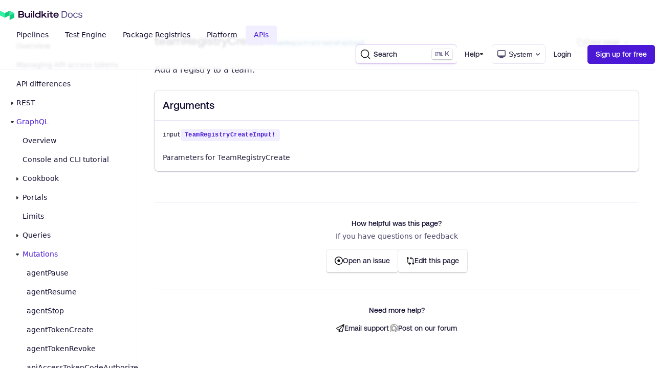

--- FILE ---
content_type: text/html; charset=utf-8
request_url: https://buildkite.com/docs/apis/graphql/schemas/mutation/teamregistrycreate
body_size: 56817
content:
<!DOCTYPE html>
<html lang='en'>
  <head>
    <meta charset='utf-8'>

<link rel="dns-prefetch" href="//www2.buildkiteassets.com" />
<link rel="preload" as="font" type="font/woff2" href="https://buildkite.com/_site/assets/fonts/Aeonik-Medium.woff2" crossorigin="anonymous" />
<link rel="preload" as="font" type="font/woff2" href="https://buildkite.com/_site/assets/fonts/Aeonik-Bold.woff2" crossorigin="anonymous" />

<title>teamRegistryCreate – Mutations – GraphQL API | Buildkite Documentation</title>
<meta name="description" content="Add a registry to a team." />

<link rel="canonical" href="https://buildkite.com/docs/apis/graphql/schemas/mutation/teamregistrycreate" />

<meta name="viewport" content="width=device-width, initial-scale=1.0">

<meta name="csp-nonce" content="eSftF17cKwEKnmSUsB4Hig==" />

<meta name="referrer" content="origin-when-cross-origin" />

<meta name="turbo-root" content="/docs">

<!-- Favicons and theming -->
<link rel="icon" href="/docs/assets/favicon-305ff1a3.svg" type="image/svg+xml" />
<link rel="icon" href="/docs/assets/favicon-5923e760.png" type="image/png" />
<link rel="apple-touch-icon" href="/apple-touch-icon.png" />
<meta property="theme-color" media="(prefers-color-scheme: light)" content="#FFFFFF" />
<meta property="theme-color" media="(prefers-color-scheme: dark)" content="#020617" />
<link rel="manifest" href="/manifest.json" crossOrigin="use-credentials" />

<!-- Twitter Cards Metadata -->
<meta property="twitter:card" content="summary_large_image" />
<meta name="twitter:site" content="@Buildkite">

<!-- Open Graph Metadata -->
<meta property="og:type" content="website" />
<meta property="og:title" content="teamRegistryCreate – Mutations – GraphQL API" />
<meta property="og:description" content="Add a registry to a team." />
<meta property="og:image" content="https://buildkite.com/docs/assets/opengraph_default-12853565.png" />
<meta property="og:site_name" content="Buildkite" />
<meta property="og:locale" content="en_US" />


<script nonce="eSftF17cKwEKnmSUsB4Hig==">
//<![CDATA[

var readCookie = function(name) {
    var nameEQ = name + "=";
    var ca = document.cookie.split(';');
    for(var i=0;i < ca.length;i++) {
        var c = ca[i];
        while (c.charAt(0)==' ') c = c.substring(1,c.length);
        if (c.indexOf(nameEQ) == 0) return c.substring(nameEQ.length,c.length);
    }
    return null;
}

var getFirstSource = function() {
  const firstSourceCookie = '_first_lead_source',
        firstReferrerCookie = '_first_referrer',
        firstLandingPageCookie = '_first_landing_page',
        sessionSourceCookie = '_session_lead_source',
        prevPageCookie = '_previous_page',
        currentPageCookie = '_current_page',
        domainName = window.location.hostname,
        cookieDuration = 90;

      function setCookie(days, cName, cValue) {
        var d = new Date();
          d.setTime( d.getTime() + (days * 24 * 60 * 60 * 1000) );
          var expires = "expires="+ d.toUTCString();
          document.cookie = cName + "=" + cValue + ";" + expires + ";path=/;domain=" + domainName;
      }

      function getReferrer() {
        var referrer = document.referrer ? document.referrer : "(Direct)";
        return referrer;
      }

      function getURL() {
        var url = window.location.href;
        return url;
      }

      function getLeadSource() {
        var ls,
          params = {},
          search = location.search.substring(1);
        if ( search != '' ) {
          params = JSON.parse('{"' + decodeURI(search).replace(/"/g, '\\"').replace(/&/g, '","').replace(/=/g,'":"') + '"}');
        }
        if (params.hasOwnProperty('utm_medium')) {
            ls = params['utm_medium'];
        } else if ((document.referrer.indexOf('google') + document.referrer.indexOf('bing') + document.referrer.indexOf('duckduck')) > -3) {
            ls = 'Organic Search';
        } else if (readCookie(prevPageCookie) != null && readCookie(prevPageCookie).includes(domainName)) {
            ls = readCookie(sessionSourceCookie);
        } else if (document.referrer != '') {
            ls = 'Inbound Link';
        } else {
            ls = 'Direct';
        }
        return ls;
      }

      var i = readCookie(firstSourceCookie),
        j = readCookie(firstReferrerCookie),
        k = readCookie(firstLandingPageCookie);
      if ((i != "" && i != null) || (j != "" && j != null) || (k != "" && k != null)) {
        setCookie(cookieDuration, sessionSourceCookie, getLeadSource());
      } else {
        setCookie(cookieDuration, sessionSourceCookie, getLeadSource());
        setCookie(cookieDuration, firstSourceCookie, getLeadSource());
        setCookie(cookieDuration, firstReferrerCookie, getReferrer());
        setCookie(cookieDuration, firstLandingPageCookie, getURL());
      }

      return readCookie(firstSourceCookie);
  };

//]]>
</script>

<script nonce="eSftF17cKwEKnmSUsB4Hig==">
//<![CDATA[

  !function(){var analytics=window.analytics=window.analytics||[];if(!analytics.initialize)if(analytics.invoked)window.console&&console.error&&console.error("Segment snippet included twice.");else{analytics.invoked=!0;analytics.methods=["trackSubmit","trackClick","trackLink","trackForm","pageview","identify","reset","group","track","ready","alias","debug","page","once","off","on","addSourceMiddleware","addIntegrationMiddleware","setAnonymousId","addDestinationMiddleware"];analytics.factory=function(e){return function(){var t=Array.prototype.slice.call(arguments);t.unshift(e);analytics.push(t);return analytics}};for(var e=0;e<analytics.methods.length;e++){var key=analytics.methods[e];analytics[key]=analytics.factory(key)}analytics.load=function(key,e){var t=document.createElement("script");t.type="text/javascript";t.async=!0;t.src="https://cdn.segment.com/analytics.js/v1/" + key + "/analytics.min.js";var n=document.getElementsByTagName("script")[0];n.parentNode.insertBefore(t,n);analytics._loadOptions=e};analytics._writeKey="q0LtPl49tgnyHHY8PGBsPsshHk9AVNKm";;analytics.SNIPPET_VERSION="4.15.3";
    var utmCookie = readCookie('__utmzz') || "";
    var cookieParts = utmCookie.split('|');

    var utmValues = {};
    for (var i = 0; i < cookieParts.length; i++) {
      var parts = cookieParts[i].split('=');
      utmValues[parts[0]] = parts[1];
    }

    var utmMiddleware = function ({ payload, next, integrations }) {
      payload.obj.properties.utm_campaign = utmValues['utmccn'];
      payload.obj.properties.utm_medium = utmValues['utmcmd'];
      payload.obj.properties.utm_source = utmValues['utmcsr'];
      next(payload);
    };
    analytics.addSourceMiddleware(utmMiddleware);

    analytics.load("q0LtPl49tgnyHHY8PGBsPsshHk9AVNKm");
    analytics.page({
      firstSource: getFirstSource()
    });
  }}();

//]]>
</script>
 <script nonce="eSftF17cKwEKnmSUsB4Hig==">
//<![CDATA[

  posthog.init('phc_kWwDKH5l2vAyPIMlS1b43tfE1fvgwVuWv1F1xVjcpBm', {
    api_host: 'https://us.i.posthog.com',
    defaults: '2025-11-30',
    person_profiles: 'always',  // track anonymous docs visitors
})
posthog.register({ app: 'docs' })
  
//]]>
</script>



<script src="/docs/assets/application-a823e76a.js" crossorigin="anonymous" type="module"></script>
<link rel="stylesheet" href="/docs/assets/application-0f0fadbe.css" />

<script nonce="eSftF17cKwEKnmSUsB4Hig==">
//<![CDATA[
  !function(e,t,n){function a(){var e=t.getElementsByTagName("script")[0],n=t.createElement("script");n.type="text/javascript",n.async=!0,n.src="https://beacon-v2.helpscout.net",e.parentNode.insertBefore(n,e)}if(e.Beacon=n=function(t,n,a){e.Beacon.readyQueue.push({method:t,options:n,data:a})},n.readyQueue=[],"complete"===t.readyState)return a();e.attachEvent?e.attachEvent("onload",a):e.addEventListener("load",a,!1)}(window,document,window.Beacon||function(){});
  window.Beacon('init', "1d032e87-e8df-4c7f-a423-a6825b9752a2");

//]]>
</script>

<script>
  (function() {
    var theme = localStorage.getItem('theme') || 'system';
    var systemDark = window.matchMedia('(prefers-color-scheme: dark)').matches;
    if (theme === 'dark' || (theme === 'system' && systemDark)) {
      document.documentElement.classList.add('dark');
    }
  })();
</script>

<script>
  (function(h,o,u,n,d) {
    h=h[d]=h[d]||{q:[],onReady:function(c){h.q.push(c)}}
    d=o.createElement(u);d.async=1;d.src=n
    n=o.getElementsByTagName(u)[0];n.parentNode.insertBefore(d,n)
  })(window,document,'script','https://www.datadoghq-browser-agent.com/us1/v4/datadog-rum.js','DD_RUM')
  window.DD_RUM.onReady(function() {
    window.DD_RUM.init({
      clientToken: 'pubc9a743f98fb0ff68a47484d3672088cf',
      applicationId: 'd8c88382-4a5b-43ec-9069-ba06aac75e7a',
      site: 'datadoghq.com',
      service: 'buildkite-docs',
      env: 'production',
      version: '10644',
      sessionSampleRate: 100,
      sessionReplaySampleRate: 0,
      trackUserInteractions: false,
      trackResources: true,
      trackLongTasks: true,
      defaultPrivacyLevel: 'mask',
    });

    window.DD_RUM.startSessionReplayRecording();
  })
</script>

  </head>
  <body class="" data-keywords="docs, apis, graphql, schemas, mutation, teamregistrycreate">
    <header class="SiteHeader">
  <div class="SiteHeader__container">
    <div class="SiteHeader__inner">
      <div class="Brand">
  <a class="Brand__mark" title="Go to Buildkite homepage" href="https://buildkite.com/home">
    <img alt="Buildkite logo" class="Brand__img" src="/docs/assets/logo-af022722.svg" />
</a>  <a title="Return to Docs index page" href="/docs">
    <svg class="Brand__wordmark" xmlns="http://www.w3.org/2000/svg" fill="none" viewBox="0 0 544 61">
      <path class="Wordmark__Brand" fill="currentColor" d="M.4 3.8v55.1h27.48c13.62 0 20.4-5.59 20.4-16.85 0-5.98-3-10.7-7.96-12.83v-.16c3.7-1.97 5.9-5.9 5.9-10.63 0-8.58-6.85-14.64-16.3-14.64H.4Zm27.71 22.5H10.56V12.77H28.1c5.12 0 7.96 2.36 7.96 6.7 0 4.56-2.68 6.84-7.96 6.84Zm.48 23.55H10.56V34.42h18.1c6.38 0 9.45 2.52 9.45 7.64 0 5.36-2.9 7.8-9.52 7.8Zm25.96-8.42c0 11.65 7.09 18.66 18.66 18.66 6.22 0 11.18-1.97 14.65-5.5H88v4.32h9.45V17.18H87.7v22.68c0 6.69-4.96 11.41-11.97 11.41-7.32 0-11.42-4.17-11.42-11.41V17.18h-9.76v24.25Zm51.54-24.25v41.73h9.76V17.18h-9.76ZM105.69.1v10h10.4V.1h-10.4Zm18.93 1.33v57.48h9.76V1.43h-9.76Zm17.03 36.62c0 12.9 9.37 22.04 22.52 22.04 6.22 0 11.34-2.05 14.57-5.59h.15v4.41h9.21V1.43h-9.76v19.69h-.16c-3.38-3.23-8.5-5.12-14.4-5.12-12.68 0-22.13 9.53-22.13 22.05Zm36.7 2.67c0 5.9-5.91 10.79-13.24 10.79-8.26 0-13.7-5.28-13.7-13.46 0-8.11 5.44-13.47 13.63-13.47 7.24 0 13.3 4.73 13.3 10.63v5.51Zm18.39-39.29v57.48h9.76V46.94l7.95-6.77h.16l15.2 18.74h12.12l-20.63-24.8 19.77-16.93h-13.94l-20.47 17.87h-.16V1.43h-9.76Zm50.59 15.75v41.73h9.77V17.18h-9.77ZM246.93.1v10h10.4V.1h-10.4Zm34.76 25.43h13.46v-8.35H281.7V7.1h-9.76v10.08h-9.61v8.35h9.6v21.33c0 8.43 3.86 12.05 13.39 12.05h8.03v-8.97h-7.24c-3.47 0-4.41-.8-4.41-3.55V25.53Zm16.2 12.67c0 13.23 8.9 21.9 22.99 21.9 8.58 0 15.27-3.16 20.08-9.38l-6.54-5.82c-3.86 4.8-8.03 7.08-13.62 7.08-7.64 0-12.91-4.25-13.23-10.78h35.04v-2.92c0-12.67-8.9-22.28-22.28-22.28-13 0-22.44 9.21-22.44 22.2ZM333 34.1h-25.27c.63-5.9 5.75-9.99 12.75-9.99 6.85 0 11.97 4.1 12.52 10Z"/>
      <path class="Wordmark__SubBrand" fill="currentColor" d="M368 60V1.95h19.86c5.72 0 10.61 1.15 14.68 3.44a22.61 22.61 0 0 1 9.38 9.85c2.17 4.3 3.25 9.48 3.25 15.54v.08c0 6.06-1.08 11.25-3.25 15.57a22.92 22.92 0 0 1-9.34 9.9C398.5 58.86 393.6 60 387.86 60H368Zm7.22-6.76h12.15c4.3 0 7.99-.88 11.03-2.64a17.19 17.19 0 0 0 6.98-7.65c1.6-3.34 2.41-7.34 2.41-12.01v-.08c0-4.7-.81-8.72-2.45-12.06a17.15 17.15 0 0 0-6.98-7.68c-3.04-1.8-6.7-2.69-10.99-2.69h-12.15v44.8Zm66.07 7.52c-4.1 0-7.64-.9-10.63-2.68-2.97-1.82-5.27-4.67-6.9-8-1.6-3.34-2.4-7.3-2.4-11.9v-.08c0-4.61.8-8.6 2.4-11.93a17.9 17.9 0 0 1 6.9-7.69c3-1.78 6.53-2.68 10.63-2.68 4.11 0 7.66.9 10.63 2.68a17.65 17.65 0 0 1 6.85 7.7c1.64 3.33 2.45 7.3 2.45 11.92v.08c0 4.6-.81 8.56-2.45 11.9-1.6 3.33-3.88 6.18-6.85 8-2.97 1.79-6.52 2.68-10.63 2.68Zm0-6.44c2.72 0 5.04-.64 6.94-1.92a11.92 11.92 0 0 0 4.33-5.53c1.01-2.4 1.52-5.3 1.52-8.69v-.08c0-3.41-.5-6.32-1.52-8.72a11.68 11.68 0 0 0-4.33-5.49 12.12 12.12 0 0 0-6.94-1.92c-2.73 0-5.04.64-6.94 1.92a11.92 11.92 0 0 0-4.38 5.49 22.92 22.92 0 0 0-1.48 8.72v.08c0 3.4.5 6.29 1.49 8.7a12.18 12.18 0 0 0 4.37 5.52 12.11 12.11 0 0 0 6.94 1.92Zm45.17 6.44c-4.04 0-7.54-.92-10.51-2.76-2.97-1.84-5.27-4.72-6.9-8.08-1.63-3.37-2.45-7.33-2.45-11.9v-.08c0-4.48.8-8.38 2.4-11.69a18.21 18.21 0 0 1 6.9-7.69 19.6 19.6 0 0 1 10.52-2.76c3.5 0 6.52.62 9.06 1.84a15.84 15.84 0 0 1 9.02 11.9l.05.24h-6.94l-.04-.12a9.88 9.88 0 0 0-3.65-5.45c-1.9-1.5-4.4-2.24-7.5-2.24-2.6 0-4.85.65-6.74 1.96a12.69 12.69 0 0 0-4.42 5.57 21.39 21.39 0 0 0-1.52 8.44v.08a22 22 0 0 0 1.56 8.65 12.92 12.92 0 0 0 4.42 5.65c1.9 1.33 4.13 2 6.7 2 2.91 0 5.29-.63 7.13-1.88a10.34 10.34 0 0 0 3.98-5.49l.08-.24 6.9-.04-.08.44a18.4 18.4 0 0 1-3.13 6.93 16 16 0 0 1-5.94 5c-2.46 1.15-5.43 1.72-8.9 1.72Zm39.83 0c-3.2 0-6.04-.48-8.5-1.44a15.44 15.44 0 0 1-5.94-4.4 11.47 11.47 0 0 1-2.6-6.2h7.13a8.02 8.02 0 0 0 3.45 4.32c1.71 1.1 3.95 1.64 6.7 1.64 1.95 0 3.66-.28 5.13-.84a8.82 8.82 0 0 0 3.53-2.36 5.25 5.25 0 0 0 1.29-3.49v-.08c0-1.46-.6-2.7-1.77-3.72-1.17-1.04-3.1-1.88-5.77-2.52l-6.7-1.6a24.48 24.48 0 0 1-6.66-2.49 10.32 10.32 0 0 1-3.85-3.8 11.05 11.05 0 0 1-1.24-5.37v-.04c0-2.4.7-4.55 2.08-6.44a14.42 14.42 0 0 1 5.78-4.49 19.84 19.84 0 0 1 8.22-1.64c3.02 0 5.7.48 8.02 1.44a13.6 13.6 0 0 1 5.66 4 11.89 11.89 0 0 1 2.65 6.13h-6.86a7.07 7.07 0 0 0-3.13-4.16c-1.63-1.07-3.76-1.6-6.38-1.6-1.71 0-3.24.28-4.57.84a7.57 7.57 0 0 0-3.17 2.24 5.2 5.2 0 0 0-1.16 3.36v.08c0 .96.25 1.82.76 2.57.5.74 1.3 1.4 2.36 1.96 1.07.56 2.45 1.05 4.14 1.48l6.65 1.6c4.07.99 7.09 2.4 9.07 4.25 2 1.84 3 4.3 3 7.4v.08c0 2.57-.75 4.83-2.28 6.81a15.59 15.59 0 0 1-6.22 4.84 22.51 22.51 0 0 1-8.82 1.64Z"/>
    </svg>
</a></div>

      <div class="SiteHeader__search">
        <div id="search"></div>

      </div>
      <input class="MenuToggleCheckbox" type="checkbox" id="navicon" />
<label class="MenuToggleLabel Button Button--default" for="navicon">
  <span>Display menu</span>
</label>

      <div class="SiteHeader__nav">
        <nav class="Nav">
  <ul class="
  Nav__section Nav__section--level1
  Nav__section--show">
      <li class="
        Nav__item
        Nav__item--level1
        "
      >
        
  <a
    class="
    Nav__link
    Nav__link--level1
    
    
   "
    href="/docs/pipelines"
    title="Go to Pipelines"
    
  >
    Pipelines

  </a>


          <ul class="
  Nav__section Nav__section--level2
  ">
      <li class="
        Nav__item
        Nav__item--level2
        "
      >
        
  <a
    class="
    Nav__link
    Nav__link--level2
    
    
   "
    href="/docs/pipelines"
    title="Go to Overview"
    
  >
    Overview

  </a>


    </li>
      <li class="
        Nav__item
        Nav__item--level2
        "
      >
        
  <button
    class="
    Nav__link
    Nav__link--level2
    
    Nav__toggle--on
    Nav__toggle"
    data-toggle-nav-level="2"
  >
    Introduction
  </button>


          <ul class="
  Nav__section Nav__section--level3
  Nav__section--show">
      <li class="
        Nav__item
        Nav__item--level3
        "
      >
        
  <a
    class="
    Nav__link
    Nav__link--level3
    
    
   "
    href="/docs/pipelines/getting-started"
    title="Go to Getting started"
    
  >
    Getting started

  </a>


    </li>
      <li class="
        Nav__item
        Nav__item--level3
        "
      >
        
  <a
    class="
    Nav__link
    Nav__link--level3
    
    
   "
    href="/docs/pipelines/create-your-own"
    title="Go to Create your own pipeline"
    
  >
    Create your own pipeline

  </a>


    </li>
      <li class="
        Nav__item
        Nav__item--level3
        "
      >
        
  <a
    class="
    Nav__link
    Nav__link--level3
    
    
   "
    href="/docs/pipelines/architecture"
    title="Go to Buildkite Pipelines architecture"
    
  >
    Buildkite Pipelines architecture

  </a>


    </li>
      <li class="
        Nav__item
        Nav__item--level3
        "
      >
        
  <a
    class="
    Nav__link
    Nav__link--level3
    
    
   "
    href="/docs/pipelines/dashboard-walkthrough"
    title="Go to Dashboard walkthrough"
    
  >
    Dashboard walkthrough

  </a>


    </li>
      <li class="
        Nav__item
        Nav__item--level3
        "
      >
        
  <a
    class="
    Nav__link
    Nav__link--level3
    
    
   "
    href="/docs/pipelines/build-page"
    title="Go to Build page"
    
  >
    Build page

      <span class="Nav__pill pill pill--new pill--small" data-algolia-exclude>new</span>
  </a>


    </li>
      <li class="
        Nav__item
        Nav__item--level3
        "
      >
        
  <button
    class="
    Nav__link
    Nav__link--level3
    
    
    Nav__toggle"
    data-toggle-nav-level="3"
  >
    Pipeline converter
  </button>


          <ul class="
  Nav__section Nav__section--level4
  ">
      <li class="
        Nav__item
        Nav__item--level4
        "
      >
        
  <a
    class="
    Nav__link
    Nav__link--level4
    
    
   "
    href="/docs/pipelines/migration/pipeline-converter"
    title="Go to Overview"
    
  >
    Overview

  </a>


    </li>
      <li class="
        Nav__item
        Nav__item--level4
        "
      >
        
  <a
    class="
    Nav__link
    Nav__link--level4
    
    
   "
    href="/docs/pipelines/migration/converter/github-actions"
    title="Go to GitHub Actions"
    
  >
    GitHub Actions

  </a>


    </li>
      <li class="
        Nav__item
        Nav__item--level4
        "
      >
        
  <a
    class="
    Nav__link
    Nav__link--level4
    
    
   "
    href="/docs/pipelines/migration/converter/jenkins"
    title="Go to Jenkins"
    
  >
    Jenkins

  </a>


    </li>
      <li class="
        Nav__item
        Nav__item--level4
        "
      >
        
  <a
    class="
    Nav__link
    Nav__link--level4
    
    
   "
    href="/docs/pipelines/migration/converter/circleci"
    title="Go to CircleCI"
    
  >
    CircleCI

  </a>


    </li>
      <li class="
        Nav__item
        Nav__item--level4
        "
      >
        
  <a
    class="
    Nav__link
    Nav__link--level4
    
    
   "
    href="/docs/pipelines/migration/converter/bitbucket-pipelines"
    title="Go to Bitbucket Pipelines"
    
  >
    Bitbucket Pipelines

  </a>


    </li>
</ul>

    </li>
      <li class="
        Nav__item
        Nav__item--level3
        "
      >
        
  <a
    class="
    Nav__link
    Nav__link--level3
    
    
   "
    href="/docs/pipelines/glossary"
    title="Go to Glossary"
    
  >
    Glossary

  </a>


    </li>
</ul>

    </li>
      <li class="
        Nav__item
        Nav__item--level2
        "
      >
        
  <button
    class="
    Nav__link
    Nav__link--level2
    
    
    Nav__toggle"
    data-toggle-nav-level="2"
  >
    Connect source control
  </button>


          <ul class="
  Nav__section Nav__section--level3
  ">
      <li class="
        Nav__item
        Nav__item--level3
        "
      >
        
  <a
    class="
    Nav__link
    Nav__link--level3
    
    
   "
    href="/docs/pipelines/source-control"
    title="Go to Overview"
    
  >
    Overview

  </a>


    </li>
      <li class="
        Nav__item
        Nav__item--level3
        "
      >
        
  <a
    class="
    Nav__link
    Nav__link--level3
    
    
   "
    href="/docs/pipelines/source-control/github"
    title="Go to GitHub"
    
  >
    GitHub

  </a>


    </li>
      <li class="
        Nav__item
        Nav__item--level3
        "
      >
        
  <a
    class="
    Nav__link
    Nav__link--level3
    
    
   "
    href="/docs/pipelines/source-control/github-enterprise"
    title="Go to GitHub Enterprise"
    
  >
    GitHub Enterprise

  </a>


    </li>
      <li class="
        Nav__item
        Nav__item--level3
        "
      >
        
  <a
    class="
    Nav__link
    Nav__link--level3
    
    
   "
    href="/docs/pipelines/source-control/gitlab"
    title="Go to GitLab"
    
  >
    GitLab

  </a>


    </li>
      <li class="
        Nav__item
        Nav__item--level3
        "
      >
        
  <a
    class="
    Nav__link
    Nav__link--level3
    
    
   "
    href="/docs/pipelines/source-control/bitbucket"
    title="Go to Bitbucket"
    
  >
    Bitbucket

  </a>


    </li>
      <li class="
        Nav__item
        Nav__item--level3
        "
      >
        
  <a
    class="
    Nav__link
    Nav__link--level3
    
    
   "
    href="/docs/pipelines/source-control/bitbucket-server"
    title="Go to Bitbucket Server"
    
  >
    Bitbucket Server

  </a>


    </li>
      <li class="
        Nav__item
        Nav__item--level3
        "
      >
        
  <a
    class="
    Nav__link
    Nav__link--level3
    
    
   "
    href="/docs/pipelines/source-control/phabricator"
    title="Go to Phabricator"
    
  >
    Phabricator

  </a>


    </li>
      <li class="
        Nav__item
        Nav__item--level3
        "
      >
        
  <a
    class="
    Nav__link
    Nav__link--level3
    
    
   "
    href="/docs/pipelines/source-control/git"
    title="Go to Other Git servers"
    
  >
    Other Git servers

  </a>


    </li>
</ul>

    </li>
      <li class="
        Nav__item
        Nav__item--level2
        "
      >
        
  <button
    class="
    Nav__link
    Nav__link--level2
    
    
    Nav__toggle"
    data-toggle-nav-level="2"
  >
    Migration
  </button>


          <ul class="
  Nav__section Nav__section--level3
  ">
      <li class="
        Nav__item
        Nav__item--level3
        "
      >
        
  <a
    class="
    Nav__link
    Nav__link--level3
    
    
   "
    href="/docs/pipelines/migration"
    title="Go to Overview"
    
  >
    Overview

  </a>


    </li>
      <li class="
        Nav__item
        Nav__item--level3
        "
      >
        
  <a
    class="
    Nav__link
    Nav__link--level3
    
    
   "
    href="/docs/pipelines/migration/from-jenkins"
    title="Go to From Jenkins"
    
  >
    From Jenkins

  </a>


    </li>
      <li class="
        Nav__item
        Nav__item--level3
        "
      >
        
  <a
    class="
    Nav__link
    Nav__link--level3
    
    
   "
    href="/docs/pipelines/migration/from-githubactions"
    title="Go to From GitHub Actions"
    
  >
    From GitHub Actions

  </a>


    </li>
      <li class="
        Nav__item
        Nav__item--level3
        "
      >
        
  <a
    class="
    Nav__link
    Nav__link--level3
    
    
   "
    href="/docs/pipelines/migration/from-bamboo"
    title="Go to From Bamboo"
    
  >
    From Bamboo

  </a>


    </li>
</ul>

    </li>
      <li class="
        Nav__item
        Nav__item--level2
        "
      >
        
  <button
    class="
    Nav__link
    Nav__link--level2
    
    
    Nav__toggle"
    data-toggle-nav-level="2"
  >
    Best practices
  </button>


          <ul class="
  Nav__section Nav__section--level3
  ">
      <li class="
        Nav__item
        Nav__item--level3
        "
      >
        
  <a
    class="
    Nav__link
    Nav__link--level3
    
    
   "
    href="/docs/pipelines/best-practices/overview"
    title="Go to Overview"
    
  >
    Overview

  </a>


    </li>
      <li class="
        Nav__item
        Nav__item--level3
        "
      >
        
  <a
    class="
    Nav__link
    Nav__link--level3
    
    
   "
    href="/docs/pipelines/best-practices/pipeline-design-and-structure"
    title="Go to Pipeline design and structure"
    
  >
    Pipeline design and structure

  </a>


    </li>
      <li class="
        Nav__item
        Nav__item--level3
        "
      >
        
  <a
    class="
    Nav__link
    Nav__link--level3
    
    
   "
    href="/docs/pipelines/best-practices/agent-management"
    title="Go to Agent management"
    
  >
    Agent management

  </a>


    </li>
      <li class="
        Nav__item
        Nav__item--level3
        "
      >
        
  <a
    class="
    Nav__link
    Nav__link--level3
    
    
   "
    href="/docs/pipelines/best-practices/docker-containerized-builds"
    title="Go to Docker-based builds"
    
  >
    Docker-based builds

  </a>


    </li>
      <li class="
        Nav__item
        Nav__item--level3
        "
      >
        
  <a
    class="
    Nav__link
    Nav__link--level3
    
    
   "
    href="/docs/pipelines/best-practices/parallel-builds"
    title="Go to Parallelizing builds"
    
  >
    Parallelizing builds

  </a>


    </li>
      <li class="
        Nav__item
        Nav__item--level3
        "
      >
        
  <a
    class="
    Nav__link
    Nav__link--level3
    
    
   "
    href="/docs/pipelines/best-practices/working-with-monorepos"
    title="Go to Working with monorepos"
    
  >
    Working with monorepos

  </a>


    </li>
      <li class="
        Nav__item
        Nav__item--level3
        "
      >
        
  <a
    class="
    Nav__link
    Nav__link--level3
    
    
   "
    href="/docs/pipelines/best-practices/environment-and-dependency"
    title="Go to Environment and dependency management"
    
  >
    Environment and dependency management

  </a>


    </li>
      <li class="
        Nav__item
        Nav__item--level3
        "
      >
        
  <a
    class="
    Nav__link
    Nav__link--level3
    
    
   "
    href="/docs/pipelines/best-practices/secrets-management"
    title="Go to Secrets management"
    
  >
    Secrets management

  </a>


    </li>
      <li class="
        Nav__item
        Nav__item--level3
        "
      >
        
  <a
    class="
    Nav__link
    Nav__link--level3
    
    
   "
    href="/docs/pipelines/best-practices/iac"
    title="Go to Infrastructure as code recommendations"
    
  >
    Infrastructure as code recommendations

  </a>


    </li>
      <li class="
        Nav__item
        Nav__item--level3
        "
      >
        
  <a
    class="
    Nav__link
    Nav__link--level3
    
    
   "
    href="/docs/pipelines/best-practices/git-checkout-optimization"
    title="Go to Git checkout optimization"
    
  >
    Git checkout optimization

  </a>


    </li>
      <li class="
        Nav__item
        Nav__item--level3
        "
      >
        
  <a
    class="
    Nav__link
    Nav__link--level3
    
    
   "
    href="/docs/pipelines/best-practices/plugin-management"
    title="Go to Plugin management"
    
  >
    Plugin management

  </a>


    </li>
      <li class="
        Nav__item
        Nav__item--level3
        "
      >
        
  <a
    class="
    Nav__link
    Nav__link--level3
    
    
   "
    href="/docs/pipelines/best-practices/caching"
    title="Go to Caching"
    
  >
    Caching

  </a>


    </li>
      <li class="
        Nav__item
        Nav__item--level3
        "
      >
        
  <a
    class="
    Nav__link
    Nav__link--level3
    
    
   "
    href="/docs/pipelines/best-practices/monitoring-and-observability"
    title="Go to Monitoring and observability"
    
  >
    Monitoring and observability

  </a>


    </li>
      <li class="
        Nav__item
        Nav__item--level3
        "
      >
        
  <a
    class="
    Nav__link
    Nav__link--level3
    
    
   "
    href="/docs/pipelines/best-practices/platform-controls"
    title="Go to Platform controls"
    
  >
    Platform controls

  </a>


    </li>
      <li class="
        Nav__item
        Nav__item--level3
        "
      >
        
  <a
    class="
    Nav__link
    Nav__link--level3
    
    
   "
    href="/docs/pipelines/best-practices/security-controls"
    title="Go to Enforcing security controls"
    
  >
    Enforcing security controls

  </a>


    </li>
</ul>

    </li>
      <li class="
        Nav__item
        Nav__item--level2
        "
      >
        
  <button
    class="
    Nav__link
    Nav__link--level2
    
    
    Nav__toggle"
    data-toggle-nav-level="2"
  >
    Tutorials
  </button>


          <ul class="
  Nav__section Nav__section--level3
  ">
      <li class="
        Nav__item
        Nav__item--level3
        "
      >
        
  <a
    class="
    Nav__link
    Nav__link--level3
    
    
   "
    href="/docs/pipelines/tutorials/bazel"
    title="Go to Using Bazel on Buildkite"
    
  >
    Using Bazel on Buildkite

  </a>


    </li>
      <li class="
        Nav__item
        Nav__item--level3
        "
      >
        
  <a
    class="
    Nav__link
    Nav__link--level3
    
    
   "
    href="/docs/pipelines/tutorials/dynamic-pipelines-and-annotations-using-bazel"
    title="Go to Dynamic pipelines and annotations using Bazel"
    
  >
    Dynamic pipelines and annotations using Bazel

  </a>


    </li>
      <li class="
        Nav__item
        Nav__item--level3
        "
      >
        
  <a
    class="
    Nav__link
    Nav__link--level3
    
    
   "
    href="/docs/pipelines/tutorials/pipeline-upgrade"
    title="Go to Migrating to YAML steps"
    
  >
    Migrating to YAML steps

  </a>


    </li>
      <li class="
        Nav__item
        Nav__item--level3
        "
      >
        
  <a
    class="
    Nav__link
    Nav__link--level3
    
    
   "
    href="/docs/pipelines/tutorials/github-merge-queue"
    title="Go to Using GitHub merge queues"
    
  >
    Using GitHub merge queues

      <span class="Nav__pill pill pill--preview pill--small" data-algolia-exclude>preview</span>
  </a>


    </li>
      <li class="
        Nav__item
        Nav__item--level3
        "
      >
        
  <a
    class="
    Nav__link
    Nav__link--level3
    
    
   "
    href="/docs/pipelines/tutorials/github-actions"
    title="Go to Triggering Pipelines Using GitHub Actions"
    
  >
    Triggering Pipelines Using GitHub Actions

  </a>


    </li>
</ul>

    </li>
      <li class="
        Nav__item
        Nav__item--level2
        "
      >
        
  <button
    class="
    Nav__link
    Nav__link--level2
    
    
    Nav__toggle"
    data-toggle-nav-level="2"
  >
    Agent
  </button>


          <ul class="
  Nav__section Nav__section--level3
  ">
      <li class="
        Nav__item
        Nav__item--level3
        "
      >
        
  <a
    class="
    Nav__link
    Nav__link--level3
    
    
   "
    href="/docs/agent/v3"
    title="Go to Overview"
    
  >
    Overview

  </a>


    </li>
      <li class="
        Nav__item
        Nav__item--level3
        "
      >
        
  <button
    class="
    Nav__link
    Nav__link--level3
    
    
    Nav__toggle"
    data-toggle-nav-level="3"
  >
    Queues
  </button>


          <ul class="
  Nav__section Nav__section--level4
  ">
      <li class="
        Nav__item
        Nav__item--level4
        "
      >
        
  <a
    class="
    Nav__link
    Nav__link--level4
    
    
   "
    href="/docs/agent/v3/queues"
    title="Go to Overview"
    
  >
    Overview

  </a>


    </li>
      <li class="
        Nav__item
        Nav__item--level4
        "
      >
        
  <a
    class="
    Nav__link
    Nav__link--level4
    
    
   "
    href="/docs/agent/v3/queues/managing"
    title="Go to Managing"
    
  >
    Managing

  </a>


    </li>
</ul>

    </li>
      <li class="
        Nav__item
        Nav__item--level3
        "
      >
        
  <button
    class="
    Nav__link
    Nav__link--level3
    
    
    Nav__toggle"
    data-toggle-nav-level="3"
  >
    Self-hosted agents
  </button>


          <ul class="
  Nav__section Nav__section--level4
  ">
      <li class="
        Nav__item
        Nav__item--level4
        "
      >
        
  <a
    class="
    Nav__link
    Nav__link--level4
    
    
   "
    href="/docs/agent/v3/self-hosted/tokens"
    title="Go to Tokens"
    
  >
    Tokens

  </a>


    </li>
      <li class="
        Nav__item
        Nav__item--level4
        "
      >
        
  <a
    class="
    Nav__link
    Nav__link--level4
    
    
   "
    href="/docs/agent/v3/self-hosted/ssh-keys"
    title="Go to SSH keys"
    
  >
    SSH keys

  </a>


    </li>
      <li class="
        Nav__item
        Nav__item--level4
        "
      >
        
  <a
    class="
    Nav__link
    Nav__link--level4
    
    
   "
    href="/docs/agent/v3/self-hosted/github-ssh-keys"
    title="Go to GitHub SSH keys"
    
  >
    GitHub SSH keys

  </a>


    </li>
      <li class="
        Nav__item
        Nav__item--level4
        "
      >
        
  <button
    class="
    Nav__link
    Nav__link--level4
    
    
    Nav__toggle"
    data-toggle-nav-level="4"
  >
    Run on Kubernetes
  </button>


          <ul class="
  Nav__section Nav__section--level5
  ">
      <li class="
        Nav__item
        Nav__item--level5
        "
      >
        
  <a
    class="
    Nav__link
    Nav__link--level5
    
    
   "
    href="/docs/agent/v3/self-hosted/agent-stack-k8s"
    title="Go to Overview"
    
  >
    Overview

  </a>


    </li>
      <li class="
        Nav__item
        Nav__item--level5
        "
      >
        
  <a
    class="
    Nav__link
    Nav__link--level5
    
    
   "
    href="/docs/agent/v3/self-hosted/agent-stack-k8s/installation"
    title="Go to Installation"
    
  >
    Installation

  </a>


    </li>
      <li class="
        Nav__item
        Nav__item--level5
        "
      >
        
  <a
    class="
    Nav__link
    Nav__link--level5
    
    
   "
    href="/docs/agent/v3/self-hosted/agent-stack-k8s/git-credentials"
    title="Go to Git credentials"
    
  >
    Git credentials

  </a>


    </li>
      <li class="
        Nav__item
        Nav__item--level5
        "
      >
        
  <a
    class="
    Nav__link
    Nav__link--level5
    
    
   "
    href="/docs/agent/v3/self-hosted/agent-stack-k8s/default-parameters"
    title="Go to Default parameters"
    
  >
    Default parameters

  </a>


    </li>
      <li class="
        Nav__item
        Nav__item--level5
        "
      >
        
  <a
    class="
    Nav__link
    Nav__link--level5
    
    
   "
    href="/docs/agent/v3/self-hosted/agent-stack-k8s/controller-configuration"
    title="Go to Controller configuration"
    
  >
    Controller configuration

  </a>


    </li>
      <li class="
        Nav__item
        Nav__item--level5
        "
      >
        
  <a
    class="
    Nav__link
    Nav__link--level5
    
    
   "
    href="/docs/agent/v3/self-hosted/agent-stack-k8s/agent-configuration"
    title="Go to Agent configuration"
    
  >
    Agent configuration

  </a>


    </li>
      <li class="
        Nav__item
        Nav__item--level5
        "
      >
        
  <a
    class="
    Nav__link
    Nav__link--level5
    
    
   "
    href="/docs/agent/v3/self-hosted/agent-stack-k8s/running-builds"
    title="Go to Running builds"
    
  >
    Running builds

  </a>


    </li>
      <li class="
        Nav__item
        Nav__item--level5
        "
      >
        
  <a
    class="
    Nav__link
    Nav__link--level5
    
    
   "
    href="/docs/agent/v3/self-hosted/agent-stack-k8s/long-running-jobs"
    title="Go to Long-running jobs"
    
  >
    Long-running jobs

  </a>


    </li>
      <li class="
        Nav__item
        Nav__item--level5
        "
      >
        
  <a
    class="
    Nav__link
    Nav__link--level5
    
    
   "
    href="/docs/agent/v3/self-hosted/agent-stack-k8s/git-settings"
    title="Go to Git settings"
    
  >
    Git settings

  </a>


    </li>
      <li class="
        Nav__item
        Nav__item--level5
        "
      >
        
  <a
    class="
    Nav__link
    Nav__link--level5
    
    
   "
    href="/docs/agent/v3/self-hosted/agent-stack-k8s/pipeline-signing"
    title="Go to Pipeline signing"
    
  >
    Pipeline signing

  </a>


    </li>
      <li class="
        Nav__item
        Nav__item--level5
        "
      >
        
  <a
    class="
    Nav__link
    Nav__link--level5
    
    
   "
    href="/docs/agent/v3/self-hosted/agent-stack-k8s/agent-hooks-and-plugins"
    title="Go to Agent hooks and plugins"
    
  >
    Agent hooks and plugins

  </a>


    </li>
      <li class="
        Nav__item
        Nav__item--level5
        "
      >
        
  <a
    class="
    Nav__link
    Nav__link--level5
    
    
   "
    href="/docs/agent/v3/self-hosted/agent-stack-k8s/pipeline-validation"
    title="Go to Pipeline validation"
    
  >
    Pipeline validation

  </a>


    </li>
      <li class="
        Nav__item
        Nav__item--level5
        "
      >
        
  <a
    class="
    Nav__link
    Nav__link--level5
    
    
   "
    href="/docs/agent/v3/self-hosted/agent-stack-k8s/job-metadata"
    title="Go to Job metadata"
    
  >
    Job metadata

  </a>


    </li>
      <li class="
        Nav__item
        Nav__item--level5
        "
      >
        
  <a
    class="
    Nav__link
    Nav__link--level5
    
    
   "
    href="/docs/agent/v3/self-hosted/agent-stack-k8s/sidecars"
    title="Go to Sidecars"
    
  >
    Sidecars

  </a>


    </li>
      <li class="
        Nav__item
        Nav__item--level5
        "
      >
        
  <a
    class="
    Nav__link
    Nav__link--level5
    
    
   "
    href="/docs/agent/v3/self-hosted/agent-stack-k8s/podspec"
    title="Go to Kubernetes PodSpec"
    
  >
    Kubernetes PodSpec

  </a>


    </li>
      <li class="
        Nav__item
        Nav__item--level5
        "
      >
        
  <a
    class="
    Nav__link
    Nav__link--level5
    
    
   "
    href="/docs/agent/v3/self-hosted/agent-stack-k8s/pod-template"
    title="Go to Pod templates"
    
  >
    Pod templates

  </a>


    </li>
      <li class="
        Nav__item
        Nav__item--level5
        "
      >
        
  <a
    class="
    Nav__link
    Nav__link--level5
    
    
   "
    href="/docs/agent/v3/self-hosted/agent-stack-k8s/container-resource-limits"
    title="Go to Container resource limits"
    
  >
    Container resource limits

  </a>


    </li>
      <li class="
        Nav__item
        Nav__item--level5
        "
      >
        
  <a
    class="
    Nav__link
    Nav__link--level5
    
    
   "
    href="/docs/agent/v3/self-hosted/agent-stack-k8s/volume-mounts"
    title="Go to Volume mounts"
    
  >
    Volume mounts

  </a>


    </li>
      <li class="
        Nav__item
        Nav__item--level5
        "
      >
        
  <a
    class="
    Nav__link
    Nav__link--level5
    
    
   "
    href="/docs/agent/v3/self-hosted/agent-stack-k8s/overriding-commands"
    title="Go to Command override"
    
  >
    Command override

  </a>


    </li>
      <li class="
        Nav__item
        Nav__item--level5
        "
      >
        
  <a
    class="
    Nav__link
    Nav__link--level5
    
    
   "
    href="/docs/agent/v3/self-hosted/agent-stack-k8s/securing-the-stack"
    title="Go to Securing the stack"
    
  >
    Securing the stack

  </a>


    </li>
      <li class="
        Nav__item
        Nav__item--level5
        "
      >
        
  <a
    class="
    Nav__link
    Nav__link--level5
    
    
   "
    href="/docs/agent/v3/self-hosted/agent-stack-k8s/prometheus-metrics"
    title="Go to Prometheus metrics"
    
  >
    Prometheus metrics

  </a>


    </li>
      <li class="
        Nav__item
        Nav__item--level5
        "
      >
        
  <button
    class="
    Nav__link
    Nav__link--level5
    
    
    Nav__toggle"
    data-toggle-nav-level="5"
  >
    Build container images
  </button>


          <ul class="
  Nav__section Nav__section--level6
  ">
      <li class="
        Nav__item
        Nav__item--level6
        "
      >
        
  <a
    class="
    Nav__link
    Nav__link--level6
    
    
   "
    href="/docs/agent/v3/self-hosted/agent-stack-k8s/buildah-container-builds"
    title="Go to Buildah"
    
  >
    Buildah

  </a>


    </li>
      <li class="
        Nav__item
        Nav__item--level6
        "
      >
        
  <a
    class="
    Nav__link
    Nav__link--level6
    
    
   "
    href="/docs/agent/v3/self-hosted/agent-stack-k8s/buildkit-container-builds"
    title="Go to BuildKit"
    
  >
    BuildKit

  </a>


    </li>
      <li class="
        Nav__item
        Nav__item--level6
        "
      >
        
  <a
    class="
    Nav__link
    Nav__link--level6
    
    
   "
    href="/docs/agent/v3/self-hosted/agent-stack-k8s/docker-compose-container-builds"
    title="Go to Docker Compose"
    
  >
    Docker Compose

  </a>


    </li>
      <li class="
        Nav__item
        Nav__item--level6
        "
      >
        
  <a
    class="
    Nav__link
    Nav__link--level6
    
    
   "
    href="/docs/agent/v3/self-hosted/agent-stack-k8s/dind-container-builds"
    title="Go to Docker-in-Docker (DinD)"
    
  >
    Docker-in-Docker (DinD)

  </a>


    </li>
      <li class="
        Nav__item
        Nav__item--level6
        "
      >
        
  <a
    class="
    Nav__link
    Nav__link--level6
    
    
   "
    href="/docs/agent/v3/self-hosted/agent-stack-k8s/kaniko-container-builds"
    title="Go to Kaniko"
    
  >
    Kaniko

  </a>


    </li>
      <li class="
        Nav__item
        Nav__item--level6
        "
      >
        
  <a
    class="
    Nav__link
    Nav__link--level6
    
    
   "
    href="/docs/agent/v3/self-hosted/agent-stack-k8s/namespace-container-builds"
    title="Go to Namespace remote builders"
    
  >
    Namespace remote builders

  </a>


    </li>
      <li class="
        Nav__item
        Nav__item--level6
        "
      >
        
  <a
    class="
    Nav__link
    Nav__link--level6
    
    
   "
    href="/docs/agent/v3/self-hosted/agent-stack-k8s/depot-agent-kubernetes-container-builds"
    title="Go to Depot remote builders"
    
  >
    Depot remote builders

  </a>


    </li>
</ul>

    </li>
      <li class="
        Nav__item
        Nav__item--level5
        "
      >
        
  <a
    class="
    Nav__link
    Nav__link--level5
    
    
   "
    href="/docs/agent/v3/self-hosted/agent-stack-k8s/troubleshooting"
    title="Go to Troubleshooting"
    
  >
    Troubleshooting

  </a>


    </li>
      <li class="
        Nav__item
        Nav__item--level5
        "
      >
        
  <button
    class="
    Nav__link
    Nav__link--level5
    
    
    Nav__toggle"
    data-toggle-nav-level="5"
  >
    Migrate from Elastic CI Stack for AWS
  </button>


          <ul class="
  Nav__section Nav__section--level6
  ">
      <li class="
        Nav__item
        Nav__item--level6
        "
      >
        
  <a
    class="
    Nav__link
    Nav__link--level6
    
    
   "
    href="/docs/agent/v3/self-hosted/agent-stack-k8s/migrate-from-elastic-ci-stack-for-aws/ecr"
    title="Go to Amazon ECR authentication"
    
  >
    Amazon ECR authentication

  </a>


    </li>
      <li class="
        Nav__item
        Nav__item--level6
        "
      >
        
  <a
    class="
    Nav__link
    Nav__link--level6
    
    
   "
    href="/docs/agent/v3/self-hosted/agent-stack-k8s/migrate-from-elastic-ci-stack-for-aws/docker-login"
    title="Go to Docker registry authentication"
    
  >
    Docker registry authentication

  </a>


    </li>
      <li class="
        Nav__item
        Nav__item--level6
        "
      >
        
  <a
    class="
    Nav__link
    Nav__link--level6
    
    
   "
    href="/docs/agent/v3/self-hosted/agent-stack-k8s/migrate-from-elastic-ci-stack-for-aws/packages"
    title="Go to Pre-installed packages"
    
  >
    Pre-installed packages

  </a>


    </li>
      <li class="
        Nav__item
        Nav__item--level6
        "
      >
        
  <a
    class="
    Nav__link
    Nav__link--level6
    
    
   "
    href="/docs/agent/v3/self-hosted/agent-stack-k8s/migrate-from-elastic-ci-stack-for-aws/secrets"
    title="Go to Secrets"
    
  >
    Secrets

  </a>


    </li>
      <li class="
        Nav__item
        Nav__item--level6
        "
      >
        
  <a
    class="
    Nav__link
    Nav__link--level6
    
    
   "
    href="/docs/agent/v3/self-hosted/agent-stack-k8s/migrate-from-elastic-ci-stack-for-aws/docker-daemon"
    title="Go to Docker daemon access"
    
  >
    Docker daemon access

  </a>


    </li>
</ul>

    </li>
</ul>

    </li>
      <li class="
        Nav__item
        Nav__item--level4
        "
      >
        
  <button
    class="
    Nav__link
    Nav__link--level4
    
    
    Nav__toggle"
    data-toggle-nav-level="4"
  >
    Run on AWS
  </button>


          <ul class="
  Nav__section Nav__section--level5
  ">
      <li class="
        Nav__item
        Nav__item--level5
        "
      >
        
  <a
    class="
    Nav__link
    Nav__link--level5
    
    
   "
    href="/docs/agent/v3/self-hosted/aws"
    title="Go to Overview"
    
  >
    Overview

  </a>


    </li>
      <li class="
        Nav__item
        Nav__item--level5
        "
      >
        
  <button
    class="
    Nav__link
    Nav__link--level5
    
    
    Nav__toggle"
    data-toggle-nav-level="5"
  >
    Architectural considerations
  </button>


          <ul class="
  Nav__section Nav__section--level6
  ">
      <li class="
        Nav__item
        Nav__item--level6
        "
      >
        
  <a
    class="
    Nav__link
    Nav__link--level6
    
    
   "
    href="/docs/agent/v3/self-hosted/aws/architecture/vpc"
    title="Go to VPC design"
    
  >
    VPC design

  </a>


    </li>
      <li class="
        Nav__item
        Nav__item--level6
        "
      >
        
  <a
    class="
    Nav__link
    Nav__link--level6
    
    
   "
    href="/docs/agent/v3/self-hosted/aws/architecture/securing-your-setup"
    title="Go to Securing your setup"
    
  >
    Securing your setup

  </a>


    </li>
      <li class="
        Nav__item
        Nav__item--level6
        "
      >
        
  <a
    class="
    Nav__link
    Nav__link--level6
    
    
   "
    href="/docs/agent/v3/self-hosted/aws/architecture/recommendations"
    title="Go to Recommendations"
    
  >
    Recommendations

  </a>


    </li>
</ul>

    </li>
      <li class="
        Nav__item
        Nav__item--level5
        "
      >
        
  <button
    class="
    Nav__link
    Nav__link--level5
    
    
    Nav__toggle"
    data-toggle-nav-level="5"
  >
    Elastic CI Stack
  </button>


          <ul class="
  Nav__section Nav__section--level6
  ">
      <li class="
        Nav__item
        Nav__item--level6
        "
      >
        
  <a
    class="
    Nav__link
    Nav__link--level6
    
    
   "
    href="/docs/agent/v3/self-hosted/aws/elastic-ci-stack"
    title="Go to Overview"
    
  >
    Overview

  </a>


    </li>
      <li class="
        Nav__item
        Nav__item--level6
        "
      >
        
  <a
    class="
    Nav__link
    Nav__link--level6
    
    
   "
    href="/docs/agent/v3/self-hosted/aws/elastic-ci-stack/architecture"
    title="Go to Architecture"
    
  >
    Architecture

  </a>


    </li>
      <li class="
        Nav__item
        Nav__item--level6
        "
      >
        
  <button
    class="
    Nav__link
    Nav__link--level6
    
    
    Nav__toggle"
    data-toggle-nav-level="6"
  >
    EC2 Linux and Windows
  </button>


          <ul class="
  Nav__section Nav__section--level7
  ">
      <li class="
        Nav__item
        Nav__item--level7
        "
      >
        
  <a
    class="
    Nav__link
    Nav__link--level7
    
    
   "
    href="/docs/agent/v3/self-hosted/aws/elastic-ci-stack/ec2-linux-and-windows/setup"
    title="Go to Setup with AWS CloudFormation"
    
  >
    Setup with AWS CloudFormation

  </a>


    </li>
      <li class="
        Nav__item
        Nav__item--level7
        "
      >
        
  <a
    class="
    Nav__link
    Nav__link--level7
    
    
   "
    href="/docs/agent/v3/self-hosted/aws/elastic-ci-stack/ec2-linux-and-windows/terraform"
    title="Go to Setup with Terraform"
    
  >
    Setup with Terraform

  </a>


    </li>
      <li class="
        Nav__item
        Nav__item--level7
        "
      >
        
  <a
    class="
    Nav__link
    Nav__link--level7
    
    
   "
    href="/docs/agent/v3/self-hosted/aws/elastic-ci-stack/ec2-linux-and-windows/security"
    title="Go to Security"
    
  >
    Security

  </a>


    </li>
      <li class="
        Nav__item
        Nav__item--level7
        "
      >
        
  <a
    class="
    Nav__link
    Nav__link--level7
    
    
   "
    href="/docs/agent/v3/self-hosted/aws/elastic-ci-stack/ec2-linux-and-windows/managing-elastic-ci-stack"
    title="Go to Managing the Stack"
    
  >
    Managing the Stack

  </a>


    </li>
      <li class="
        Nav__item
        Nav__item--level7
        "
      >
        
  <a
    class="
    Nav__link
    Nav__link--level7
    
    
   "
    href="/docs/agent/v3/self-hosted/aws/elastic-ci-stack/ec2-linux-and-windows/configuration-parameters"
    title="Go to Configuration parameters"
    
  >
    Configuration parameters

  </a>


    </li>
      <li class="
        Nav__item
        Nav__item--level7
        "
      >
        
  <a
    class="
    Nav__link
    Nav__link--level7
    
    
   "
    href="/docs/agent/v3/self-hosted/aws/elastic-ci-stack/ec2-linux-and-windows/creating-custom-amis"
    title="Go to Creating custom AMIs"
    
  >
    Creating custom AMIs

  </a>


    </li>
      <li class="
        Nav__item
        Nav__item--level7
        "
      >
        
  <button
    class="
    Nav__link
    Nav__link--level7
    
    
    Nav__toggle"
    data-toggle-nav-level="7"
  >
    Build container images
  </button>


          <ul class="
  Nav__section Nav__section--level8
  ">
      <li class="
        Nav__item
        Nav__item--level8
        "
      >
        
  <a
    class="
    Nav__link
    Nav__link--level8
    
    
   "
    href="/docs/agent/v3/self-hosted/aws/elastic-ci-stack/ec2-linux-and-windows/buildkit-container-builds"
    title="Go to BuildKit"
    
  >
    BuildKit

  </a>


    </li>
      <li class="
        Nav__item
        Nav__item--level8
        "
      >
        
  <a
    class="
    Nav__link
    Nav__link--level8
    
    
   "
    href="/docs/agent/v3/self-hosted/aws/elastic-ci-stack/ec2-linux-and-windows/remote-buildkit-ec2"
    title="Go to Remote BuildKit on EC2"
    
  >
    Remote BuildKit on EC2

  </a>


    </li>
      <li class="
        Nav__item
        Nav__item--level8
        "
      >
        
  <a
    class="
    Nav__link
    Nav__link--level8
    
    
   "
    href="/docs/agent/v3/self-hosted/aws/elastic-ci-stack/ec2-linux-and-windows/docker-compose-container-builds"
    title="Go to Docker Compose"
    
  >
    Docker Compose

  </a>


    </li>
      <li class="
        Nav__item
        Nav__item--level8
        "
      >
        
  <a
    class="
    Nav__link
    Nav__link--level8
    
    
   "
    href="/docs/agent/v3/self-hosted/aws/elastic-ci-stack/ec2-linux-and-windows/kaniko-container-builds"
    title="Go to Kaniko"
    
  >
    Kaniko

  </a>


    </li>
      <li class="
        Nav__item
        Nav__item--level8
        "
      >
        
  <a
    class="
    Nav__link
    Nav__link--level8
    
    
   "
    href="/docs/agent/v3/self-hosted/aws/elastic-ci-stack/ec2-linux-and-windows/buildah-container-builds"
    title="Go to Buildah"
    
  >
    Buildah

  </a>


    </li>
      <li class="
        Nav__item
        Nav__item--level8
        "
      >
        
  <a
    class="
    Nav__link
    Nav__link--level8
    
    
   "
    href="/docs/agent/v3/self-hosted/aws/elastic-ci-stack/ec2-linux-and-windows/depot-elastic-ci-container-builds"
    title="Go to Depot"
    
  >
    Depot

  </a>


    </li>
      <li class="
        Nav__item
        Nav__item--level8
        "
      >
        
  <a
    class="
    Nav__link
    Nav__link--level8
    
    
   "
    href="/docs/agent/v3/self-hosted/aws/elastic-ci-stack/ec2-linux-and-windows/namespace-remote-builders"
    title="Go to Namespace remote builders"
    
  >
    Namespace remote builders

  </a>


    </li>
</ul>

    </li>
      <li class="
        Nav__item
        Nav__item--level7
        "
      >
        
  <a
    class="
    Nav__link
    Nav__link--level7
    
    
   "
    href="/docs/agent/v3/self-hosted/aws/elastic-ci-stack/ec2-linux-and-windows/troubleshooting"
    title="Go to Troubleshooting"
    
  >
    Troubleshooting

  </a>


    </li>
</ul>

    </li>
      <li class="
        Nav__item
        Nav__item--level6
        "
      >
        
  <button
    class="
    Nav__link
    Nav__link--level6
    
    
    Nav__toggle"
    data-toggle-nav-level="6"
  >
    EC2 Mac
  </button>


          <ul class="
  Nav__section Nav__section--level7
  ">
      <li class="
        Nav__item
        Nav__item--level7
        "
      >
        
  <a
    class="
    Nav__link
    Nav__link--level7
    
    
   "
    href="/docs/agent/v3/self-hosted/aws/elastic-ci-stack/ec2-mac/setup"
    title="Go to Setup"
    
  >
    Setup

  </a>


    </li>
      <li class="
        Nav__item
        Nav__item--level7
        "
      >
        
  <a
    class="
    Nav__link
    Nav__link--level7
    
    
   "
    href="/docs/agent/v3/self-hosted/aws/elastic-ci-stack/ec2-mac/troubleshooting"
    title="Go to Troubleshooting"
    
  >
    Troubleshooting

  </a>


    </li>
</ul>

    </li>
</ul>

    </li>
      <li class="
        Nav__item
        Nav__item--level5
        "
      >
        
  <button
    class="
    Nav__link
    Nav__link--level5
    
    
    Nav__toggle"
    data-toggle-nav-level="5"
  >
    Self-serve install
  </button>


          <ul class="
  Nav__section Nav__section--level6
  ">
      <li class="
        Nav__item
        Nav__item--level6
        "
      >
        
  <a
    class="
    Nav__link
    Nav__link--level6
    
    
   "
    href="/docs/agent/v3/self-hosted/aws/self-serve-install/ec2-mac"
    title="Go to On AWS EC2 Mac instances"
    
  >
    On AWS EC2 Mac instances

  </a>


    </li>
</ul>

    </li>
</ul>

    </li>
      <li class="
        Nav__item
        Nav__item--level4
        "
      >
        
  <button
    class="
    Nav__link
    Nav__link--level4
    
    
    Nav__toggle"
    data-toggle-nav-level="4"
  >
    Run on Google Cloud
  </button>


          <ul class="
  Nav__section Nav__section--level5
  ">
      <li class="
        Nav__item
        Nav__item--level5
        "
      >
        
  <a
    class="
    Nav__link
    Nav__link--level5
    
    
   "
    href="/docs/agent/v3/self-hosted/gcp"
    title="Go to Overview"
    
  >
    Overview

  </a>


    </li>
      <li class="
        Nav__item
        Nav__item--level5
        "
      >
        
  <button
    class="
    Nav__link
    Nav__link--level5
    
    
    Nav__toggle"
    data-toggle-nav-level="5"
  >
    Architectural considerations
  </button>


          <ul class="
  Nav__section Nav__section--level6
  ">
      <li class="
        Nav__item
        Nav__item--level6
        "
      >
        
  <a
    class="
    Nav__link
    Nav__link--level6
    
    
   "
    href="/docs/agent/v3/self-hosted/gcp/architecture/vpc"
    title="Go to VPC design"
    
  >
    VPC design

  </a>


    </li>
</ul>

    </li>
      <li class="
        Nav__item
        Nav__item--level5
        "
      >
        
  <button
    class="
    Nav__link
    Nav__link--level5
    
    
    Nav__toggle"
    data-toggle-nav-level="5"
  >
    Elastic CI Stack
      <span class="Nav__pill pill pill--preview pill--small" data-algolia-exclude>preview</span>
  </button>


          <ul class="
  Nav__section Nav__section--level6
  ">
      <li class="
        Nav__item
        Nav__item--level6
        "
      >
        
  <a
    class="
    Nav__link
    Nav__link--level6
    
    
   "
    href="/docs/agent/v3/self-hosted/gcp/elastic-ci-stack"
    title="Go to Overview"
    
  >
    Overview

  </a>


    </li>
      <li class="
        Nav__item
        Nav__item--level6
        "
      >
        
  <a
    class="
    Nav__link
    Nav__link--level6
    
    
   "
    href="/docs/agent/v3/self-hosted/gcp/elastic-ci-stack/terraform"
    title="Go to Terraform"
    
  >
    Terraform

  </a>


    </li>
      <li class="
        Nav__item
        Nav__item--level6
        "
      >
        
  <a
    class="
    Nav__link
    Nav__link--level6
    
    
   "
    href="/docs/agent/v3/self-hosted/gcp/elastic-ci-stack/configuration-parameters"
    title="Go to Configuration"
    
  >
    Configuration

  </a>


    </li>
      <li class="
        Nav__item
        Nav__item--level6
        "
      >
        
  <a
    class="
    Nav__link
    Nav__link--level6
    
    
   "
    href="/docs/agent/v3/self-hosted/gcp/elastic-ci-stack/troubleshooting"
    title="Go to Troubleshooting"
    
  >
    Troubleshooting

  </a>


    </li>
</ul>

    </li>
</ul>

    </li>
      <li class="
        Nav__item
        Nav__item--level4
        "
      >
        
  <button
    class="
    Nav__link
    Nav__link--level4
    
    
    Nav__toggle"
    data-toggle-nav-level="4"
  >
    Custom install
  </button>


          <ul class="
  Nav__section Nav__section--level5
  ">
      <li class="
        Nav__item
        Nav__item--level5
        "
      >
        
  <a
    class="
    Nav__link
    Nav__link--level5
    
    
   "
    href="/docs/agent/v3/self-hosted/install"
    title="Go to Overview"
    
  >
    Overview

  </a>


    </li>
      <li class="
        Nav__item
        Nav__item--level5
        "
      >
        
  <a
    class="
    Nav__link
    Nav__link--level5
    
    
   "
    href="/docs/agent/v3/self-hosted/install/ubuntu"
    title="Go to Ubuntu"
    
  >
    Ubuntu

  </a>


    </li>
      <li class="
        Nav__item
        Nav__item--level5
        "
      >
        
  <a
    class="
    Nav__link
    Nav__link--level5
    
    
   "
    href="/docs/agent/v3/self-hosted/install/debian"
    title="Go to Debian"
    
  >
    Debian

  </a>


    </li>
      <li class="
        Nav__item
        Nav__item--level5
        "
      >
        
  <a
    class="
    Nav__link
    Nav__link--level5
    
    
   "
    href="/docs/agent/v3/self-hosted/install/redhat"
    title="Go to Red Hat/CentOS"
    
  >
    Red Hat/CentOS

  </a>


    </li>
      <li class="
        Nav__item
        Nav__item--level5
        "
      >
        
  <a
    class="
    Nav__link
    Nav__link--level5
    
    
   "
    href="/docs/agent/v3/self-hosted/install/freebsd"
    title="Go to FreeBSD"
    
  >
    FreeBSD

  </a>


    </li>
      <li class="
        Nav__item
        Nav__item--level5
        "
      >
        
  <a
    class="
    Nav__link
    Nav__link--level5
    
    
   "
    href="/docs/agent/v3/self-hosted/install/macos"
    title="Go to macOS"
    
  >
    macOS

  </a>


    </li>
      <li class="
        Nav__item
        Nav__item--level5
        "
      >
        
  <a
    class="
    Nav__link
    Nav__link--level5
    
    
   "
    href="/docs/agent/v3/self-hosted/install/windows"
    title="Go to Windows"
    
  >
    Windows

  </a>


    </li>
      <li class="
        Nav__item
        Nav__item--level5
        "
      >
        
  <a
    class="
    Nav__link
    Nav__link--level5
    
    
   "
    href="/docs/agent/v3/self-hosted/install/linux"
    title="Go to Linux"
    
  >
    Linux

  </a>


    </li>
      <li class="
        Nav__item
        Nav__item--level5
        "
      >
        
  <a
    class="
    Nav__link
    Nav__link--level5
    
    
   "
    href="/docs/agent/v3/self-hosted/install/docker"
    title="Go to Docker"
    
  >
    Docker

  </a>


    </li>
</ul>

    </li>
      <li class="
        Nav__item
        Nav__item--level4
        "
      >
        
  <button
    class="
    Nav__link
    Nav__link--level4
    
    
    Nav__toggle"
    data-toggle-nav-level="4"
  >
    Configure
  </button>


          <ul class="
  Nav__section Nav__section--level5
  ">
      <li class="
        Nav__item
        Nav__item--level5
        "
      >
        
  <a
    class="
    Nav__link
    Nav__link--level5
    
    
   "
    href="/docs/agent/v3/self-hosted/configure"
    title="Go to Overview"
    
  >
    Overview

  </a>


    </li>
      <li class="
        Nav__item
        Nav__item--level5
        "
      >
        
  <a
    class="
    Nav__link
    Nav__link--level5
    
    
   "
    href="/docs/agent/v3/self-hosted/configure/git-mirrors"
    title="Go to Git mirrors"
    
  >
    Git mirrors

  </a>


    </li>
</ul>

    </li>
      <li class="
        Nav__item
        Nav__item--level4
        "
      >
        
  <a
    class="
    Nav__link
    Nav__link--level4
    
    
   "
    href="/docs/agent/v3/self-hosted/hooks"
    title="Go to Hooks"
    
  >
    Hooks

  </a>


    </li>
      <li class="
        Nav__item
        Nav__item--level4
        "
      >
        
  <a
    class="
    Nav__link
    Nav__link--level4
    
    
   "
    href="/docs/agent/v3/self-hosted/pausing-and-resuming"
    title="Go to Pausing and resuming"
    
  >
    Pausing and resuming

  </a>


    </li>
      <li class="
        Nav__item
        Nav__item--level4
        "
      >
        
  <a
    class="
    Nav__link
    Nav__link--level4
    
    
   "
    href="/docs/agent/v3/self-hosted/prioritization"
    title="Go to Prioritization"
    
  >
    Prioritization

  </a>


    </li>
      <li class="
        Nav__item
        Nav__item--level4
        "
      >
        
  <a
    class="
    Nav__link
    Nav__link--level4
    
    
   "
    href="/docs/agent/v3/self-hosted/monitoring"
    title="Go to Monitoring and observing"
    
  >
    Monitoring and observing

  </a>


    </li>
      <li class="
        Nav__item
        Nav__item--level4
        "
      >
        
  <a
    class="
    Nav__link
    Nav__link--level4
    
    
   "
    href="/docs/agent/v3/self-hosted/tracing"
    title="Go to Tracing"
    
  >
    Tracing

  </a>


    </li>
      <li class="
        Nav__item
        Nav__item--level4
        "
      >
        
  <a
    class="
    Nav__link
    Nav__link--level4
    
    
   "
    href="/docs/agent/v3/self-hosted/security"
    title="Go to Security"
    
  >
    Security

  </a>


    </li>
      <li class="
        Nav__item
        Nav__item--level4
        "
      >
        
  <a
    class="
    Nav__link
    Nav__link--level4
    
    
   "
    href="/docs/agent/v3/self-hosted/signed-pipelines"
    title="Go to Signed pipelines"
    
  >
    Signed pipelines

  </a>


    </li>
</ul>

    </li>
      <li class="
        Nav__item
        Nav__item--level3
        "
      >
        
  <button
    class="
    Nav__link
    Nav__link--level3
    
    
    Nav__toggle"
    data-toggle-nav-level="3"
  >
    Buildkite hosted agents
  </button>


          <ul class="
  Nav__section Nav__section--level4
  ">
      <li class="
        Nav__item
        Nav__item--level4
        "
      >
        
  <a
    class="
    Nav__link
    Nav__link--level4
    
    
   "
    href="/docs/agent/v3/buildkite-hosted"
    title="Go to Overview"
    
  >
    Overview

  </a>


    </li>
      <li class="
        Nav__item
        Nav__item--level4
        "
      >
        
  <button
    class="
    Nav__link
    Nav__link--level4
    
    
    Nav__toggle"
    data-toggle-nav-level="4"
  >
    Linux hosted agents
  </button>


          <ul class="
  Nav__section Nav__section--level5
  ">
      <li class="
        Nav__item
        Nav__item--level5
        "
      >
        
  <a
    class="
    Nav__link
    Nav__link--level5
    
    
   "
    href="/docs/agent/v3/buildkite-hosted/linux"
    title="Go to Overview"
    
  >
    Overview

  </a>


    </li>
      <li class="
        Nav__item
        Nav__item--level5
        "
      >
        
  <a
    class="
    Nav__link
    Nav__link--level5
    
    
   "
    href="/docs/agent/v3/buildkite-hosted/linux/custom-base-images"
    title="Go to Custom base images"
    
  >
    Custom base images

  </a>


    </li>
      <li class="
        Nav__item
        Nav__item--level5
        "
      >
        
  <a
    class="
    Nav__link
    Nav__link--level5
    
    
   "
    href="/docs/agent/v3/buildkite-hosted/linux/remote-docker-builders"
    title="Go to Remote Docker builders"
    
  >
    Remote Docker builders

  </a>


    </li>
</ul>

    </li>
      <li class="
        Nav__item
        Nav__item--level4
        "
      >
        
  <button
    class="
    Nav__link
    Nav__link--level4
    
    
    Nav__toggle"
    data-toggle-nav-level="4"
  >
    macOS hosted agents
  </button>


          <ul class="
  Nav__section Nav__section--level5
  ">
      <li class="
        Nav__item
        Nav__item--level5
        "
      >
        
  <a
    class="
    Nav__link
    Nav__link--level5
    
    
   "
    href="/docs/agent/v3/buildkite-hosted/macos"
    title="Go to Overview"
    
  >
    Overview

  </a>


    </li>
      <li class="
        Nav__item
        Nav__item--level5
        "
      >
        
  <a
    class="
    Nav__link
    Nav__link--level5
    
    
   "
    href="/docs/agent/v3/buildkite-hosted/macos/getting-started-with-ios"
    title="Go to Getting started with iOS"
    
  >
    Getting started with iOS

  </a>


    </li>
      <li class="
        Nav__item
        Nav__item--level5
        "
      >
        
  <a
    class="
    Nav__link
    Nav__link--level5
    
    
   "
    href="/docs/agent/v3/buildkite-hosted/macos/troubleshooting-fastlane"
    title="Go to Troubleshooting fastlane"
    
  >
    Troubleshooting fastlane

  </a>


    </li>
</ul>

    </li>
      <li class="
        Nav__item
        Nav__item--level4
        "
      >
        
  <a
    class="
    Nav__link
    Nav__link--level4
    
    
   "
    href="/docs/agent/v3/buildkite-hosted/code-access"
    title="Go to Code access"
    
  >
    Code access

  </a>


    </li>
      <li class="
        Nav__item
        Nav__item--level4
        "
      >
        
  <a
    class="
    Nav__link
    Nav__link--level4
    
    
   "
    href="/docs/agent/v3/buildkite-hosted/pipeline-migration"
    title="Go to Pipeline migration"
    
  >
    Pipeline migration

  </a>


    </li>
      <li class="
        Nav__item
        Nav__item--level4
        "
      >
        
  <a
    class="
    Nav__link
    Nav__link--level4
    
    
   "
    href="/docs/agent/v3/buildkite-hosted/terminal-access"
    title="Go to Terminal access"
    
  >
    Terminal access

  </a>


    </li>
      <li class="
        Nav__item
        Nav__item--level4
        "
      >
        
  <a
    class="
    Nav__link
    Nav__link--level4
    
    
   "
    href="/docs/agent/v3/buildkite-hosted/cache-volumes"
    title="Go to Cache volumes"
    
  >
    Cache volumes

  </a>


    </li>
      <li class="
        Nav__item
        Nav__item--level4
        "
      >
        
  <a
    class="
    Nav__link
    Nav__link--level4
    
    
   "
    href="/docs/agent/v3/buildkite-hosted/internal-container-registry"
    title="Go to Internal container registry"
    
  >
    Internal container registry

  </a>


    </li>
      <li class="
        Nav__item
        Nav__item--level4
        "
      >
        
  <a
    class="
    Nav__link
    Nav__link--level4
    
    
   "
    href="/docs/agent/v3/buildkite-hosted/network-security"
    title="Go to Network security"
    
  >
    Network security

  </a>


    </li>
</ul>

    </li>
      <li class="
        Nav__item
        Nav__item--level3
        "
      >
        
  <button
    class="
    Nav__link
    Nav__link--level3
    
    
    Nav__toggle"
    data-toggle-nav-level="3"
  >
    Command-line reference
  </button>


          <ul class="
  Nav__section Nav__section--level4
  ">
      <li class="
        Nav__item
        Nav__item--level4
        "
      >
        
  <a
    class="
    Nav__link
    Nav__link--level4
    
    
   "
    href="/docs/agent/v3/cli/reference"
    title="Go to Overview"
    
  >
    Overview

  </a>


    </li>
      <li class="
        Nav__item
        Nav__item--level4
        "
      >
        
  <a
    class="
    Nav__link
    Nav__link--level4
    
    
   "
    href="/docs/agent/v3/cli/reference/start"
    title="Go to start"
    
  >
    start

  </a>


    </li>
      <li class="
        Nav__item
        Nav__item--level4
        "
      >
        
  <a
    class="
    Nav__link
    Nav__link--level4
    
    
   "
    href="/docs/agent/v3/cli/reference/annotate"
    title="Go to annotate"
    
  >
    annotate

  </a>


    </li>
      <li class="
        Nav__item
        Nav__item--level4
        "
      >
        
  <a
    class="
    Nav__link
    Nav__link--level4
    
    
   "
    href="/docs/agent/v3/cli/reference/annotation"
    title="Go to annotation"
    
  >
    annotation

  </a>


    </li>
      <li class="
        Nav__item
        Nav__item--level4
        "
      >
        
  <a
    class="
    Nav__link
    Nav__link--level4
    
    
   "
    href="/docs/agent/v3/cli/reference/artifact"
    title="Go to artifact"
    
  >
    artifact

  </a>


    </li>
      <li class="
        Nav__item
        Nav__item--level4
        "
      >
        
  <a
    class="
    Nav__link
    Nav__link--level4
    
    
   "
    href="/docs/agent/v3/cli/reference/bootstrap"
    title="Go to bootstrap"
    
  >
    bootstrap

  </a>


    </li>
      <li class="
        Nav__item
        Nav__item--level4
        "
      >
        
  <a
    class="
    Nav__link
    Nav__link--level4
    
    
   "
    href="/docs/agent/v3/cli/reference/build"
    title="Go to build"
    
  >
    build

  </a>


    </li>
      <li class="
        Nav__item
        Nav__item--level4
        "
      >
        
  <a
    class="
    Nav__link
    Nav__link--level4
    
    
   "
    href="/docs/agent/v3/cli/reference/env"
    title="Go to env"
    
  >
    env

  </a>


    </li>
      <li class="
        Nav__item
        Nav__item--level4
        "
      >
        
  <a
    class="
    Nav__link
    Nav__link--level4
    
    
   "
    href="/docs/agent/v3/cli/reference/lock"
    title="Go to lock"
    
  >
    lock

  </a>


    </li>
      <li class="
        Nav__item
        Nav__item--level4
        "
      >
        
  <a
    class="
    Nav__link
    Nav__link--level4
    
    
   "
    href="/docs/agent/v3/cli/reference/meta-data"
    title="Go to meta-data"
    
  >
    meta-data

  </a>


    </li>
      <li class="
        Nav__item
        Nav__item--level4
        "
      >
        
  <a
    class="
    Nav__link
    Nav__link--level4
    
    
   "
    href="/docs/agent/v3/cli/reference/oidc"
    title="Go to oidc"
    
  >
    oidc

  </a>


    </li>
      <li class="
        Nav__item
        Nav__item--level4
        "
      >
        
  <a
    class="
    Nav__link
    Nav__link--level4
    
    
   "
    href="/docs/agent/v3/cli/reference/pause"
    title="Go to pause"
    
  >
    pause

  </a>


    </li>
      <li class="
        Nav__item
        Nav__item--level4
        "
      >
        
  <a
    class="
    Nav__link
    Nav__link--level4
    
    
   "
    href="/docs/agent/v3/cli/reference/pipeline"
    title="Go to pipeline"
    
  >
    pipeline

  </a>


    </li>
      <li class="
        Nav__item
        Nav__item--level4
        "
      >
        
  <a
    class="
    Nav__link
    Nav__link--level4
    
    
   "
    href="/docs/agent/v3/cli/reference/redactor"
    title="Go to redactor"
    
  >
    redactor

  </a>


    </li>
      <li class="
        Nav__item
        Nav__item--level4
        "
      >
        
  <a
    class="
    Nav__link
    Nav__link--level4
    
    
   "
    href="/docs/agent/v3/cli/reference/resume"
    title="Go to resume"
    
  >
    resume

  </a>


    </li>
      <li class="
        Nav__item
        Nav__item--level4
        "
      >
        
  <a
    class="
    Nav__link
    Nav__link--level4
    
    
   "
    href="/docs/agent/v3/cli/reference/secret"
    title="Go to secret"
    
  >
    secret

  </a>


    </li>
      <li class="
        Nav__item
        Nav__item--level4
        "
      >
        
  <a
    class="
    Nav__link
    Nav__link--level4
    
    
   "
    href="/docs/agent/v3/cli/reference/step"
    title="Go to step"
    
  >
    step

  </a>


    </li>
      <li class="
        Nav__item
        Nav__item--level4
        "
      >
        
  <a
    class="
    Nav__link
    Nav__link--level4
    
    
   "
    href="/docs/agent/v3/cli/reference/stop"
    title="Go to stop"
    
  >
    stop

  </a>


    </li>
      <li class="
        Nav__item
        Nav__item--level4
        "
      >
        
  <a
    class="
    Nav__link
    Nav__link--level4
    
    
   "
    href="/docs/agent/v3/cli/reference/tool"
    title="Go to tool"
    
  >
    tool

  </a>


    </li>
</ul>

    </li>
      <li class="
        Nav__item
        Nav__item--level3
        "
      >
        
  <button
    class="
    Nav__link
    Nav__link--level3
    
    
    Nav__toggle"
    data-toggle-nav-level="3"
  >
    Agent v2
      <span class="Nav__pill pill pill--deprecated pill--small" data-algolia-exclude>deprecated</span>
  </button>


          <ul class="
  Nav__section Nav__section--level4
  ">
      <li class="
        Nav__item
        Nav__item--level4
        "
      >
        
  <a
    class="
    Nav__link
    Nav__link--level4
    
    
   "
    href="/docs/agent/v2"
    title="Go to Overview"
    
  >
    Overview

  </a>


    </li>
      <li class="
        Nav__item
        Nav__item--level4
        "
      >
        
  <a
    class="
    Nav__link
    Nav__link--level4
    
    
   "
    href="/docs/agent/v2/installation"
    title="Go to Installation"
    
  >
    Installation

  </a>


    </li>
      <li class="
        Nav__item
        Nav__item--level4
        "
      >
        
  <a
    class="
    Nav__link
    Nav__link--level4
    
    
   "
    href="/docs/agent/v2/upgrading-to-v2"
    title="Go to Upgrading to v2"
    
  >
    Upgrading to v2

  </a>


    </li>
      <li class="
        Nav__item
        Nav__item--level4
        "
      >
        
  <a
    class="
    Nav__link
    Nav__link--level4
    
    
   "
    href="/docs/agent/v2/upgrading-to-v3"
    title="Go to Upgrading to v3"
    
  >
    Upgrading to v3

  </a>


    </li>
      <li class="
        Nav__item
        Nav__item--level4
        "
      >
        
  <a
    class="
    Nav__link
    Nav__link--level4
    
    
   "
    href="/docs/agent/v2/configuration"
    title="Go to Configuration"
    
  >
    Configuration

  </a>


    </li>
      <li class="
        Nav__item
        Nav__item--level4
        "
      >
        
  <a
    class="
    Nav__link
    Nav__link--level4
    
    
   "
    href="/docs/agent/v2/ssh-keys"
    title="Go to SSH keys"
    
  >
    SSH keys

  </a>


    </li>
      <li class="
        Nav__item
        Nav__item--level4
        "
      >
        
  <a
    class="
    Nav__link
    Nav__link--level4
    
    
   "
    href="/docs/agent/v2/github-ssh-keys"
    title="Go to GitHub SSH keys"
    
  >
    GitHub SSH keys

  </a>


    </li>
      <li class="
        Nav__item
        Nav__item--level4
        "
      >
        
  <a
    class="
    Nav__link
    Nav__link--level4
    
    
   "
    href="/docs/agent/v2/hooks"
    title="Go to Hooks"
    
  >
    Hooks

  </a>


    </li>
      <li class="
        Nav__item
        Nav__item--level4
        "
      >
        
  <a
    class="
    Nav__link
    Nav__link--level4
    
    
   "
    href="/docs/agent/v2/queues"
    title="Go to Queues"
    
  >
    Queues

  </a>


    </li>
      <li class="
        Nav__item
        Nav__item--level4
        "
      >
        
  <a
    class="
    Nav__link
    Nav__link--level4
    
    
   "
    href="/docs/agent/v2/prioritization"
    title="Go to Prioritization"
    
  >
    Prioritization

  </a>


    </li>
      <li class="
        Nav__item
        Nav__item--level4
        "
      >
        
  <a
    class="
    Nav__link
    Nav__link--level4
    
    
   "
    href="/docs/agent/v2/securing"
    title="Go to Securing"
    
  >
    Securing

  </a>


    </li>
      <li class="
        Nav__item
        Nav__item--level4
        "
      >
        
  <button
    class="
    Nav__link
    Nav__link--level4
    
    
    Nav__toggle"
    data-toggle-nav-level="4"
  >
    Agent installers
  </button>


          <ul class="
  Nav__section Nav__section--level5
  ">
      <li class="
        Nav__item
        Nav__item--level5
        "
      >
        
  <a
    class="
    Nav__link
    Nav__link--level5
    
    
   "
    href="/docs/agent/v2/ubuntu"
    title="Go to Ubuntu"
    
  >
    Ubuntu

  </a>


    </li>
      <li class="
        Nav__item
        Nav__item--level5
        "
      >
        
  <a
    class="
    Nav__link
    Nav__link--level5
    
    
   "
    href="/docs/agent/v2/debian"
    title="Go to Debian"
    
  >
    Debian

  </a>


    </li>
      <li class="
        Nav__item
        Nav__item--level5
        "
      >
        
  <a
    class="
    Nav__link
    Nav__link--level5
    
    
   "
    href="/docs/agent/v2/redhat"
    title="Go to Red Hat/CentOS"
    
  >
    Red Hat/CentOS

  </a>


    </li>
      <li class="
        Nav__item
        Nav__item--level5
        "
      >
        
  <a
    class="
    Nav__link
    Nav__link--level5
    
    
   "
    href="/docs/agent/v2/freebsd"
    title="Go to FreeBSD"
    
  >
    FreeBSD

  </a>


    </li>
      <li class="
        Nav__item
        Nav__item--level5
        "
      >
        
  <a
    class="
    Nav__link
    Nav__link--level5
    
    
   "
    href="/docs/agent/v2/osx"
    title="Go to macOS"
    
  >
    macOS

  </a>


    </li>
      <li class="
        Nav__item
        Nav__item--level5
        "
      >
        
  <a
    class="
    Nav__link
    Nav__link--level5
    
    
   "
    href="/docs/agent/v2/windows"
    title="Go to Windows"
    
  >
    Windows

  </a>


    </li>
      <li class="
        Nav__item
        Nav__item--level5
        "
      >
        
  <a
    class="
    Nav__link
    Nav__link--level5
    
    
   "
    href="/docs/agent/v2/linux"
    title="Go to Linux"
    
  >
    Linux

  </a>


    </li>
      <li class="
        Nav__item
        Nav__item--level5
        "
      >
        
  <a
    class="
    Nav__link
    Nav__link--level5
    
    
   "
    href="/docs/agent/v2/docker"
    title="Go to Docker"
    
  >
    Docker

  </a>


    </li>
      <li class="
        Nav__item
        Nav__item--level5
        "
      >
        
  <a
    class="
    Nav__link
    Nav__link--level5
    
    
   "
    href="/docs/agent/v2/aws"
    title="Go to AWS"
    
  >
    AWS

  </a>


    </li>
      <li class="
        Nav__item
        Nav__item--level5
        "
      >
        
  <a
    class="
    Nav__link
    Nav__link--level5
    
    
   "
    href="/docs/agent/v2/gcloud"
    title="Go to Google Cloud"
    
  >
    Google Cloud

  </a>


    </li>
</ul>

    </li>
      <li class="
        Nav__item
        Nav__item--level4
        "
      >
        
  <button
    class="
    Nav__link
    Nav__link--level4
    
    
    Nav__toggle"
    data-toggle-nav-level="4"
  >
    Command-line reference
  </button>


          <ul class="
  Nav__section Nav__section--level5
  ">
      <li class="
        Nav__item
        Nav__item--level5
        "
      >
        
  <a
    class="
    Nav__link
    Nav__link--level5
    
    
   "
    href="/docs/agent/v2/cli-start"
    title="Go to start"
    
  >
    start

  </a>


    </li>
      <li class="
        Nav__item
        Nav__item--level5
        "
      >
        
  <a
    class="
    Nav__link
    Nav__link--level5
    
    
   "
    href="/docs/agent/v2/cli-meta-data"
    title="Go to meta-data"
    
  >
    meta-data

  </a>


    </li>
      <li class="
        Nav__item
        Nav__item--level5
        "
      >
        
  <a
    class="
    Nav__link
    Nav__link--level5
    
    
   "
    href="/docs/agent/v2/cli-artifact"
    title="Go to artifact"
    
  >
    artifact

  </a>


    </li>
      <li class="
        Nav__item
        Nav__item--level5
        "
      >
        
  <a
    class="
    Nav__link
    Nav__link--level5
    
    
   "
    href="/docs/agent/v2/cli-pipeline"
    title="Go to pipeline"
    
  >
    pipeline

  </a>


    </li>
</ul>

    </li>
</ul>

    </li>
</ul>

    </li>
      <li class="
        Nav__item
        Nav__item--level2
        "
      >
        
  <button
    class="
    Nav__link
    Nav__link--level2
    
    
    Nav__toggle"
    data-toggle-nav-level="2"
  >
    Configure pipelines
  </button>


          <ul class="
  Nav__section Nav__section--level3
  ">
      <li class="
        Nav__item
        Nav__item--level3
        "
      >
        
  <a
    class="
    Nav__link
    Nav__link--level3
    
    
   "
    href="/docs/pipelines/configure"
    title="Go to Overview"
    
  >
    Overview

  </a>


    </li>
      <li class="
        Nav__item
        Nav__item--level3
        "
      >
        
  <a
    class="
    Nav__link
    Nav__link--level3
    
    
   "
    href="/docs/pipelines/configure/defining-steps"
    title="Go to Defining steps"
    
  >
    Defining steps

  </a>


    </li>
      <li class="
        Nav__item
        Nav__item--level3
        "
      >
        
  <button
    class="
    Nav__link
    Nav__link--level3
    
    
    Nav__toggle"
    data-toggle-nav-level="3"
  >
    Step types
  </button>


          <ul class="
  Nav__section Nav__section--level4
  ">
      <li class="
        Nav__item
        Nav__item--level4
        "
      >
        
  <a
    class="
    Nav__link
    Nav__link--level4
    
    
   "
    href="/docs/pipelines/configure/step-types"
    title="Go to Overview"
    
  >
    Overview

  </a>


    </li>
      <li class="
        Nav__item
        Nav__item--level4
        "
      >
        
  <a
    class="
    Nav__link
    Nav__link--level4
    
    
   "
    href="/docs/pipelines/configure/step-types/command-step"
    title="Go to Command step"
    
  >
    Command step

  </a>


    </li>
      <li class="
        Nav__item
        Nav__item--level4
        "
      >
        
  <a
    class="
    Nav__link
    Nav__link--level4
    
    
   "
    href="/docs/pipelines/configure/step-types/wait-step"
    title="Go to Wait step"
    
  >
    Wait step

  </a>


    </li>
      <li class="
        Nav__item
        Nav__item--level4
        "
      >
        
  <a
    class="
    Nav__link
    Nav__link--level4
    
    
   "
    href="/docs/pipelines/configure/step-types/block-step"
    title="Go to Block step"
    
  >
    Block step

  </a>


    </li>
      <li class="
        Nav__item
        Nav__item--level4
        "
      >
        
  <a
    class="
    Nav__link
    Nav__link--level4
    
    
   "
    href="/docs/pipelines/configure/step-types/input-step"
    title="Go to Input step"
    
  >
    Input step

  </a>


    </li>
      <li class="
        Nav__item
        Nav__item--level4
        "
      >
        
  <a
    class="
    Nav__link
    Nav__link--level4
    
    
   "
    href="/docs/pipelines/configure/step-types/trigger-step"
    title="Go to Trigger step"
    
  >
    Trigger step

  </a>


    </li>
      <li class="
        Nav__item
        Nav__item--level4
        "
      >
        
  <a
    class="
    Nav__link
    Nav__link--level4
    
    
   "
    href="/docs/pipelines/configure/step-types/group-step"
    title="Go to Group step"
    
  >
    Group step

  </a>


    </li>
</ul>

    </li>
      <li class="
        Nav__item
        Nav__item--level3
        "
      >
        
  <button
    class="
    Nav__link
    Nav__link--level3
    
    
    Nav__toggle"
    data-toggle-nav-level="3"
  >
    Dynamic pipelines
  </button>


          <ul class="
  Nav__section Nav__section--level4
  ">
      <li class="
        Nav__item
        Nav__item--level4
        "
      >
        
  <a
    class="
    Nav__link
    Nav__link--level4
    
    
   "
    href="/docs/pipelines/configure/dynamic-pipelines"
    title="Go to Overview"
    
  >
    Overview

  </a>


    </li>
      <li class="
        Nav__item
        Nav__item--level4
        "
      >
        
  <a
    class="
    Nav__link
    Nav__link--level4
    
    
   "
    href="/docs/pipelines/configure/dynamic-pipelines/sdk"
    title="Go to Buildkite SDK"
    
  >
    Buildkite SDK

      <span class="Nav__pill pill pill--preview pill--small" data-algolia-exclude>preview</span>
  </a>


    </li>
</ul>

    </li>
      <li class="
        Nav__item
        Nav__item--level3
        "
      >
        
  <a
    class="
    Nav__link
    Nav__link--level3
    
    
   "
    href="/docs/pipelines/configure/writing-build-scripts"
    title="Go to Writing build scripts"
    
  >
    Writing build scripts

  </a>


    </li>
      <li class="
        Nav__item
        Nav__item--level3
        "
      >
        
  <a
    class="
    Nav__link
    Nav__link--level3
    
    
   "
    href="/docs/pipelines/configure/conditionals"
    title="Go to Using conditionals"
    
  >
    Using conditionals

  </a>


    </li>
      <li class="
        Nav__item
        Nav__item--level3
        "
      >
        
  <a
    class="
    Nav__link
    Nav__link--level3
    
    
   "
    href="/docs/pipelines/configure/dependencies"
    title="Go to Step dependencies"
    
  >
    Step dependencies

  </a>


    </li>
      <li class="
        Nav__item
        Nav__item--level3
        "
      >
        
  <a
    class="
    Nav__link
    Nav__link--level3
    
    
   "
    href="/docs/pipelines/configure/environment-variables"
    title="Go to Environment variables"
    
  >
    Environment variables

  </a>


    </li>
      <li class="
        Nav__item
        Nav__item--level3
        "
      >
        
  <a
    class="
    Nav__link
    Nav__link--level3
    
    
   "
    href="/docs/pipelines/configure/skipping"
    title="Go to Skipping builds"
    
  >
    Skipping builds

  </a>


    </li>
      <li class="
        Nav__item
        Nav__item--level3
        "
      >
        
  <a
    class="
    Nav__link
    Nav__link--level3
    
    
   "
    href="/docs/pipelines/configure/artifacts"
    title="Go to Build artifacts"
    
  >
    Build artifacts

  </a>


    </li>
      <li class="
        Nav__item
        Nav__item--level3
        "
      >
        
  <a
    class="
    Nav__link
    Nav__link--level3
    
    
   "
    href="/docs/pipelines/configure/build-timeouts"
    title="Go to Build timeouts"
    
  >
    Build timeouts

  </a>


    </li>
      <li class="
        Nav__item
        Nav__item--level3
        "
      >
        
  <a
    class="
    Nav__link
    Nav__link--level3
    
    
   "
    href="/docs/pipelines/configure/tags"
    title="Go to Pipeline tags"
    
  >
    Pipeline tags

  </a>


    </li>
      <li class="
        Nav__item
        Nav__item--level3
        "
      >
        
  <a
    class="
    Nav__link
    Nav__link--level3
    
    
   "
    href="/docs/pipelines/configure/build-retention"
    title="Go to Build retention"
    
  >
    Build retention

  </a>


    </li>
      <li class="
        Nav__item
        Nav__item--level3
        "
      >
        
  <a
    class="
    Nav__link
    Nav__link--level3
    
    
   "
    href="/docs/pipelines/configure/public-pipelines"
    title="Go to Public pipelines"
    
  >
    Public pipelines

  </a>


    </li>
      <li class="
        Nav__item
        Nav__item--level3
        "
      >
        
  <a
    class="
    Nav__link
    Nav__link--level3
    
    
   "
    href="/docs/pipelines/configure/build-meta-data"
    title="Go to Using build meta-data"
    
  >
    Using build meta-data

  </a>


    </li>
      <li class="
        Nav__item
        Nav__item--level3
        "
      >
        
  <a
    class="
    Nav__link
    Nav__link--level3
    
    
   "
    href="/docs/pipelines/configure/managing-log-output"
    title="Go to Managing log output"
    
  >
    Managing log output

  </a>


    </li>
      <li class="
        Nav__item
        Nav__item--level3
        "
      >
        
  <a
    class="
    Nav__link
    Nav__link--level3
    
    
   "
    href="/docs/pipelines/configure/links-and-images-in-log-output"
    title="Go to Links and images in log output"
    
  >
    Links and images in log output

  </a>


    </li>
      <li class="
        Nav__item
        Nav__item--level3
        "
      >
        
  <a
    class="
    Nav__link
    Nav__link--level3
    
    
   "
    href="/docs/pipelines/configure/notifications"
    title="Go to Notifications"
    
  >
    Notifications

  </a>


    </li>
      <li class="
        Nav__item
        Nav__item--level3
        "
      >
        
  <a
    class="
    Nav__link
    Nav__link--level3
    
    
   "
    href="/docs/pipelines/configure/job-minutes"
    title="Go to Job minutes"
    
  >
    Job minutes

  </a>


    </li>
      <li class="
        Nav__item
        Nav__item--level3
        "
      >
        
  <a
    class="
    Nav__link
    Nav__link--level3
    
    
   "
    href="/docs/pipelines/configure/glob-pattern-syntax"
    title="Go to Glob pattern syntax"
    
  >
    Glob pattern syntax

  </a>


    </li>
      <li class="
        Nav__item
        Nav__item--level3
        "
      >
        
  <a
    class="
    Nav__link
    Nav__link--level3
    
    
   "
    href="/docs/pipelines/configure/example-pipelines"
    title="Go to Example pipelines"
    
  >
    Example pipelines

  </a>


    </li>
      <li class="
        Nav__item
        Nav__item--level3
        "
      >
        
  <button
    class="
    Nav__link
    Nav__link--level3
    
    
    Nav__toggle"
    data-toggle-nav-level="3"
  >
    Workflows
  </button>


          <ul class="
  Nav__section Nav__section--level4
  ">
      <li class="
        Nav__item
        Nav__item--level4
        "
      >
        
  <a
    class="
    Nav__link
    Nav__link--level4
    
    
   "
    href="/docs/pipelines/configure/workflows/managing-priorities"
    title="Go to Prioritizing jobs"
    
  >
    Prioritizing jobs

  </a>


    </li>
      <li class="
        Nav__item
        Nav__item--level4
        "
      >
        
  <a
    class="
    Nav__link
    Nav__link--level4
    
    
   "
    href="/docs/pipelines/configure/workflows/controlling-concurrency"
    title="Go to Controlling concurrency"
    
  >
    Controlling concurrency

  </a>


    </li>
      <li class="
        Nav__item
        Nav__item--level4
        "
      >
        
  <a
    class="
    Nav__link
    Nav__link--level4
    
    
   "
    href="/docs/pipelines/configure/workflows/build-matrix"
    title="Go to Build matrix"
    
  >
    Build matrix

  </a>


    </li>
      <li class="
        Nav__item
        Nav__item--level4
        "
      >
        
  <a
    class="
    Nav__link
    Nav__link--level4
    
    
   "
    href="/docs/pipelines/configure/workflows/branch-configuration"
    title="Go to Branch configuration"
    
  >
    Branch configuration

  </a>


    </li>
      <li class="
        Nav__item
        Nav__item--level4
        "
      >
        
  <a
    class="
    Nav__link
    Nav__link--level4
    
    
   "
    href="/docs/pipelines/configure/workflows/scheduled-builds"
    title="Go to Scheduled builds"
    
  >
    Scheduled builds

  </a>


    </li>
      <li class="
        Nav__item
        Nav__item--level4
        "
      >
        
  <a
    class="
    Nav__link
    Nav__link--level4
    
    
   "
    href="/docs/pipelines/configure/workflows/archiving-and-deleting-pipelines"
    title="Go to Archive and delete"
    
  >
    Archive and delete

  </a>


    </li>
</ul>

    </li>
</ul>

    </li>
      <li class="
        Nav__item
        Nav__item--level2
        "
      >
        
  <button
    class="
    Nav__link
    Nav__link--level2
    
    
    Nav__toggle"
    data-toggle-nav-level="2"
  >
    Security
  </button>


          <ul class="
  Nav__section Nav__section--level3
  ">
      <li class="
        Nav__item
        Nav__item--level3
        "
      >
        
  <a
    class="
    Nav__link
    Nav__link--level3
    
    
   "
    href="/docs/pipelines/security"
    title="Go to Overview"
    
  >
    Overview

  </a>


    </li>
      <li class="
        Nav__item
        Nav__item--level3
        "
      >
        
  <button
    class="
    Nav__link
    Nav__link--level3
    
    
    Nav__toggle"
    data-toggle-nav-level="3"
  >
    Secrets
  </button>


          <ul class="
  Nav__section Nav__section--level4
  ">
      <li class="
        Nav__item
        Nav__item--level4
        "
      >
        
  <a
    class="
    Nav__link
    Nav__link--level4
    
    
   "
    href="/docs/pipelines/security/secrets"
    title="Go to Overview"
    
  >
    Overview

  </a>


    </li>
      <li class="
        Nav__item
        Nav__item--level4
        "
      >
        
  <a
    class="
    Nav__link
    Nav__link--level4
    
    
   "
    href="/docs/pipelines/security/secrets/managing"
    title="Go to Managing secrets"
    
  >
    Managing secrets

  </a>


    </li>
      <li class="
        Nav__item
        Nav__item--level4
        "
      >
        
  <a
    class="
    Nav__link
    Nav__link--level4
    
    
   "
    href="/docs/pipelines/security/secrets/risk-considerations"
    title="Go to Risk considerations"
    
  >
    Risk considerations

  </a>


    </li>
      <li class="
        Nav__item
        Nav__item--level4
        "
      >
        
  <button
    class="
    Nav__link
    Nav__link--level4
    
    
    Nav__toggle"
    data-toggle-nav-level="4"
  >
    Buildkite secrets
  </button>


          <ul class="
  Nav__section Nav__section--level5
  ">
      <li class="
        Nav__item
        Nav__item--level5
        "
      >
        
  <a
    class="
    Nav__link
    Nav__link--level5
    
    
   "
    href="/docs/pipelines/security/secrets/buildkite-secrets"
    title="Go to Overview"
    
  >
    Overview

  </a>


    </li>
      <li class="
        Nav__item
        Nav__item--level5
        "
      >
        
  <a
    class="
    Nav__link
    Nav__link--level5
    
    
   "
    href="/docs/pipelines/security/secrets/buildkite-secrets/access-policies"
    title="Go to Access policies"
    
  >
    Access policies

  </a>


    </li>
</ul>

    </li>
</ul>

    </li>
      <li class="
        Nav__item
        Nav__item--level3
        "
      >
        
  <button
    class="
    Nav__link
    Nav__link--level3
    
    
    Nav__toggle"
    data-toggle-nav-level="3"
  >
    Clusters
  </button>


          <ul class="
  Nav__section Nav__section--level4
  ">
      <li class="
        Nav__item
        Nav__item--level4
        "
      >
        
  <a
    class="
    Nav__link
    Nav__link--level4
    
    
   "
    href="/docs/pipelines/security/clusters"
    title="Go to Overview"
    
  >
    Overview

  </a>


    </li>
      <li class="
        Nav__item
        Nav__item--level4
        "
      >
        
  <a
    class="
    Nav__link
    Nav__link--level4
    
    
   "
    href="/docs/pipelines/security/clusters/manage"
    title="Go to Manage clusters"
    
  >
    Manage clusters

  </a>


    </li>
      <li class="
        Nav__item
        Nav__item--level4
        "
      >
        
  <a
    class="
    Nav__link
    Nav__link--level4
    
    
   "
    href="/docs/pipelines/security/clusters/migrate-from-unclustered-to-clustered-agents"
    title="Go to Migrate from unclustered to clustered agents"
    
  >
    Migrate from unclustered to clustered agents

  </a>


    </li>
      <li class="
        Nav__item
        Nav__item--level4
        "
      >
        
  <button
    class="
    Nav__link
    Nav__link--level4
    
    
    Nav__toggle"
    data-toggle-nav-level="4"
  >
    Rules
  </button>


          <ul class="
  Nav__section Nav__section--level5
  ">
      <li class="
        Nav__item
        Nav__item--level5
        "
      >
        
  <a
    class="
    Nav__link
    Nav__link--level5
    
    
   "
    href="/docs/pipelines/security/clusters/rules"
    title="Go to Overview"
    
  >
    Overview

  </a>


    </li>
      <li class="
        Nav__item
        Nav__item--level5
        "
      >
        
  <a
    class="
    Nav__link
    Nav__link--level5
    
    
   "
    href="/docs/pipelines/security/clusters/rules/manage"
    title="Go to Manage rules"
    
  >
    Manage rules

  </a>


    </li>
</ul>

    </li>
</ul>

    </li>
      <li class="
        Nav__item
        Nav__item--level3
        "
      >
        
  <a
    class="
    Nav__link
    Nav__link--level3
    
    
   "
    href="/docs/pipelines/security/incoming-webhooks"
    title="Go to Incoming webhooks"
    
  >
    Incoming webhooks

  </a>


    </li>
      <li class="
        Nav__item
        Nav__item--level3
        "
      >
        
  <button
    class="
    Nav__link
    Nav__link--level3
    
    
    Nav__toggle"
    data-toggle-nav-level="3"
  >
    OIDC
  </button>


          <ul class="
  Nav__section Nav__section--level4
  ">
      <li class="
        Nav__item
        Nav__item--level4
        "
      >
        
  <a
    class="
    Nav__link
    Nav__link--level4
    
    
   "
    href="/docs/pipelines/security/oidc"
    title="Go to Overview"
    
  >
    Overview

  </a>


    </li>
      <li class="
        Nav__item
        Nav__item--level4
        "
      >
        
  <a
    class="
    Nav__link
    Nav__link--level4
    
    
   "
    href="/docs/pipelines/security/oidc/aws"
    title="Go to OIDC with AWS"
    
  >
    OIDC with AWS

  </a>


    </li>
</ul>

    </li>
      <li class="
        Nav__item
        Nav__item--level3
        "
      >
        
  <a
    class="
    Nav__link
    Nav__link--level3
    
    
   "
    href="/docs/pipelines/security/permissions"
    title="Go to Permissions"
    
  >
    Permissions

  </a>


    </li>
</ul>

    </li>
      <li class="
        Nav__item
        Nav__item--level2
        "
      >
        
  <button
    class="
    Nav__link
    Nav__link--level2
    
    
    Nav__toggle"
    data-toggle-nav-level="2"
  >
    Governance
  </button>


          <ul class="
  Nav__section Nav__section--level3
  ">
      <li class="
        Nav__item
        Nav__item--level3
        "
      >
        
  <a
    class="
    Nav__link
    Nav__link--level3
    
    
   "
    href="/docs/pipelines/governance"
    title="Go to Overview"
    
  >
    Overview

  </a>


    </li>
      <li class="
        Nav__item
        Nav__item--level3
        "
      >
        
  <a
    class="
    Nav__link
    Nav__link--level3
    
    
   "
    href="/docs/pipelines/governance/templates"
    title="Go to Pipeline templates"
    
  >
    Pipeline templates

  </a>


    </li>
      <li class="
        Nav__item
        Nav__item--level3
        "
      >
        
  <a
    class="
    Nav__link
    Nav__link--level3
    
    
   "
    href="/docs/pipelines/governance/build-exports"
    title="Go to Build exports"
    
  >
    Build exports

  </a>


    </li>
</ul>

    </li>
      <li class="
        Nav__item
        Nav__item--level2
        "
      >
        
  <button
    class="
    Nav__link
    Nav__link--level2
    
    
    Nav__toggle"
    data-toggle-nav-level="2"
  >
    Deployments
  </button>


          <ul class="
  Nav__section Nav__section--level3
  ">
      <li class="
        Nav__item
        Nav__item--level3
        "
      >
        
  <a
    class="
    Nav__link
    Nav__link--level3
    
    
   "
    href="/docs/pipelines/deployments"
    title="Go to Overview"
    
  >
    Overview

  </a>


    </li>
      <li class="
        Nav__item
        Nav__item--level3
        "
      >
        
  <a
    class="
    Nav__link
    Nav__link--level3
    
    
   "
    href="/docs/pipelines/deployments/to-aws-lambda"
    title="Go to Deploying to AWS Lambda"
    
  >
    Deploying to AWS Lambda

  </a>


    </li>
      <li class="
        Nav__item
        Nav__item--level3
        "
      >
        
  <a
    class="
    Nav__link
    Nav__link--level3
    
    
   "
    href="/docs/pipelines/deployments/to-kubernetes"
    title="Go to Deploying to Kubernetes"
    
  >
    Deploying to Kubernetes

  </a>


    </li>
      <li class="
        Nav__item
        Nav__item--level3
        "
      >
        
  <a
    class="
    Nav__link
    Nav__link--level3
    
    
   "
    href="/docs/pipelines/deployments/with-argo-cd"
    title="Go to Deploying with Argo"
    
  >
    Deploying with Argo

  </a>


    </li>
      <li class="
        Nav__item
        Nav__item--level3
        "
      >
        
  <a
    class="
    Nav__link
    Nav__link--level3
    
    
   "
    href="/docs/pipelines/deployments/with-heroku"
    title="Go to Deploying with Heroku"
    
  >
    Deploying with Heroku

  </a>


    </li>
      <li class="
        Nav__item
        Nav__item--level3
        "
      >
        
  <a
    class="
    Nav__link
    Nav__link--level3
    
    
   "
    href="/docs/pipelines/deployments/deployment-visibility-with-backstage"
    title="Go to Deployment visibility with Backstage"
    
  >
    Deployment visibility with Backstage

  </a>


    </li>
      <li class="
        Nav__item
        Nav__item--level3
        "
      >
        
  <a
    class="
    Nav__link
    Nav__link--level3
    
    
   "
    href="/docs/pipelines/deployments/deployment-plugins"
    title="Go to Deployment plugins"
    
  >
    Deployment plugins

  </a>


    </li>
</ul>

    </li>
      <li class="
        Nav__item
        Nav__item--level2
        "
      >
        
  <button
    class="
    Nav__link
    Nav__link--level2
    
    
    Nav__toggle"
    data-toggle-nav-level="2"
  >
    Insights
  </button>


          <ul class="
  Nav__section Nav__section--level3
  ">
      <li class="
        Nav__item
        Nav__item--level3
        "
      >
        
  <a
    class="
    Nav__link
    Nav__link--level3
    
    
   "
    href="/docs/pipelines/insights/waterfall"
    title="Go to Waterfall view"
    
  >
    Waterfall view

  </a>


    </li>
      <li class="
        Nav__item
        Nav__item--level3
        "
      >
        
  <a
    class="
    Nav__link
    Nav__link--level3
    
    
   "
    href="/docs/pipelines/insights/clusters"
    title="Go to Cluster insights"
    
  >
    Cluster insights

  </a>


    </li>
      <li class="
        Nav__item
        Nav__item--level3
        "
      >
        
  <a
    class="
    Nav__link
    Nav__link--level3
    
    
   "
    href="/docs/pipelines/insights/queue-metrics"
    title="Go to Queue metrics"
    
  >
    Queue metrics

  </a>


    </li>
</ul>

    </li>
      <li class="
        Nav__item
        Nav__item--level2
        "
      >
        
  <button
    class="
    Nav__link
    Nav__link--level2
    
    
    Nav__toggle"
    data-toggle-nav-level="2"
  >
    Integrations
  </button>


          <ul class="
  Nav__section Nav__section--level3
  ">
      <li class="
        Nav__item
        Nav__item--level3
        "
      >
        
  <a
    class="
    Nav__link
    Nav__link--level3
    
    
   "
    href="/docs/pipelines/integrations"
    title="Go to Overview"
    
  >
    Overview

  </a>


    </li>
      <li class="
        Nav__item
        Nav__item--level3
        "
      >
        
  <button
    class="
    Nav__link
    Nav__link--level3
    
    
    Nav__toggle"
    data-toggle-nav-level="3"
  >
    Plugins
  </button>


          <ul class="
  Nav__section Nav__section--level4
  ">
      <li class="
        Nav__item
        Nav__item--level4
        "
      >
        
  <a
    class="
    Nav__link
    Nav__link--level4
    
    
   "
    href="/docs/pipelines/integrations/plugins"
    title="Go to Overview"
    
  >
    Overview

  </a>


    </li>
      <li class="
        Nav__item
        Nav__item--level4
        "
      >
        
  <a
    class="
    Nav__link
    Nav__link--level4
    
    
   "
    href="/docs/pipelines/integrations/plugins/directory"
    title="Go to Plugins directory"
    
  >
    Plugins directory

  </a>


    </li>
      <li class="
        Nav__item
        Nav__item--level4
        "
      >
        
  <a
    class="
    Nav__link
    Nav__link--level4
    
    
   "
    href="/docs/pipelines/integrations/plugins/using"
    title="Go to Using plugins"
    
  >
    Using plugins

  </a>


    </li>
      <li class="
        Nav__item
        Nav__item--level4
        "
      >
        
  <a
    class="
    Nav__link
    Nav__link--level4
    
    
   "
    href="/docs/pipelines/integrations/plugins/writing"
    title="Go to Writing plugins"
    
  >
    Writing plugins

  </a>


    </li>
</ul>

    </li>
      <li class="
        Nav__item
        Nav__item--level3
        "
      >
        
  <button
    class="
    Nav__link
    Nav__link--level3
    
    
    Nav__toggle"
    data-toggle-nav-level="3"
  >
    Notifications
  </button>


          <ul class="
  Nav__section Nav__section--level4
  ">
      <li class="
        Nav__item
        Nav__item--level4
        "
      >
        
  <a
    class="
    Nav__link
    Nav__link--level4
    
    
   "
    href="/docs/pipelines/integrations/notifications/pagerduty"
    title="Go to PagerDuty"
    
  >
    PagerDuty

  </a>


    </li>
      <li class="
        Nav__item
        Nav__item--level4
        "
      >
        
  <a
    class="
    Nav__link
    Nav__link--level4
    
    
   "
    href="/docs/pipelines/integrations/notifications/slack"
    title="Go to Slack"
    
  >
    Slack

  </a>


    </li>
      <li class="
        Nav__item
        Nav__item--level4
        "
      >
        
  <a
    class="
    Nav__link
    Nav__link--level4
    
    
   "
    href="/docs/pipelines/integrations/notifications/slack-workspace"
    title="Go to Slack Workspace"
    
  >
    Slack Workspace

  </a>


    </li>
      <li class="
        Nav__item
        Nav__item--level4
        "
      >
        
  <a
    class="
    Nav__link
    Nav__link--level4
    
    
   "
    href="/docs/pipelines/integrations/notifications/cc-menu"
    title="Go to CCMenu and CCTray"
    
  >
    CCMenu and CCTray

  </a>


    </li>
      <li class="
        Nav__item
        Nav__item--level4
        "
      >
        
  <a
    class="
    Nav__link
    Nav__link--level4
    
    
   "
    href="/docs/pipelines/integrations/notifications/plugins"
    title="Go to Notification plugins"
    
  >
    Notification plugins

  </a>


    </li>
</ul>

    </li>
      <li class="
        Nav__item
        Nav__item--level3
        "
      >
        
  <button
    class="
    Nav__link
    Nav__link--level3
    
    
    Nav__toggle"
    data-toggle-nav-level="3"
  >
    Observability
  </button>


          <ul class="
  Nav__section Nav__section--level4
  ">
      <li class="
        Nav__item
        Nav__item--level4
        "
      >
        
  <a
    class="
    Nav__link
    Nav__link--level4
    
    
   "
    href="/docs/pipelines/integrations/observability/overview"
    title="Go to Overview"
    
  >
    Overview

  </a>


    </li>
      <li class="
        Nav__item
        Nav__item--level4
        "
      >
        
  <a
    class="
    Nav__link
    Nav__link--level4
    
    
   "
    href="/docs/pipelines/integrations/observability/datadog"
    title="Go to Datadog"
    
  >
    Datadog

  </a>


    </li>
      <li class="
        Nav__item
        Nav__item--level4
        "
      >
        
  <a
    class="
    Nav__link
    Nav__link--level4
    
    
   "
    href="/docs/pipelines/integrations/observability/honeycomb"
    title="Go to Honeycomb"
    
  >
    Honeycomb

  </a>


    </li>
      <li class="
        Nav__item
        Nav__item--level4
        "
      >
        
  <a
    class="
    Nav__link
    Nav__link--level4
    
    
   "
    href="/docs/pipelines/integrations/observability/opentelemetry"
    title="Go to OpenTelemetry"
    
  >
    OpenTelemetry

      <span class="Nav__pill pill pill--preview pill--small" data-algolia-exclude>preview</span>
  </a>


    </li>
      <li class="
        Nav__item
        Nav__item--level4
        "
      >
        
  <a
    class="
    Nav__link
    Nav__link--level4
    
    
   "
    href="/docs/pipelines/integrations/observability/amazon-eventbridge"
    title="Go to Amazon EventBridge"
    
  >
    Amazon EventBridge

  </a>


    </li>
      <li class="
        Nav__item
        Nav__item--level4
        "
      >
        
  <a
    class="
    Nav__link
    Nav__link--level4
    
    
   "
    href="/docs/pipelines/integrations/observability/plugins"
    title="Go to Observability plugins"
    
  >
    Observability plugins

  </a>


    </li>
</ul>

    </li>
      <li class="
        Nav__item
        Nav__item--level3
        "
      >
        
  <button
    class="
    Nav__link
    Nav__link--level3
    
    
    Nav__toggle"
    data-toggle-nav-level="3"
  >
    Security and compliance
  </button>


          <ul class="
  Nav__section Nav__section--level4
  ">
      <li class="
        Nav__item
        Nav__item--level4
        "
      >
        
  <a
    class="
    Nav__link
    Nav__link--level4
    
    
   "
    href="/docs/pipelines/integrations/security-and-compliance/plugins"
    title="Go to Security and compliance plugins"
    
  >
    Security and compliance plugins

  </a>


    </li>
      <li class="
        Nav__item
        Nav__item--level4
        "
      >
        
  <a
    class="
    Nav__link
    Nav__link--level4
    
    
   "
    href="/docs/pipelines/integrations/security-and-compliance/sonar"
    title="Go to SonarScanner CLI tutorial"
    
  >
    SonarScanner CLI tutorial

  </a>


    </li>
</ul>

    </li>
      <li class="
        Nav__item
        Nav__item--level3
        "
      >
        
  <button
    class="
    Nav__link
    Nav__link--level3
    
    
    Nav__toggle"
    data-toggle-nav-level="3"
  >
    Secrets
  </button>


          <ul class="
  Nav__section Nav__section--level4
  ">
      <li class="
        Nav__item
        Nav__item--level4
        "
      >
        
  <a
    class="
    Nav__link
    Nav__link--level4
    
    
   "
    href="/docs/pipelines/integrations/secrets/plugins"
    title="Go to Secrets plugins"
    
  >
    Secrets plugins

  </a>


    </li>
</ul>

    </li>
      <li class="
        Nav__item
        Nav__item--level3
        "
      >
        
  <button
    class="
    Nav__link
    Nav__link--level3
    
    
    Nav__toggle"
    data-toggle-nav-level="3"
  >
    Artifacts and packages
  </button>


          <ul class="
  Nav__section Nav__section--level4
  ">
      <li class="
        Nav__item
        Nav__item--level4
        "
      >
        
  <a
    class="
    Nav__link
    Nav__link--level4
    
    
   "
    href="/docs/pipelines/integrations/artifacts-and-packages/artifactory"
    title="Go to Artifactory"
    
  >
    Artifactory

  </a>


    </li>
      <li class="
        Nav__item
        Nav__item--level4
        "
      >
        
  <a
    class="
    Nav__link
    Nav__link--level4
    
    
   "
    href="/docs/pipelines/integrations/artifacts-and-packages/artifact-plugins"
    title="Go to Artifact plugins"
    
  >
    Artifact plugins

  </a>


    </li>
      <li class="
        Nav__item
        Nav__item--level4
        "
      >
        
  <a
    class="
    Nav__link
    Nav__link--level4
    
    
   "
    href="/docs/pipelines/integrations/artifacts-and-packages/package-plugins"
    title="Go to Package plugins"
    
  >
    Package plugins

  </a>


    </li>
</ul>

    </li>
      <li class="
        Nav__item
        Nav__item--level3
        "
      >
        
  <button
    class="
    Nav__link
    Nav__link--level3
    
    
    Nav__toggle"
    data-toggle-nav-level="3"
  >
    Other integrations
  </button>


          <ul class="
  Nav__section Nav__section--level4
  ">
      <li class="
        Nav__item
        Nav__item--level4
        "
      >
        
  <a
    class="
    Nav__link
    Nav__link--level4
    
    
   "
    href="/docs/pipelines/integrations/other/build-status-badges"
    title="Go to Build status badges"
    
  >
    Build status badges

  </a>


    </li>
      <li class="
        Nav__item
        Nav__item--level4
        "
      >
        
  <a
    class="
    Nav__link
    Nav__link--level4
    
    
   "
    href="/docs/pipelines/integrations/other/docker-hub"
    title="Go to Docker Hub"
    
  >
    Docker Hub

  </a>


    </li>
      <li class="
        Nav__item
        Nav__item--level4
        "
      >
        
  <a
    class="
    Nav__link
    Nav__link--level4
    
    
   "
    href="/docs/pipelines/integrations/other/backstage"
    title="Go to Backstage"
    
  >
    Backstage

  </a>


    </li>
</ul>

    </li>
</ul>

    </li>
      <li class="
        Nav__item
        Nav__item--level2
        "
      >
        
  <button
    class="
    Nav__link
    Nav__link--level2
    
    
    Nav__toggle"
    data-toggle-nav-level="2"
  >
    Announcements
  </button>


          <ul class="
  Nav__section Nav__section--level3
  ">
      <li class="
        Nav__item
        Nav__item--level3
        "
      >
        
  <a
    class="
    Nav__link
    Nav__link--level3
    
    
   "
    href="/docs/pipelines/announcements/database-migration"
    title="Go to Database migration (Archived)"
    
  >
    Database migration (Archived)

  </a>


    </li>
</ul>

    </li>
</ul>

    </li>
      <li class="
        Nav__item
        Nav__item--level1
        "
      >
        
  <a
    class="
    Nav__link
    Nav__link--level1
    
    
   "
    href="/docs/test-engine"
    title="Go to Test Engine"
    
  >
    Test Engine

  </a>


          <ul class="
  Nav__section Nav__section--level2
  ">
      <li class="
        Nav__item
        Nav__item--level2
        "
      >
        
  <a
    class="
    Nav__link
    Nav__link--level2
    
    
   "
    href="/docs/test-engine"
    title="Go to Overview"
    
  >
    Overview

  </a>


    </li>
      <li class="
        Nav__item
        Nav__item--level2
        "
      >
        
  <button
    class="
    Nav__link
    Nav__link--level2
    
    Nav__toggle--on
    Nav__toggle"
    data-toggle-nav-level="2"
  >
    Introduction
  </button>


          <ul class="
  Nav__section Nav__section--level3
  Nav__section--show">
      <li class="
        Nav__item
        Nav__item--level3
        "
      >
        
  <a
    class="
    Nav__link
    Nav__link--level3
    
    
   "
    href="/docs/test-engine/getting-started"
    title="Go to Getting started"
    
  >
    Getting started

  </a>


    </li>
      <li class="
        Nav__item
        Nav__item--level3
        "
      >
        
  <a
    class="
    Nav__link
    Nav__link--level3
    
    
   "
    href="/docs/test-engine/speed-up-builds-with-bktec"
    title="Go to Speed up builds with bktec"
    
  >
    Speed up builds with bktec

  </a>


    </li>
      <li class="
        Nav__item
        Nav__item--level3
        "
      >
        
  <a
    class="
    Nav__link
    Nav__link--level3
    
    
   "
    href="/docs/test-engine/reduce-flaky-tests"
    title="Go to Reduce flaky tests"
    
  >
    Reduce flaky tests

  </a>


    </li>
      <li class="
        Nav__item
        Nav__item--level3
        "
      >
        
  <a
    class="
    Nav__link
    Nav__link--level3
    
    
   "
    href="/docs/test-engine/glossary"
    title="Go to Glossary"
    
  >
    Glossary

  </a>


    </li>
</ul>

    </li>
      <li class="
        Nav__item
        Nav__item--level2
        "
      >
        
  <button
    class="
    Nav__link
    Nav__link--level2
    
    
    Nav__toggle"
    data-toggle-nav-level="2"
  >
    Test suites
  </button>


          <ul class="
  Nav__section Nav__section--level3
  ">
      <li class="
        Nav__item
        Nav__item--level3
        "
      >
        
  <a
    class="
    Nav__link
    Nav__link--level3
    
    
   "
    href="/docs/test-engine/test-suites"
    title="Go to Overview"
    
  >
    Overview

  </a>


    </li>
      <li class="
        Nav__item
        Nav__item--level3
        "
      >
        
  <a
    class="
    Nav__link
    Nav__link--level3
    
    
   "
    href="/docs/test-engine/test-suites/test-state-and-quarantine"
    title="Go to Test state and quarantine"
    
  >
    Test state and quarantine

  </a>


    </li>
      <li class="
        Nav__item
        Nav__item--level3
        "
      >
        
  <a
    class="
    Nav__link
    Nav__link--level3
    
    
   "
    href="/docs/test-engine/test-suites/tags"
    title="Go to Tags"
    
  >
    Tags

  </a>


    </li>
      <li class="
        Nav__item
        Nav__item--level3
        "
      >
        
  <a
    class="
    Nav__link
    Nav__link--level3
    
    
   "
    href="/docs/test-engine/test-suites/test-ownership"
    title="Go to Test ownership"
    
  >
    Test ownership

  </a>


    </li>
      <li class="
        Nav__item
        Nav__item--level3
        "
      >
        
  <a
    class="
    Nav__link
    Nav__link--level3
    
    
   "
    href="/docs/test-engine/test-suites/labels"
    title="Go to Labels"
    
  >
    Labels

  </a>


    </li>
      <li class="
        Nav__item
        Nav__item--level3
        "
      >
        
  <a
    class="
    Nav__link
    Nav__link--level3
    
    
   "
    href="/docs/test-engine/test-suites/saved-views"
    title="Go to Saved views"
    
  >
    Saved views

  </a>


    </li>
      <li class="
        Nav__item
        Nav__item--level3
        "
      >
        
  <a
    class="
    Nav__link
    Nav__link--level3
    
    
   "
    href="/docs/test-engine/test-suites/public"
    title="Go to Public test suites"
    
  >
    Public test suites

  </a>


    </li>
</ul>

    </li>
      <li class="
        Nav__item
        Nav__item--level2
        "
      >
        
  <button
    class="
    Nav__link
    Nav__link--level2
    
    
    Nav__toggle"
    data-toggle-nav-level="2"
  >
    Test collection
  </button>


          <ul class="
  Nav__section Nav__section--level3
  ">
      <li class="
        Nav__item
        Nav__item--level3
        "
      >
        
  <a
    class="
    Nav__link
    Nav__link--level3
    
    
   "
    href="/docs/test-engine/test-collection"
    title="Go to Overview"
    
  >
    Overview

  </a>


    </li>
      <li class="
        Nav__item
        Nav__item--level3
        "
      >
        
  <a
    class="
    Nav__link
    Nav__link--level3
    
    
   "
    href="/docs/test-engine/test-collection/android-collectors"
    title="Go to Android"
    
  >
    Android

  </a>


    </li>
      <li class="
        Nav__item
        Nav__item--level3
        "
      >
        
  <a
    class="
    Nav__link
    Nav__link--level3
    
    
   "
    href="/docs/test-engine/test-collection/elixir-collectors"
    title="Go to Elixir"
    
  >
    Elixir

  </a>


    </li>
      <li class="
        Nav__item
        Nav__item--level3
        "
      >
        
  <a
    class="
    Nav__link
    Nav__link--level3
    
    
   "
    href="/docs/test-engine/test-collection/golang-collectors"
    title="Go to Go"
    
  >
    Go

  </a>


    </li>
      <li class="
        Nav__item
        Nav__item--level3
        "
      >
        
  <a
    class="
    Nav__link
    Nav__link--level3
    
    
   "
    href="/docs/test-engine/test-collection/javascript-collectors"
    title="Go to JavaScript"
    
  >
    JavaScript

  </a>


    </li>
      <li class="
        Nav__item
        Nav__item--level3
        "
      >
        
  <a
    class="
    Nav__link
    Nav__link--level3
    
    
   "
    href="/docs/test-engine/test-collection/dotnet-collectors"
    title="Go to .NET"
    
  >
    .NET

  </a>


    </li>
      <li class="
        Nav__item
        Nav__item--level3
        "
      >
        
  <a
    class="
    Nav__link
    Nav__link--level3
    
    
   "
    href="/docs/test-engine/test-collection/python-collectors"
    title="Go to Python"
    
  >
    Python

  </a>


    </li>
      <li class="
        Nav__item
        Nav__item--level3
        "
      >
        
  <a
    class="
    Nav__link
    Nav__link--level3
    
    
   "
    href="/docs/test-engine/test-collection/ruby-collectors"
    title="Go to Ruby"
    
  >
    Ruby

  </a>


    </li>
      <li class="
        Nav__item
        Nav__item--level3
        "
      >
        
  <a
    class="
    Nav__link
    Nav__link--level3
    
    
   "
    href="/docs/test-engine/test-collection/rust-collectors"
    title="Go to Rust"
    
  >
    Rust

  </a>


    </li>
      <li class="
        Nav__item
        Nav__item--level3
        "
      >
        
  <a
    class="
    Nav__link
    Nav__link--level3
    
    
   "
    href="/docs/test-engine/test-collection/swift-collectors"
    title="Go to Swift"
    
  >
    Swift

  </a>


    </li>
      <li class="
        Nav__item
        Nav__item--level3
        "
      >
        
  <button
    class="
    Nav__link
    Nav__link--level3
    
    
    Nav__toggle"
    data-toggle-nav-level="3"
  >
    Other test collectors
  </button>


          <ul class="
  Nav__section Nav__section--level4
  ">
      <li class="
        Nav__item
        Nav__item--level4
        "
      >
        
  <a
    class="
    Nav__link
    Nav__link--level4
    
    
   "
    href="/docs/test-engine/test-collection/other-collectors"
    title="Go to Overview"
    
  >
    Overview

  </a>


    </li>
      <li class="
        Nav__item
        Nav__item--level4
        "
      >
        
  <a
    class="
    Nav__link
    Nav__link--level4
    
    
   "
    href="/docs/test-engine/test-collection/importing-junit-xml"
    title="Go to Importing JUnit XML"
    
  >
    Importing JUnit XML

  </a>


    </li>
      <li class="
        Nav__item
        Nav__item--level4
        "
      >
        
  <a
    class="
    Nav__link
    Nav__link--level4
    
    
   "
    href="/docs/test-engine/test-collection/importing-json"
    title="Go to Importing JSON"
    
  >
    Importing JSON

  </a>


    </li>
      <li class="
        Nav__item
        Nav__item--level4
        "
      >
        
  <a
    class="
    Nav__link
    Nav__link--level4
    
    
   "
    href="/docs/test-engine/test-collection/your-own-collectors"
    title="Go to Writing your own collectors"
    
  >
    Writing your own collectors

  </a>


    </li>
</ul>

    </li>
      <li class="
        Nav__item
        Nav__item--level3
        "
      >
        
  <a
    class="
    Nav__link
    Nav__link--level3
    
    
   "
    href="/docs/test-engine/test-collection/ci-environments"
    title="Go to CI environment variables"
    
  >
    CI environment variables

  </a>


    </li>
</ul>

    </li>
      <li class="
        Nav__item
        Nav__item--level2
        "
      >
        
  <button
    class="
    Nav__link
    Nav__link--level2
    
    
    Nav__toggle"
    data-toggle-nav-level="2"
  >
    Workflows
      <span class="Nav__pill pill pill--preview pill--small" data-algolia-exclude>preview</span>
  </button>


          <ul class="
  Nav__section Nav__section--level3
  ">
      <li class="
        Nav__item
        Nav__item--level3
        "
      >
        
  <a
    class="
    Nav__link
    Nav__link--level3
    
    
   "
    href="/docs/test-engine/workflows"
    title="Go to Overview"
    
  >
    Overview

  </a>


    </li>
      <li class="
        Nav__item
        Nav__item--level3
        "
      >
        
  <a
    class="
    Nav__link
    Nav__link--level3
    
    
   "
    href="/docs/test-engine/workflows/monitors"
    title="Go to Monitors"
    
  >
    Monitors

  </a>


    </li>
      <li class="
        Nav__item
        Nav__item--level3
        "
      >
        
  <a
    class="
    Nav__link
    Nav__link--level3
    
    
   "
    href="/docs/test-engine/workflows/actions"
    title="Go to Actions"
    
  >
    Actions

  </a>


    </li>
</ul>

    </li>
      <li class="
        Nav__item
        Nav__item--level2
        "
      >
        
  <button
    class="
    Nav__link
    Nav__link--level2
    
    
    Nav__toggle"
    data-toggle-nav-level="2"
  >
    Test Engine Client (bktec)
  </button>


          <ul class="
  Nav__section Nav__section--level3
  ">
      <li class="
        Nav__item
        Nav__item--level3
        "
      >
        
  <a
    class="
    Nav__link
    Nav__link--level3
    
    
   "
    href="/docs/test-engine/bktec/configuring"
    title="Go to Configuring"
    
  >
    Configuring

  </a>


    </li>
      <li class="
        Nav__item
        Nav__item--level3
        "
      >
        
  <a
    class="
    Nav__link
    Nav__link--level3
    
    
   "
    href="/docs/test-engine/bktec/installing-the-client"
    title="Go to Installing"
    
  >
    Installing

  </a>


    </li>
</ul>

    </li>
      <li class="
        Nav__item
        Nav__item--level2
        "
      >
        
  <button
    class="
    Nav__link
    Nav__link--level2
    
    
    Nav__toggle"
    data-toggle-nav-level="2"
  >
    Notifications
  </button>


          <ul class="
  Nav__section Nav__section--level3
  ">
      <li class="
        Nav__item
        Nav__item--level3
        "
      >
        
  <a
    class="
    Nav__link
    Nav__link--level3
    
    
   "
    href="/docs/test-engine/notifications/email"
    title="Go to Email"
    
  >
    Email

  </a>


    </li>
</ul>

    </li>
      <li class="
        Nav__item
        Nav__item--level2
        "
      >
        
  <button
    class="
    Nav__link
    Nav__link--level2
    
    
    Nav__toggle"
    data-toggle-nav-level="2"
  >
    Integrations
  </button>


          <ul class="
  Nav__section Nav__section--level3
  ">
      <li class="
        Nav__item
        Nav__item--level3
        "
      >
        
  <a
    class="
    Nav__link
    Nav__link--level3
    
    
   "
    href="/docs/test-engine/integrations/linear"
    title="Go to Linear"
    
  >
    Linear

  </a>


    </li>
</ul>

    </li>
      <li class="
        Nav__item
        Nav__item--level2
        "
      >
        
  <a
    class="
    Nav__link
    Nav__link--level2
    
    
   "
    href="/docs/test-engine/usage-and-billing"
    title="Go to Usage and billing"
    
  >
    Usage and billing

  </a>


    </li>
      <li class="
        Nav__item
        Nav__item--level2
        "
      >
        
  <a
    class="
    Nav__link
    Nav__link--level2
    
    
   "
    href="/docs/test-engine/permissions"
    title="Go to Permissions"
    
  >
    Permissions

  </a>


    </li>
</ul>

    </li>
      <li class="
        Nav__item
        Nav__item--level1
        "
      >
        
  <a
    class="
    Nav__link
    Nav__link--level1
    
    
   "
    href="/docs/package-registries"
    title="Go to Package Registries"
    
  >
    Package Registries

  </a>


          <ul class="
  Nav__section Nav__section--level2
  ">
      <li class="
        Nav__item
        Nav__item--level2
        "
      >
        
  <a
    class="
    Nav__link
    Nav__link--level2
    
    
   "
    href="/docs/package-registries"
    title="Go to Overview"
    
  >
    Overview

  </a>


    </li>
      <li class="
        Nav__item
        Nav__item--level2
        "
      >
        
  <button
    class="
    Nav__link
    Nav__link--level2
    
    Nav__toggle--on
    Nav__toggle"
    data-toggle-nav-level="2"
  >
    Introduction
  </button>


          <ul class="
  Nav__section Nav__section--level3
  Nav__section--show">
      <li class="
        Nav__item
        Nav__item--level3
        "
      >
        
  <a
    class="
    Nav__link
    Nav__link--level3
    
    
   "
    href="/docs/package-registries/background"
    title="Go to Background"
    
  >
    Background

  </a>


    </li>
      <li class="
        Nav__item
        Nav__item--level3
        "
      >
        
  <a
    class="
    Nav__link
    Nav__link--level3
    
    
   "
    href="/docs/package-registries/getting-started"
    title="Go to Getting started"
    
  >
    Getting started

  </a>


    </li>
</ul>

    </li>
      <li class="
        Nav__item
        Nav__item--level2
        "
      >
        
  <button
    class="
    Nav__link
    Nav__link--level2
    
    
    Nav__toggle"
    data-toggle-nav-level="2"
  >
    Registries
  </button>


          <ul class="
  Nav__section Nav__section--level3
  ">
      <li class="
        Nav__item
        Nav__item--level3
        "
      >
        
  <a
    class="
    Nav__link
    Nav__link--level3
    
    
   "
    href="/docs/package-registries/registries/manage"
    title="Go to Manage registries"
    
  >
    Manage registries

  </a>


    </li>
      <li class="
        Nav__item
        Nav__item--level3
        "
      >
        
  <button
    class="
    Nav__link
    Nav__link--level3
    
    Nav__toggle--on
    Nav__toggle"
    data-toggle-nav-level="3"
  >
    Private storage link
  </button>


          <ul class="
  Nav__section Nav__section--level4
  Nav__section--show">
      <li class="
        Nav__item
        Nav__item--level4
        "
      >
        
  <a
    class="
    Nav__link
    Nav__link--level4
    
    
   "
    href="/docs/package-registries/registries/private-storage-link"
    title="Go to Overview"
    
  >
    Overview

  </a>


    </li>
      <li class="
        Nav__item
        Nav__item--level4
        "
      >
        
  <a
    class="
    Nav__link
    Nav__link--level4
    
    
   "
    href="/docs/package-registries/registries/private-storage-link/amazon-s3"
    title="Go to Amazon S3"
    
  >
    Amazon S3

  </a>


    </li>
      <li class="
        Nav__item
        Nav__item--level4
        "
      >
        
  <a
    class="
    Nav__link
    Nav__link--level4
    
    
   "
    href="/docs/package-registries/registries/private-storage-link/google-cloud-storage"
    title="Go to Google Cloud Storage"
    
  >
    Google Cloud Storage

      <span class="Nav__pill pill pill--preview pill--small" data-algolia-exclude>preview</span>
  </a>


    </li>
</ul>

    </li>
</ul>

    </li>
      <li class="
        Nav__item
        Nav__item--level2
        "
      >
        
  <button
    class="
    Nav__link
    Nav__link--level2
    
    
    Nav__toggle"
    data-toggle-nav-level="2"
  >
    Migration
  </button>


          <ul class="
  Nav__section Nav__section--level3
  ">
      <li class="
        Nav__item
        Nav__item--level3
        "
      >
        
  <a
    class="
    Nav__link
    Nav__link--level3
    
    
   "
    href="/docs/package-registries/migration"
    title="Go to Overview"
    
  >
    Overview

  </a>


    </li>
      <li class="
        Nav__item
        Nav__item--level3
        "
      >
        
  <a
    class="
    Nav__link
    Nav__link--level3
    
    
   "
    href="/docs/package-registries/migration/from-jfrog-artifactory"
    title="Go to Export from JFrog"
    
  >
    Export from JFrog

  </a>


    </li>
      <li class="
        Nav__item
        Nav__item--level3
        "
      >
        
  <a
    class="
    Nav__link
    Nav__link--level3
    
    
   "
    href="/docs/package-registries/migration/from-cloudsmith"
    title="Go to Export from Cloudsmith"
    
  >
    Export from Cloudsmith

  </a>


    </li>
      <li class="
        Nav__item
        Nav__item--level3
        "
      >
        
  <a
    class="
    Nav__link
    Nav__link--level3
    
    
   "
    href="/docs/package-registries/migration/from-packagecloud"
    title="Go to Export from Packagecloud"
    
  >
    Export from Packagecloud

  </a>


    </li>
      <li class="
        Nav__item
        Nav__item--level3
        "
      >
        
  <a
    class="
    Nav__link
    Nav__link--level3
    
    
   "
    href="/docs/package-registries/migration/import-to-package-registries"
    title="Go to Import exported packages"
    
  >
    Import exported packages

  </a>


    </li>
</ul>

    </li>
      <li class="
        Nav__item
        Nav__item--level2
        "
      >
        
  <button
    class="
    Nav__link
    Nav__link--level2
    
    
    Nav__toggle"
    data-toggle-nav-level="2"
  >
    Security
  </button>


          <ul class="
  Nav__section Nav__section--level3
  ">
      <li class="
        Nav__item
        Nav__item--level3
        "
      >
        
  <a
    class="
    Nav__link
    Nav__link--level3
    
    
   "
    href="/docs/package-registries/security"
    title="Go to Overview"
    
  >
    Overview

  </a>


    </li>
      <li class="
        Nav__item
        Nav__item--level3
        "
      >
        
  <a
    class="
    Nav__link
    Nav__link--level3
    
    
   "
    href="/docs/package-registries/security/oidc"
    title="Go to OIDC"
    
  >
    OIDC

  </a>


    </li>
      <li class="
        Nav__item
        Nav__item--level3
        "
      >
        
  <a
    class="
    Nav__link
    Nav__link--level3
    
    
   "
    href="/docs/package-registries/security/permissions"
    title="Go to Permissions"
    
  >
    Permissions

  </a>


    </li>
      <li class="
        Nav__item
        Nav__item--level3
        "
      >
        
  <a
    class="
    Nav__link
    Nav__link--level3
    
    
   "
    href="/docs/package-registries/security/slsa-provenance"
    title="Go to SLSA provenance"
    
  >
    SLSA provenance

  </a>


    </li>
</ul>

    </li>
      <li class="
        Nav__item
        Nav__item--level2
        "
      >
        
  <button
    class="
    Nav__link
    Nav__link--level2
    
    
    Nav__toggle"
    data-toggle-nav-level="2"
  >
    Package ecosystems
  </button>


          <ul class="
  Nav__section Nav__section--level3
  ">
      <li class="
        Nav__item
        Nav__item--level3
        "
      >
        
  <a
    class="
    Nav__link
    Nav__link--level3
    
    
   "
    href="/docs/package-registries/ecosystems"
    title="Go to Overview"
    
  >
    Overview

  </a>


    </li>
      <li class="
        Nav__item
        Nav__item--level3
        "
      >
        
  <a
    class="
    Nav__link
    Nav__link--level3
    
    
   "
    href="/docs/package-registries/ecosystems/alpine"
    title="Go to Alpine"
    
  >
    Alpine

  </a>


    </li>
      <li class="
        Nav__item
        Nav__item--level3
        "
      >
        
  <a
    class="
    Nav__link
    Nav__link--level3
    
    
   "
    href="/docs/package-registries/ecosystems/debian"
    title="Go to Debian"
    
  >
    Debian

  </a>


    </li>
      <li class="
        Nav__item
        Nav__item--level3
        "
      >
        
  <a
    class="
    Nav__link
    Nav__link--level3
    
    
   "
    href="/docs/package-registries/ecosystems/files"
    title="Go to Files"
    
  >
    Files

  </a>


    </li>
      <li class="
        Nav__item
        Nav__item--level3
        "
      >
        
  <button
    class="
    Nav__link
    Nav__link--level3
    
    Nav__toggle--on
    Nav__toggle"
    data-toggle-nav-level="3"
  >
    Helm
  </button>


          <ul class="
  Nav__section Nav__section--level4
  Nav__section--show">
      <li class="
        Nav__item
        Nav__item--level4
        "
      >
        
  <a
    class="
    Nav__link
    Nav__link--level4
    
    
   "
    href="/docs/package-registries/ecosystems/helm-oci"
    title="Go to OCI-based"
    
  >
    OCI-based

  </a>


    </li>
      <li class="
        Nav__item
        Nav__item--level4
        "
      >
        
  <a
    class="
    Nav__link
    Nav__link--level4
    
    
   "
    href="/docs/package-registries/ecosystems/helm"
    title="Go to Standard"
    
  >
    Standard

  </a>


    </li>
</ul>

    </li>
      <li class="
        Nav__item
        Nav__item--level3
        "
      >
        
  <a
    class="
    Nav__link
    Nav__link--level3
    
    
   "
    href="/docs/package-registries/ecosystems/hugging-face"
    title="Go to Hugging Face"
    
  >
    Hugging Face

      <span class="Nav__pill pill pill--preview pill--small" data-algolia-exclude>preview</span>
  </a>


    </li>
      <li class="
        Nav__item
        Nav__item--level3
        "
      >
        
  <button
    class="
    Nav__link
    Nav__link--level3
    
    Nav__toggle--on
    Nav__toggle"
    data-toggle-nav-level="3"
  >
    Java
  </button>


          <ul class="
  Nav__section Nav__section--level4
  Nav__section--show">
      <li class="
        Nav__item
        Nav__item--level4
        "
      >
        
  <a
    class="
    Nav__link
    Nav__link--level4
    
    
   "
    href="/docs/package-registries/ecosystems/maven"
    title="Go to Maven"
    
  >
    Maven

  </a>


    </li>
      <li class="
        Nav__item
        Nav__item--level4
        "
      >
        
  <a
    class="
    Nav__link
    Nav__link--level4
    
    
   "
    href="/docs/package-registries/ecosystems/gradle-kotlin"
    title="Go to Gradle (Kotlin)"
    
  >
    Gradle (Kotlin)

  </a>


    </li>
      <li class="
        Nav__item
        Nav__item--level4
        "
      >
        
  <a
    class="
    Nav__link
    Nav__link--level4
    
    
   "
    href="/docs/package-registries/ecosystems/gradle-groovy"
    title="Go to Gradle (Groovy)"
    
  >
    Gradle (Groovy)

  </a>


    </li>
</ul>

    </li>
      <li class="
        Nav__item
        Nav__item--level3
        "
      >
        
  <a
    class="
    Nav__link
    Nav__link--level3
    
    
   "
    href="/docs/package-registries/ecosystems/javascript"
    title="Go to JavaScript"
    
  >
    JavaScript

  </a>


    </li>
      <li class="
        Nav__item
        Nav__item--level3
        "
      >
        
  <a
    class="
    Nav__link
    Nav__link--level3
    
    
   "
    href="/docs/package-registries/ecosystems/nuget"
    title="Go to NuGet"
    
  >
    NuGet

  </a>


    </li>
      <li class="
        Nav__item
        Nav__item--level3
        "
      >
        
  <a
    class="
    Nav__link
    Nav__link--level3
    
    
   "
    href="/docs/package-registries/ecosystems/oci"
    title="Go to OCI"
    
  >
    OCI

  </a>


    </li>
      <li class="
        Nav__item
        Nav__item--level3
        "
      >
        
  <a
    class="
    Nav__link
    Nav__link--level3
    
    
   "
    href="/docs/package-registries/ecosystems/python"
    title="Go to Python"
    
  >
    Python

  </a>


    </li>
      <li class="
        Nav__item
        Nav__item--level3
        "
      >
        
  <a
    class="
    Nav__link
    Nav__link--level3
    
    
   "
    href="/docs/package-registries/ecosystems/red-hat"
    title="Go to Red Hat"
    
  >
    Red Hat

  </a>


    </li>
      <li class="
        Nav__item
        Nav__item--level3
        "
      >
        
  <a
    class="
    Nav__link
    Nav__link--level3
    
    
   "
    href="/docs/package-registries/ecosystems/ruby"
    title="Go to Ruby"
    
  >
    Ruby

  </a>


    </li>
      <li class="
        Nav__item
        Nav__item--level3
        "
      >
        
  <a
    class="
    Nav__link
    Nav__link--level3
    
    
   "
    href="/docs/package-registries/ecosystems/terraform"
    title="Go to Terraform"
    
  >
    Terraform

  </a>


    </li>
</ul>

    </li>
</ul>

    </li>
      <li class="
        Nav__item
        Nav__item--level1
        "
      >
        
  <a
    class="
    Nav__link
    Nav__link--level1
    
    
   "
    href="/docs/platform"
    title="Go to Platform"
    
  >
    Platform

  </a>


          <ul class="
  Nav__section Nav__section--level2
  ">
      <li class="
        Nav__item
        Nav__item--level2
        "
      >
        
  <a
    class="
    Nav__link
    Nav__link--level2
    
    
   "
    href="/docs/platform"
    title="Go to Overview"
    
  >
    Overview

  </a>


    </li>
      <li class="
        Nav__item
        Nav__item--level2
        "
      >
        
  <button
    class="
    Nav__link
    Nav__link--level2
    
    Nav__toggle--on
    Nav__toggle"
    data-toggle-nav-level="2"
  >
    Team management
  </button>


          <ul class="
  Nav__section Nav__section--level3
  Nav__section--show">
      <li class="
        Nav__item
        Nav__item--level3
        "
      >
        
  <a
    class="
    Nav__link
    Nav__link--level3
    
    
   "
    href="/docs/platform/team-management"
    title="Go to Overview"
    
  >
    Overview

  </a>


    </li>
      <li class="
        Nav__item
        Nav__item--level3
        "
      >
        
  <a
    class="
    Nav__link
    Nav__link--level3
    
    
   "
    href="/docs/platform/team-management/permissions"
    title="Go to User and team permissions"
    
  >
    User and team permissions

  </a>


    </li>
      <li class="
        Nav__item
        Nav__item--level3
        "
      >
        
  <a
    class="
    Nav__link
    Nav__link--level3
    
    
   "
    href="/docs/platform/team-management/enforce-2fa"
    title="Go to Enforce 2FA"
    
  >
    Enforce 2FA

  </a>


    </li>
      <li class="
        Nav__item
        Nav__item--level3
        "
      >
        
  <a
    class="
    Nav__link
    Nav__link--level3
    
    
   "
    href="/docs/platform/team-management/system-banners"
    title="Go to System banners"
    
  >
    System banners

  </a>


    </li>
</ul>

    </li>
      <li class="
        Nav__item
        Nav__item--level2
        "
      >
        
  <button
    class="
    Nav__link
    Nav__link--level2
    
    
    Nav__toggle"
    data-toggle-nav-level="2"
  >
    Tutorials
  </button>


          <ul class="
  Nav__section Nav__section--level3
  ">
      <li class="
        Nav__item
        Nav__item--level3
        "
      >
        
  <a
    class="
    Nav__link
    Nav__link--level3
    
    
   "
    href="/docs/platform/tutorials/2fa"
    title="Go to Two-factor authentication (2FA)"
    
  >
    Two-factor authentication (2FA)

  </a>


    </li>
</ul>

    </li>
      <li class="
        Nav__item
        Nav__item--level2
        "
      >
        
  <a
    class="
    Nav__link
    Nav__link--level2
    
    
   "
    href="/docs/platform/audit-log"
    title="Go to Audit log"
    
  >
    Audit log

  </a>


    </li>
      <li class="
        Nav__item
        Nav__item--level2
        "
      >
        
  <a
    class="
    Nav__link
    Nav__link--level2
    
    
   "
    href="/docs/platform/emojis"
    title="Go to Emojis"
    
  >
    Emojis

  </a>


    </li>
      <li class="
        Nav__item
        Nav__item--level2
        "
      >
        
  <button
    class="
    Nav__link
    Nav__link--level2
    
    
    Nav__toggle"
    data-toggle-nav-level="2"
  >
    CLI
  </button>


          <ul class="
  Nav__section Nav__section--level3
  ">
      <li class="
        Nav__item
        Nav__item--level3
        "
      >
        
  <a
    class="
    Nav__link
    Nav__link--level3
    
    
   "
    href="/docs/platform/cli"
    title="Go to Overview"
    
  >
    Overview

  </a>


    </li>
      <li class="
        Nav__item
        Nav__item--level3
        "
      >
        
  <a
    class="
    Nav__link
    Nav__link--level3
    
    
   "
    href="/docs/platform/cli/installation"
    title="Go to Installation"
    
  >
    Installation

  </a>


    </li>
      <li class="
        Nav__item
        Nav__item--level3
        "
      >
        
  <a
    class="
    Nav__link
    Nav__link--level3
    
    
   "
    href="/docs/platform/cli/configuration"
    title="Go to Configuration"
    
  >
    Configuration

  </a>


    </li>
      <li class="
        Nav__item
        Nav__item--level3
        "
      >
        
  <button
    class="
    Nav__link
    Nav__link--level3
    
    
    Nav__toggle"
    data-toggle-nav-level="3"
  >
    Command-line reference
  </button>


          <ul class="
  Nav__section Nav__section--level4
  ">
      <li class="
        Nav__item
        Nav__item--level4
        "
      >
        
  <a
    class="
    Nav__link
    Nav__link--level4
    
    
   "
    href="/docs/platform/cli/reference"
    title="Go to Overview"
    
  >
    Overview

  </a>


    </li>
      <li class="
        Nav__item
        Nav__item--level4
        "
      >
        
  <a
    class="
    Nav__link
    Nav__link--level4
    
    
   "
    href="/docs/platform/cli/reference/agent"
    title="Go to agent"
    
  >
    agent

  </a>


    </li>
      <li class="
        Nav__item
        Nav__item--level4
        "
      >
        
  <a
    class="
    Nav__link
    Nav__link--level4
    
    
   "
    href="/docs/platform/cli/reference/api"
    title="Go to api"
    
  >
    api

  </a>


    </li>
      <li class="
        Nav__item
        Nav__item--level4
        "
      >
        
  <a
    class="
    Nav__link
    Nav__link--level4
    
    
   "
    href="/docs/platform/cli/reference/artifacts"
    title="Go to artifacts"
    
  >
    artifacts

  </a>


    </li>
      <li class="
        Nav__item
        Nav__item--level4
        "
      >
        
  <a
    class="
    Nav__link
    Nav__link--level4
    
    
   "
    href="/docs/platform/cli/reference/build"
    title="Go to build"
    
  >
    build

  </a>


    </li>
      <li class="
        Nav__item
        Nav__item--level4
        "
      >
        
  <a
    class="
    Nav__link
    Nav__link--level4
    
    
   "
    href="/docs/platform/cli/reference/cluster"
    title="Go to cluster"
    
  >
    cluster

  </a>


    </li>
      <li class="
        Nav__item
        Nav__item--level4
        "
      >
        
  <a
    class="
    Nav__link
    Nav__link--level4
    
    
   "
    href="/docs/platform/cli/reference/configure"
    title="Go to configure"
    
  >
    configure

  </a>


    </li>
      <li class="
        Nav__item
        Nav__item--level4
        "
      >
        
  <a
    class="
    Nav__link
    Nav__link--level4
    
    
   "
    href="/docs/platform/cli/reference/init"
    title="Go to init"
    
  >
    init

  </a>


    </li>
      <li class="
        Nav__item
        Nav__item--level4
        "
      >
        
  <a
    class="
    Nav__link
    Nav__link--level4
    
    
   "
    href="/docs/platform/cli/reference/job"
    title="Go to job"
    
  >
    job

  </a>


    </li>
      <li class="
        Nav__item
        Nav__item--level4
        "
      >
        
  <a
    class="
    Nav__link
    Nav__link--level4
    
    
   "
    href="/docs/platform/cli/reference/package"
    title="Go to package"
    
  >
    package

  </a>


    </li>
      <li class="
        Nav__item
        Nav__item--level4
        "
      >
        
  <a
    class="
    Nav__link
    Nav__link--level4
    
    
   "
    href="/docs/platform/cli/reference/pipeline"
    title="Go to pipeline"
    
  >
    pipeline

  </a>


    </li>
      <li class="
        Nav__item
        Nav__item--level4
        "
      >
        
  <a
    class="
    Nav__link
    Nav__link--level4
    
    
   "
    href="/docs/platform/cli/reference/use"
    title="Go to use"
    
  >
    use

  </a>


    </li>
      <li class="
        Nav__item
        Nav__item--level4
        "
      >
        
  <a
    class="
    Nav__link
    Nav__link--level4
    
    
   "
    href="/docs/platform/cli/reference/user"
    title="Go to user"
    
  >
    user

  </a>


    </li>
      <li class="
        Nav__item
        Nav__item--level4
        "
      >
        
  <a
    class="
    Nav__link
    Nav__link--level4
    
    
   "
    href="/docs/platform/cli/reference/version"
    title="Go to version"
    
  >
    version

  </a>


    </li>
      <li class="
        Nav__item
        Nav__item--level4
        "
      >
        
  <a
    class="
    Nav__link
    Nav__link--level4
    
    
   "
    href="/docs/platform/cli/reference/whoami"
    title="Go to whoami"
    
  >
    whoami

  </a>


    </li>
</ul>

    </li>
</ul>

    </li>
      <li class="
        Nav__item
        Nav__item--level2
        "
      >
        
  <button
    class="
    Nav__link
    Nav__link--level2
    
    
    Nav__toggle"
    data-toggle-nav-level="2"
  >
    SSO
  </button>


          <ul class="
  Nav__section Nav__section--level3
  ">
      <li class="
        Nav__item
        Nav__item--level3
        "
      >
        
  <a
    class="
    Nav__link
    Nav__link--level3
    
    
   "
    href="/docs/platform/sso"
    title="Go to Overview"
    
  >
    Overview

  </a>


    </li>
      <li class="
        Nav__item
        Nav__item--level3
        "
      >
        
  <a
    class="
    Nav__link
    Nav__link--level3
    
    
   "
    href="/docs/platform/sso/okta"
    title="Go to Okta"
    
  >
    Okta

  </a>


    </li>
      <li class="
        Nav__item
        Nav__item--level3
        "
      >
        
  <a
    class="
    Nav__link
    Nav__link--level3
    
    
   "
    href="/docs/platform/sso/adfs"
    title="Go to ADFS"
    
  >
    ADFS

  </a>


    </li>
      <li class="
        Nav__item
        Nav__item--level3
        "
      >
        
  <a
    class="
    Nav__link
    Nav__link--level3
    
    
   "
    href="/docs/platform/sso/google-workspace"
    title="Go to Google Workspace"
    
  >
    Google Workspace

  </a>


    </li>
      <li class="
        Nav__item
        Nav__item--level3
        "
      >
        
  <a
    class="
    Nav__link
    Nav__link--level3
    
    
   "
    href="/docs/platform/sso/google-workspace-saml"
    title="Go to Google Workspace (SAML)"
    
  >
    Google Workspace (SAML)

  </a>


    </li>
      <li class="
        Nav__item
        Nav__item--level3
        "
      >
        
  <a
    class="
    Nav__link
    Nav__link--level3
    
    
   "
    href="/docs/platform/sso/github-sso"
    title="Go to GitHub"
    
  >
    GitHub

  </a>


    </li>
      <li class="
        Nav__item
        Nav__item--level3
        "
      >
        
  <a
    class="
    Nav__link
    Nav__link--level3
    
    
   "
    href="/docs/platform/sso/onelogin"
    title="Go to OneLogin"
    
  >
    OneLogin

  </a>


    </li>
      <li class="
        Nav__item
        Nav__item--level3
        "
      >
        
  <a
    class="
    Nav__link
    Nav__link--level3
    
    
   "
    href="/docs/platform/sso/azure-ad"
    title="Go to Azure AD"
    
  >
    Azure AD

  </a>


    </li>
      <li class="
        Nav__item
        Nav__item--level3
        "
      >
        
  <a
    class="
    Nav__link
    Nav__link--level3
    
    
   "
    href="/docs/platform/sso/custom-saml"
    title="Go to Custom SAML"
    
  >
    Custom SAML

  </a>


    </li>
      <li class="
        Nav__item
        Nav__item--level3
        "
      >
        
  <a
    class="
    Nav__link
    Nav__link--level3
    
    
   "
    href="/docs/platform/sso/sso-setup-with-graphql"
    title="Go to Set up with GraphQL"
    
  >
    Set up with GraphQL

  </a>


    </li>
</ul>

    </li>
      <li class="
        Nav__item
        Nav__item--level2
        "
      >
        
  <button
    class="
    Nav__link
    Nav__link--level2
    
    
    Nav__toggle"
    data-toggle-nav-level="2"
  >
    Security
  </button>


          <ul class="
  Nav__section Nav__section--level3
  ">
      <li class="
        Nav__item
        Nav__item--level3
        "
      >
        
  <a
    class="
    Nav__link
    Nav__link--level3
    
    
   "
    href="/docs/platform/security/tokens"
    title="Go to Token security"
    
  >
    Token security

  </a>


    </li>
</ul>

    </li>
      <li class="
        Nav__item
        Nav__item--level2
        "
      >
        
  <button
    class="
    Nav__link
    Nav__link--level2
    
    
    Nav__toggle"
    data-toggle-nav-level="2"
  >
    Integrations
  </button>


          <ul class="
  Nav__section Nav__section--level3
  ">
      <li class="
        Nav__item
        Nav__item--level3
        "
      >
        
  <a
    class="
    Nav__link
    Nav__link--level3
    
    
   "
    href="/docs/platform/integrations/slack-workspace"
    title="Go to Slack Workspace"
    
  >
    Slack Workspace

  </a>


    </li>
</ul>

    </li>
      <li class="
        Nav__item
        Nav__item--level2
        "
      >
        
  <a
    class="
    Nav__link
    Nav__link--level2
    
    
   "
    href="/docs/platform/service-quotas"
    title="Go to Service quotas"
    
  >
    Service quotas

  </a>


    </li>
</ul>

    </li>
      <li class="
        Nav__item
        Nav__item--level1
        "
      >
        
  <a
    class="
    Nav__link
    Nav__link--level1
    
    Nav__toggle--on
   Nav__link--current"
    href="/docs/apis"
    title="Go to APIs"
    
  >
    APIs

  </a>


          <ul class="
  Nav__section Nav__section--level2
  Nav__section--show">
      <li class="
        Nav__item
        Nav__item--level2
        "
      >
        
  <a
    class="
    Nav__link
    Nav__link--level2
    
    
   "
    href="/docs/apis"
    title="Go to Overview"
    
  >
    Overview

  </a>


    </li>
      <li class="
        Nav__item
        Nav__item--level2
        "
      >
        
  <a
    class="
    Nav__link
    Nav__link--level2
    
    
   "
    href="/docs/apis/managing-api-tokens"
    title="Go to Managing API access tokens"
    
  >
    Managing API access tokens

  </a>


    </li>
      <li class="
        Nav__item
        Nav__item--level2
        "
      >
        
  <a
    class="
    Nav__link
    Nav__link--level2
    
    
   "
    href="/docs/apis/api-differences"
    title="Go to API differences"
    
  >
    API differences

  </a>


    </li>
      <li class="
        Nav__item
        Nav__item--level2
        "
      >
        
  <button
    class="
    Nav__link
    Nav__link--level2
    
    
    Nav__toggle"
    data-toggle-nav-level="2"
  >
    REST
  </button>


          <ul class="
  Nav__section Nav__section--level3
  ">
      <li class="
        Nav__item
        Nav__item--level3
        "
      >
        
  <a
    class="
    Nav__link
    Nav__link--level3
    
    
   "
    href="/docs/apis/rest-api"
    title="Go to Overview"
    
  >
    Overview

  </a>


    </li>
      <li class="
        Nav__item
        Nav__item--level3
        "
      >
        
  <a
    class="
    Nav__link
    Nav__link--level3
    
    
   "
    href="/docs/apis/rest-api/limits"
    title="Go to Limits"
    
  >
    Limits

  </a>


    </li>
      <li class="
        Nav__item
        Nav__item--level3
        "
      >
        
  <a
    class="
    Nav__link
    Nav__link--level3
    
    
   "
    href="/docs/apis/rest-api/access-token"
    title="Go to Access token"
    
  >
    Access token

  </a>


    </li>
      <li class="
        Nav__item
        Nav__item--level3
        "
      >
        
  <a
    class="
    Nav__link
    Nav__link--level3
    
    
   "
    href="/docs/apis/rest-api/emojis"
    title="Go to Emojis"
    
  >
    Emojis

  </a>


    </li>
      <li class="
        Nav__item
        Nav__item--level3
        "
      >
        
  <a
    class="
    Nav__link
    Nav__link--level3
    
    
   "
    href="/docs/apis/rest-api/meta"
    title="Go to Meta"
    
  >
    Meta

  </a>


    </li>
      <li class="
        Nav__item
        Nav__item--level3
        "
      >
        
  <a
    class="
    Nav__link
    Nav__link--level3
    
    
   "
    href="/docs/apis/rest-api/user"
    title="Go to User"
    
  >
    User

  </a>


    </li>
      <li class="
        Nav__item
        Nav__item--level3
        "
      >
        
  <button
    class="
    Nav__link
    Nav__link--level3
    
    
    Nav__toggle"
    data-toggle-nav-level="3"
  >
    Organizations
  </button>


          <ul class="
  Nav__section Nav__section--level4
  ">
      <li class="
        Nav__item
        Nav__item--level4
        "
      >
        
  <a
    class="
    Nav__link
    Nav__link--level4
    
    
   "
    href="/docs/apis/rest-api/organizations"
    title="Go to Overview"
    
  >
    Overview

  </a>


    </li>
      <li class="
        Nav__item
        Nav__item--level4
        "
      >
        
  <a
    class="
    Nav__link
    Nav__link--level4
    
    
   "
    href="/docs/apis/rest-api/organizations/members"
    title="Go to Members"
    
  >
    Members

  </a>


    </li>
      <li class="
        Nav__item
        Nav__item--level4
        "
      >
        
  <a
    class="
    Nav__link
    Nav__link--level4
    
    
   "
    href="/docs/apis/rest-api/organizations/rate-limits"
    title="Go to Rate limits"
    
  >
    Rate limits

  </a>


    </li>
</ul>

    </li>
      <li class="
        Nav__item
        Nav__item--level3
        "
      >
        
  <button
    class="
    Nav__link
    Nav__link--level3
    
    
    Nav__toggle"
    data-toggle-nav-level="3"
  >
    Package Registries 
  </button>


          <ul class="
  Nav__section Nav__section--level4
  ">
      <li class="
        Nav__item
        Nav__item--level4
        "
      >
        
  <a
    class="
    Nav__link
    Nav__link--level4
    
    
   "
    href="/docs/apis/rest-api/package-registries/registries"
    title="Go to Registries"
    
  >
    Registries

  </a>


    </li>
      <li class="
        Nav__item
        Nav__item--level4
        "
      >
        
  <a
    class="
    Nav__link
    Nav__link--level4
    
    
   "
    href="/docs/apis/rest-api/package-registries/registry-tokens"
    title="Go to Registry tokens"
    
  >
    Registry tokens

  </a>


    </li>
      <li class="
        Nav__item
        Nav__item--level4
        "
      >
        
  <a
    class="
    Nav__link
    Nav__link--level4
    
    
   "
    href="/docs/apis/rest-api/package-registries/packages"
    title="Go to Packages"
    
  >
    Packages

  </a>


    </li>
</ul>

    </li>
      <li class="
        Nav__item
        Nav__item--level3
        "
      >
        
  <button
    class="
    Nav__link
    Nav__link--level3
    
    
    Nav__toggle"
    data-toggle-nav-level="3"
  >
    Pipelines 
  </button>


          <ul class="
  Nav__section Nav__section--level4
  ">
      <li class="
        Nav__item
        Nav__item--level4
        "
      >
        
  <a
    class="
    Nav__link
    Nav__link--level4
    
    
   "
    href="/docs/apis/rest-api/pipelines"
    title="Go to Overview"
    
  >
    Overview

  </a>


    </li>
      <li class="
        Nav__item
        Nav__item--level4
        "
      >
        
  <a
    class="
    Nav__link
    Nav__link--level4
    
    
   "
    href="/docs/apis/rest-api/agents"
    title="Go to Agents"
    
  >
    Agents

  </a>


    </li>
      <li class="
        Nav__item
        Nav__item--level4
        "
      >
        
  <a
    class="
    Nav__link
    Nav__link--level4
    
    
   "
    href="/docs/apis/rest-api/annotations"
    title="Go to Annotations"
    
  >
    Annotations

  </a>


    </li>
      <li class="
        Nav__item
        Nav__item--level4
        "
      >
        
  <a
    class="
    Nav__link
    Nav__link--level4
    
    
   "
    href="/docs/apis/rest-api/artifacts"
    title="Go to Artifacts"
    
  >
    Artifacts

  </a>


    </li>
      <li class="
        Nav__item
        Nav__item--level4
        "
      >
        
  <a
    class="
    Nav__link
    Nav__link--level4
    
    
   "
    href="/docs/apis/rest-api/builds"
    title="Go to Builds"
    
  >
    Builds

  </a>


    </li>
      <li class="
        Nav__item
        Nav__item--level4
        "
      >
        
  <button
    class="
    Nav__link
    Nav__link--level4
    
    
    Nav__toggle"
    data-toggle-nav-level="4"
  >
    Clusters
  </button>


          <ul class="
  Nav__section Nav__section--level5
  ">
      <li class="
        Nav__item
        Nav__item--level5
        "
      >
        
  <a
    class="
    Nav__link
    Nav__link--level5
    
    
   "
    href="/docs/apis/rest-api/clusters"
    title="Go to Overview"
    
  >
    Overview

  </a>


    </li>
      <li class="
        Nav__item
        Nav__item--level5
        "
      >
        
  <a
    class="
    Nav__link
    Nav__link--level5
    
    
   "
    href="/docs/apis/rest-api/clusters/queues"
    title="Go to Queues"
    
  >
    Queues

  </a>


    </li>
      <li class="
        Nav__item
        Nav__item--level5
        "
      >
        
  <a
    class="
    Nav__link
    Nav__link--level5
    
    
   "
    href="/docs/apis/rest-api/clusters/agent-tokens"
    title="Go to Agent tokens"
    
  >
    Agent tokens

  </a>


    </li>
      <li class="
        Nav__item
        Nav__item--level5
        "
      >
        
  <a
    class="
    Nav__link
    Nav__link--level5
    
    
   "
    href="/docs/apis/rest-api/clusters/maintainers"
    title="Go to Cluster maintainers"
    
  >
    Cluster maintainers

  </a>


    </li>
      <li class="
        Nav__item
        Nav__item--level5
        "
      >
        
  <a
    class="
    Nav__link
    Nav__link--level5
    
    
   "
    href="/docs/apis/rest-api/clusters/secrets"
    title="Go to Buildkite secrets"
    
  >
    Buildkite secrets

  </a>


    </li>
</ul>

    </li>
      <li class="
        Nav__item
        Nav__item--level4
        "
      >
        
  <a
    class="
    Nav__link
    Nav__link--level4
    
    
   "
    href="/docs/apis/rest-api/jobs"
    title="Go to Jobs"
    
  >
    Jobs

  </a>


    </li>
      <li class="
        Nav__item
        Nav__item--level4
        "
      >
        
  <a
    class="
    Nav__link
    Nav__link--level4
    
    
   "
    href="/docs/apis/rest-api/pipeline-templates"
    title="Go to Pipeline templates"
    
  >
    Pipeline templates

  </a>


    </li>
      <li class="
        Nav__item
        Nav__item--level4
        "
      >
        
  <a
    class="
    Nav__link
    Nav__link--level4
    
    
   "
    href="/docs/apis/rest-api/rules"
    title="Go to Rules"
    
  >
    Rules

  </a>


    </li>
</ul>

    </li>
      <li class="
        Nav__item
        Nav__item--level3
        "
      >
        
  <button
    class="
    Nav__link
    Nav__link--level3
    
    
    Nav__toggle"
    data-toggle-nav-level="3"
  >
    Teams
  </button>


          <ul class="
  Nav__section Nav__section--level4
  ">
      <li class="
        Nav__item
        Nav__item--level4
        "
      >
        
  <a
    class="
    Nav__link
    Nav__link--level4
    
    
   "
    href="/docs/apis/rest-api/teams"
    title="Go to Overview"
    
  >
    Overview

  </a>


    </li>
      <li class="
        Nav__item
        Nav__item--level4
        "
      >
        
  <a
    class="
    Nav__link
    Nav__link--level4
    
    
   "
    href="/docs/apis/rest-api/teams/members"
    title="Go to Members"
    
  >
    Members

  </a>


    </li>
      <li class="
        Nav__item
        Nav__item--level4
        "
      >
        
  <a
    class="
    Nav__link
    Nav__link--level4
    
    
   "
    href="/docs/apis/rest-api/teams/pipelines"
    title="Go to Pipelines"
    
  >
    Pipelines

  </a>


    </li>
      <li class="
        Nav__item
        Nav__item--level4
        "
      >
        
  <a
    class="
    Nav__link
    Nav__link--level4
    
    
   "
    href="/docs/apis/rest-api/teams/suites"
    title="Go to Suites"
    
  >
    Suites

  </a>


    </li>
</ul>

    </li>
      <li class="
        Nav__item
        Nav__item--level3
        "
      >
        
  <button
    class="
    Nav__link
    Nav__link--level3
    
    
    Nav__toggle"
    data-toggle-nav-level="3"
  >
    Test Engine 
  </button>


          <ul class="
  Nav__section Nav__section--level4
  ">
      <li class="
        Nav__item
        Nav__item--level4
        "
      >
        
  <a
    class="
    Nav__link
    Nav__link--level4
    
    
   "
    href="/docs/apis/rest-api/test-engine/flaky-tests"
    title="Go to Flaky tests"
    
  >
    Flaky tests

      <span class="Nav__pill pill pill--deprecated pill--small" data-algolia-exclude>deprecated</span>
  </a>


    </li>
      <li class="
        Nav__item
        Nav__item--level4
        "
      >
        
  <a
    class="
    Nav__link
    Nav__link--level4
    
    
   "
    href="/docs/apis/rest-api/test-engine/quarantine"
    title="Go to Quarantine"
    
  >
    Quarantine

  </a>


    </li>
      <li class="
        Nav__item
        Nav__item--level4
        "
      >
        
  <a
    class="
    Nav__link
    Nav__link--level4
    
    
   "
    href="/docs/apis/rest-api/test-engine/runs"
    title="Go to Runs"
    
  >
    Runs

  </a>


    </li>
      <li class="
        Nav__item
        Nav__item--level4
        "
      >
        
  <a
    class="
    Nav__link
    Nav__link--level4
    
    
   "
    href="/docs/apis/rest-api/test-engine/suites"
    title="Go to Suites"
    
  >
    Suites

  </a>


    </li>
      <li class="
        Nav__item
        Nav__item--level4
        "
      >
        
  <a
    class="
    Nav__link
    Nav__link--level4
    
    
   "
    href="/docs/apis/rest-api/test-engine/tests"
    title="Go to Tests"
    
  >
    Tests

  </a>


    </li>
</ul>

    </li>
</ul>

    </li>
      <li class="
        Nav__item
        Nav__item--level2
        "
      >
        
  <button
    class="
    Nav__link
    Nav__link--level2
    
    Nav__toggle--on
   Nav__link--parent Nav__toggle"
    data-toggle-nav-level="2"
  >
    GraphQL
  </button>


          <ul class="
  Nav__section Nav__section--level3
  Nav__section--show">
      <li class="
        Nav__item
        Nav__item--level3
        "
      >
        
  <a
    class="
    Nav__link
    Nav__link--level3
    
    
   "
    href="/docs/apis/graphql-api"
    title="Go to Overview"
    
  >
    Overview

  </a>


    </li>
      <li class="
        Nav__item
        Nav__item--level3
        "
      >
        
  <a
    class="
    Nav__link
    Nav__link--level3
    
    
   "
    href="/docs/apis/graphql/graphql-tutorial"
    title="Go to Console and CLI tutorial"
    
  >
    Console and CLI tutorial

  </a>


    </li>
      <li class="
        Nav__item
        Nav__item--level3
        "
      >
        
  <button
    class="
    Nav__link
    Nav__link--level3
    
    
    Nav__toggle"
    data-toggle-nav-level="3"
  >
    Cookbook
  </button>


          <ul class="
  Nav__section Nav__section--level4
  ">
      <li class="
        Nav__item
        Nav__item--level4
        "
      >
        
  <a
    class="
    Nav__link
    Nav__link--level4
    
    
   "
    href="/docs/apis/graphql/graphql-cookbook"
    title="Go to Overview"
    
  >
    Overview

  </a>


    </li>
      <li class="
        Nav__item
        Nav__item--level4
        "
      >
        
  <a
    class="
    Nav__link
    Nav__link--level4
    
    
   "
    href="/docs/apis/graphql/cookbooks/agents"
    title="Go to Agents"
    
  >
    Agents

  </a>


    </li>
      <li class="
        Nav__item
        Nav__item--level4
        "
      >
        
  <a
    class="
    Nav__link
    Nav__link--level4
    
    
   "
    href="/docs/apis/graphql/cookbooks/artifacts"
    title="Go to Artifacts"
    
  >
    Artifacts

  </a>


    </li>
      <li class="
        Nav__item
        Nav__item--level4
        "
      >
        
  <a
    class="
    Nav__link
    Nav__link--level4
    
    
   "
    href="/docs/apis/graphql/cookbooks/builds"
    title="Go to Builds"
    
  >
    Builds

  </a>


    </li>
      <li class="
        Nav__item
        Nav__item--level4
        "
      >
        
  <a
    class="
    Nav__link
    Nav__link--level4
    
    
   "
    href="/docs/apis/graphql/cookbooks/clusters"
    title="Go to Clusters"
    
  >
    Clusters

  </a>


    </li>
      <li class="
        Nav__item
        Nav__item--level4
        "
      >
        
  <a
    class="
    Nav__link
    Nav__link--level4
    
    
   "
    href="/docs/apis/graphql/cookbooks/github-rate-limits"
    title="Go to GitHub rate limits"
    
  >
    GitHub rate limits

  </a>


    </li>
      <li class="
        Nav__item
        Nav__item--level4
        "
      >
        
  <a
    class="
    Nav__link
    Nav__link--level4
    
    
   "
    href="/docs/apis/graphql/cookbooks/hosted-agents"
    title="Go to Hosted agents"
    
  >
    Hosted agents

  </a>


    </li>
      <li class="
        Nav__item
        Nav__item--level4
        "
      >
        
  <a
    class="
    Nav__link
    Nav__link--level4
    
    
   "
    href="/docs/apis/graphql/cookbooks/jobs"
    title="Go to Jobs"
    
  >
    Jobs

  </a>


    </li>
      <li class="
        Nav__item
        Nav__item--level4
        "
      >
        
  <a
    class="
    Nav__link
    Nav__link--level4
    
    
   "
    href="/docs/apis/graphql/cookbooks/pipelines"
    title="Go to Pipelines"
    
  >
    Pipelines

  </a>


    </li>
      <li class="
        Nav__item
        Nav__item--level4
        "
      >
        
  <a
    class="
    Nav__link
    Nav__link--level4
    
    
   "
    href="/docs/apis/graphql/cookbooks/pipeline-templates"
    title="Go to Pipeline templates"
    
  >
    Pipeline templates

  </a>


    </li>
      <li class="
        Nav__item
        Nav__item--level4
        "
      >
        
  <a
    class="
    Nav__link
    Nav__link--level4
    
    
   "
    href="/docs/apis/graphql/cookbooks/registries"
    title="Go to Registries"
    
  >
    Registries

  </a>


    </li>
      <li class="
        Nav__item
        Nav__item--level4
        "
      >
        
  <a
    class="
    Nav__link
    Nav__link--level4
    
    
   "
    href="/docs/apis/graphql/cookbooks/rules"
    title="Go to Rules"
    
  >
    Rules

  </a>


    </li>
      <li class="
        Nav__item
        Nav__item--level4
        "
      >
        
  <a
    class="
    Nav__link
    Nav__link--level4
    
    
   "
    href="/docs/apis/graphql/cookbooks/organizations"
    title="Go to Organizations"
    
  >
    Organizations

  </a>


    </li>
      <li class="
        Nav__item
        Nav__item--level4
        "
      >
        
  <a
    class="
    Nav__link
    Nav__link--level4
    
    
   "
    href="/docs/apis/graphql/cookbooks/teams"
    title="Go to Teams"
    
  >
    Teams

  </a>


    </li>
</ul>

    </li>
      <li class="
        Nav__item
        Nav__item--level3
        "
      >
        
  <button
    class="
    Nav__link
    Nav__link--level3
    
    
    Nav__toggle"
    data-toggle-nav-level="3"
  >
    Portals
  </button>


          <ul class="
  Nav__section Nav__section--level4
  ">
      <li class="
        Nav__item
        Nav__item--level4
        "
      >
        
  <a
    class="
    Nav__link
    Nav__link--level4
    
    
   "
    href="/docs/apis/graphql/portals"
    title="Go to Overview"
    
  >
    Overview

  </a>


    </li>
      <li class="
        Nav__item
        Nav__item--level4
        "
      >
        
  <a
    class="
    Nav__link
    Nav__link--level4
    
    
   "
    href="/docs/apis/graphql/portals/limits"
    title="Go to Limits"
    
  >
    Limits

  </a>


    </li>
      <li class="
        Nav__item
        Nav__item--level4
        "
      >
        
  <a
    class="
    Nav__link
    Nav__link--level4
    
    
   "
    href="/docs/apis/graphql/portals/ephemeral-portal-tokens"
    title="Go to Ephemeral portal tokens"
    
  >
    Ephemeral portal tokens

  </a>


    </li>
      <li class="
        Nav__item
        Nav__item--level4
        "
      >
        
  <a
    class="
    Nav__link
    Nav__link--level4
    
    
   "
    href="/docs/apis/graphql/portals/user-invoked-portals"
    title="Go to User-invoked portals"
    
  >
    User-invoked portals

  </a>


    </li>
</ul>

    </li>
      <li class="
        Nav__item
        Nav__item--level3
        "
      >
        
  <a
    class="
    Nav__link
    Nav__link--level3
    
    
   "
    href="/docs/apis/graphql/graphql-resource-limits"
    title="Go to Limits"
    
  >
    Limits

  </a>


    </li>
      <li class="
        Nav__item
        Nav__item--level3
        "
      >
        
  <button
    class="
    Nav__link
    Nav__link--level3
    
    
    Nav__toggle"
    data-toggle-nav-level="3"
  >
    Queries
  </button>


          <ul class="
  Nav__section Nav__section--level4
  ">
      <li class="
        Nav__item
        Nav__item--level4
        "
      >
        
  <a
    class="
    Nav__link
    Nav__link--level4
    
    
   "
    href="/docs/apis/graphql/schemas/query/agent"
    title="Go to agent"
    
  >
    agent

  </a>


    </li>
      <li class="
        Nav__item
        Nav__item--level4
        "
      >
        
  <a
    class="
    Nav__link
    Nav__link--level4
    
    
   "
    href="/docs/apis/graphql/schemas/query/agenttoken"
    title="Go to agentToken"
    
  >
    agentToken

  </a>


    </li>
      <li class="
        Nav__item
        Nav__item--level4
        "
      >
        
  <a
    class="
    Nav__link
    Nav__link--level4
    
    
   "
    href="/docs/apis/graphql/schemas/query/apiaccesstokencode"
    title="Go to apiAccessTokenCode"
    
  >
    apiAccessTokenCode

  </a>


    </li>
      <li class="
        Nav__item
        Nav__item--level4
        "
      >
        
  <a
    class="
    Nav__link
    Nav__link--level4
    
    
   "
    href="/docs/apis/graphql/schemas/query/artifact"
    title="Go to artifact"
    
  >
    artifact

  </a>


    </li>
      <li class="
        Nav__item
        Nav__item--level4
        "
      >
        
  <a
    class="
    Nav__link
    Nav__link--level4
    
    
   "
    href="/docs/apis/graphql/schemas/query/auditevent"
    title="Go to auditEvent"
    
  >
    auditEvent

  </a>


    </li>
      <li class="
        Nav__item
        Nav__item--level4
        "
      >
        
  <a
    class="
    Nav__link
    Nav__link--level4
    
    
   "
    href="/docs/apis/graphql/schemas/query/build"
    title="Go to build"
    
  >
    build

  </a>


    </li>
      <li class="
        Nav__item
        Nav__item--level4
        "
      >
        
  <a
    class="
    Nav__link
    Nav__link--level4
    
    
   "
    href="/docs/apis/graphql/schemas/query/graphqlsnippet"
    title="Go to graphQLSnippet"
    
  >
    graphQLSnippet

  </a>


    </li>
      <li class="
        Nav__item
        Nav__item--level4
        "
      >
        
  <a
    class="
    Nav__link
    Nav__link--level4
    
    
   "
    href="/docs/apis/graphql/schemas/query/job"
    title="Go to job"
    
  >
    job

  </a>


    </li>
      <li class="
        Nav__item
        Nav__item--level4
        "
      >
        
  <a
    class="
    Nav__link
    Nav__link--level4
    
    
   "
    href="/docs/apis/graphql/schemas/query/node"
    title="Go to node"
    
  >
    node

  </a>


    </li>
      <li class="
        Nav__item
        Nav__item--level4
        "
      >
        
  <a
    class="
    Nav__link
    Nav__link--level4
    
    
   "
    href="/docs/apis/graphql/schemas/query/notificationservice"
    title="Go to notificationService"
    
  >
    notificationService

  </a>


    </li>
      <li class="
        Nav__item
        Nav__item--level4
        "
      >
        
  <a
    class="
    Nav__link
    Nav__link--level4
    
    
   "
    href="/docs/apis/graphql/schemas/query/organization"
    title="Go to organization"
    
  >
    organization

  </a>


    </li>
      <li class="
        Nav__item
        Nav__item--level4
        "
      >
        
  <a
    class="
    Nav__link
    Nav__link--level4
    
    
   "
    href="/docs/apis/graphql/schemas/query/organizationinvitation"
    title="Go to organizationInvitation"
    
  >
    organizationInvitation

  </a>


    </li>
      <li class="
        Nav__item
        Nav__item--level4
        "
      >
        
  <a
    class="
    Nav__link
    Nav__link--level4
    
    
   "
    href="/docs/apis/graphql/schemas/query/organizationmember"
    title="Go to organizationMember"
    
  >
    organizationMember

  </a>


    </li>
      <li class="
        Nav__item
        Nav__item--level4
        "
      >
        
  <a
    class="
    Nav__link
    Nav__link--level4
    
    
   "
    href="/docs/apis/graphql/schemas/query/pipeline"
    title="Go to pipeline"
    
  >
    pipeline

  </a>


    </li>
      <li class="
        Nav__item
        Nav__item--level4
        "
      >
        
  <a
    class="
    Nav__link
    Nav__link--level4
    
    
   "
    href="/docs/apis/graphql/schemas/query/pipelineschedule"
    title="Go to pipelineSchedule"
    
  >
    pipelineSchedule

  </a>


    </li>
      <li class="
        Nav__item
        Nav__item--level4
        "
      >
        
  <a
    class="
    Nav__link
    Nav__link--level4
    
    
   "
    href="/docs/apis/graphql/schemas/query/pipelinetemplate"
    title="Go to pipelineTemplate"
    
  >
    pipelineTemplate

  </a>


    </li>
      <li class="
        Nav__item
        Nav__item--level4
        "
      >
        
  <a
    class="
    Nav__link
    Nav__link--level4
    
    
   "
    href="/docs/apis/graphql/schemas/query/registry"
    title="Go to registry"
    
  >
    registry

  </a>


    </li>
      <li class="
        Nav__item
        Nav__item--level4
        "
      >
        
  <a
    class="
    Nav__link
    Nav__link--level4
    
    
   "
    href="/docs/apis/graphql/schemas/query/rule"
    title="Go to rule"
    
  >
    rule

  </a>


    </li>
      <li class="
        Nav__item
        Nav__item--level4
        "
      >
        
  <a
    class="
    Nav__link
    Nav__link--level4
    
    
   "
    href="/docs/apis/graphql/schemas/query/secret"
    title="Go to secret"
    
  >
    secret

  </a>


    </li>
      <li class="
        Nav__item
        Nav__item--level4
        "
      >
        
  <a
    class="
    Nav__link
    Nav__link--level4
    
    
   "
    href="/docs/apis/graphql/schemas/query/ssoprovider"
    title="Go to ssoProvider"
    
  >
    ssoProvider

  </a>


    </li>
      <li class="
        Nav__item
        Nav__item--level4
        "
      >
        
  <a
    class="
    Nav__link
    Nav__link--level4
    
    
   "
    href="/docs/apis/graphql/schemas/query/team"
    title="Go to team"
    
  >
    team

  </a>


    </li>
      <li class="
        Nav__item
        Nav__item--level4
        "
      >
        
  <a
    class="
    Nav__link
    Nav__link--level4
    
    
   "
    href="/docs/apis/graphql/schemas/query/viewer"
    title="Go to viewer"
    
  >
    viewer

  </a>


    </li>
</ul>

    </li>
      <li class="
        Nav__item
        Nav__item--level3
        "
      >
        
  <button
    class="
    Nav__link
    Nav__link--level3
    
    Nav__toggle--on
   Nav__link--parent Nav__toggle"
    data-toggle-nav-level="3"
  >
    Mutations
  </button>


          <ul class="
  Nav__section Nav__section--level4
  Nav__section--show">
      <li class="
        Nav__item
        Nav__item--level4
        "
      >
        
  <a
    class="
    Nav__link
    Nav__link--level4
    
    
   "
    href="/docs/apis/graphql/schemas/mutation/agentpause"
    title="Go to agentPause"
    
  >
    agentPause

  </a>


    </li>
      <li class="
        Nav__item
        Nav__item--level4
        "
      >
        
  <a
    class="
    Nav__link
    Nav__link--level4
    
    
   "
    href="/docs/apis/graphql/schemas/mutation/agentresume"
    title="Go to agentResume"
    
  >
    agentResume

  </a>


    </li>
      <li class="
        Nav__item
        Nav__item--level4
        "
      >
        
  <a
    class="
    Nav__link
    Nav__link--level4
    
    
   "
    href="/docs/apis/graphql/schemas/mutation/agentstop"
    title="Go to agentStop"
    
  >
    agentStop

  </a>


    </li>
      <li class="
        Nav__item
        Nav__item--level4
        "
      >
        
  <a
    class="
    Nav__link
    Nav__link--level4
    
    
   "
    href="/docs/apis/graphql/schemas/mutation/agenttokencreate"
    title="Go to agentTokenCreate"
    
  >
    agentTokenCreate

  </a>


    </li>
      <li class="
        Nav__item
        Nav__item--level4
        "
      >
        
  <a
    class="
    Nav__link
    Nav__link--level4
    
    
   "
    href="/docs/apis/graphql/schemas/mutation/agenttokenrevoke"
    title="Go to agentTokenRevoke"
    
  >
    agentTokenRevoke

  </a>


    </li>
      <li class="
        Nav__item
        Nav__item--level4
        "
      >
        
  <a
    class="
    Nav__link
    Nav__link--level4
    
    
   "
    href="/docs/apis/graphql/schemas/mutation/apiaccesstokencodeauthorize"
    title="Go to apiAccessTokenCodeAuthorize"
    
  >
    apiAccessTokenCodeAuthorize

  </a>


    </li>
      <li class="
        Nav__item
        Nav__item--level4
        "
      >
        
  <a
    class="
    Nav__link
    Nav__link--level4
    
    
   "
    href="/docs/apis/graphql/schemas/mutation/buildannotate"
    title="Go to buildAnnotate"
    
  >
    buildAnnotate

  </a>


    </li>
      <li class="
        Nav__item
        Nav__item--level4
        "
      >
        
  <a
    class="
    Nav__link
    Nav__link--level4
    
    
   "
    href="/docs/apis/graphql/schemas/mutation/buildcancel"
    title="Go to buildCancel"
    
  >
    buildCancel

  </a>


    </li>
      <li class="
        Nav__item
        Nav__item--level4
        "
      >
        
  <a
    class="
    Nav__link
    Nav__link--level4
    
    
   "
    href="/docs/apis/graphql/schemas/mutation/buildcreate"
    title="Go to buildCreate"
    
  >
    buildCreate

  </a>


    </li>
      <li class="
        Nav__item
        Nav__item--level4
        "
      >
        
  <a
    class="
    Nav__link
    Nav__link--level4
    
    
   "
    href="/docs/apis/graphql/schemas/mutation/buildrebuild"
    title="Go to buildRebuild"
    
  >
    buildRebuild

  </a>


    </li>
      <li class="
        Nav__item
        Nav__item--level4
        "
      >
        
  <a
    class="
    Nav__link
    Nav__link--level4
    
    
   "
    href="/docs/apis/graphql/schemas/mutation/clusteragenttokencreate"
    title="Go to clusterAgentTokenCreate"
    
  >
    clusterAgentTokenCreate

  </a>


    </li>
      <li class="
        Nav__item
        Nav__item--level4
        "
      >
        
  <a
    class="
    Nav__link
    Nav__link--level4
    
    
   "
    href="/docs/apis/graphql/schemas/mutation/clusteragenttokenrevoke"
    title="Go to clusterAgentTokenRevoke"
    
  >
    clusterAgentTokenRevoke

  </a>


    </li>
      <li class="
        Nav__item
        Nav__item--level4
        "
      >
        
  <a
    class="
    Nav__link
    Nav__link--level4
    
    
   "
    href="/docs/apis/graphql/schemas/mutation/clusteragenttokenupdate"
    title="Go to clusterAgentTokenUpdate"
    
  >
    clusterAgentTokenUpdate

  </a>


    </li>
      <li class="
        Nav__item
        Nav__item--level4
        "
      >
        
  <a
    class="
    Nav__link
    Nav__link--level4
    
    
   "
    href="/docs/apis/graphql/schemas/mutation/clustercreate"
    title="Go to clusterCreate"
    
  >
    clusterCreate

  </a>


    </li>
      <li class="
        Nav__item
        Nav__item--level4
        "
      >
        
  <a
    class="
    Nav__link
    Nav__link--level4
    
    
   "
    href="/docs/apis/graphql/schemas/mutation/clusterdelete"
    title="Go to clusterDelete"
    
  >
    clusterDelete

  </a>


    </li>
      <li class="
        Nav__item
        Nav__item--level4
        "
      >
        
  <a
    class="
    Nav__link
    Nav__link--level4
    
    
   "
    href="/docs/apis/graphql/schemas/mutation/clusterqueuecreate"
    title="Go to clusterQueueCreate"
    
  >
    clusterQueueCreate

  </a>


    </li>
      <li class="
        Nav__item
        Nav__item--level4
        "
      >
        
  <a
    class="
    Nav__link
    Nav__link--level4
    
    
   "
    href="/docs/apis/graphql/schemas/mutation/clusterqueuedelete"
    title="Go to clusterQueueDelete"
    
  >
    clusterQueueDelete

  </a>


    </li>
      <li class="
        Nav__item
        Nav__item--level4
        "
      >
        
  <a
    class="
    Nav__link
    Nav__link--level4
    
    
   "
    href="/docs/apis/graphql/schemas/mutation/clusterqueuepausedispatch"
    title="Go to clusterQueuePauseDispatch"
    
  >
    clusterQueuePauseDispatch

  </a>


    </li>
      <li class="
        Nav__item
        Nav__item--level4
        "
      >
        
  <a
    class="
    Nav__link
    Nav__link--level4
    
    
   "
    href="/docs/apis/graphql/schemas/mutation/clusterqueueresumedispatch"
    title="Go to clusterQueueResumeDispatch"
    
  >
    clusterQueueResumeDispatch

  </a>


    </li>
      <li class="
        Nav__item
        Nav__item--level4
        "
      >
        
  <a
    class="
    Nav__link
    Nav__link--level4
    
    
   "
    href="/docs/apis/graphql/schemas/mutation/clusterqueueupdate"
    title="Go to clusterQueueUpdate"
    
  >
    clusterQueueUpdate

  </a>


    </li>
      <li class="
        Nav__item
        Nav__item--level4
        "
      >
        
  <a
    class="
    Nav__link
    Nav__link--level4
    
    
   "
    href="/docs/apis/graphql/schemas/mutation/clusterupdate"
    title="Go to clusterUpdate"
    
  >
    clusterUpdate

  </a>


    </li>
      <li class="
        Nav__item
        Nav__item--level4
        "
      >
        
  <a
    class="
    Nav__link
    Nav__link--level4
    
    
   "
    href="/docs/apis/graphql/schemas/mutation/emailcreate"
    title="Go to emailCreate"
    
  >
    emailCreate

  </a>


    </li>
      <li class="
        Nav__item
        Nav__item--level4
        "
      >
        
  <a
    class="
    Nav__link
    Nav__link--level4
    
    
   "
    href="/docs/apis/graphql/schemas/mutation/emailresendverification"
    title="Go to emailResendVerification"
    
  >
    emailResendVerification

  </a>


    </li>
      <li class="
        Nav__item
        Nav__item--level4
        "
      >
        
  <a
    class="
    Nav__link
    Nav__link--level4
    
    
   "
    href="/docs/apis/graphql/schemas/mutation/graphqlsnippetcreate"
    title="Go to graphQLSnippetCreate"
    
  >
    graphQLSnippetCreate

  </a>


    </li>
      <li class="
        Nav__item
        Nav__item--level4
        "
      >
        
  <a
    class="
    Nav__link
    Nav__link--level4
    
    
   "
    href="/docs/apis/graphql/schemas/mutation/jobtypeblockunblock"
    title="Go to jobTypeBlockUnblock"
    
  >
    jobTypeBlockUnblock

  </a>


    </li>
      <li class="
        Nav__item
        Nav__item--level4
        "
      >
        
  <a
    class="
    Nav__link
    Nav__link--level4
    
    
   "
    href="/docs/apis/graphql/schemas/mutation/jobtypecommandcancel"
    title="Go to jobTypeCommandCancel"
    
  >
    jobTypeCommandCancel

  </a>


    </li>
      <li class="
        Nav__item
        Nav__item--level4
        "
      >
        
  <a
    class="
    Nav__link
    Nav__link--level4
    
    
   "
    href="/docs/apis/graphql/schemas/mutation/jobtypecommandretry"
    title="Go to jobTypeCommandRetry"
    
  >
    jobTypeCommandRetry

  </a>


    </li>
      <li class="
        Nav__item
        Nav__item--level4
        "
      >
        
  <a
    class="
    Nav__link
    Nav__link--level4
    
    
   "
    href="/docs/apis/graphql/schemas/mutation/noticedismiss"
    title="Go to noticeDismiss"
    
  >
    noticeDismiss

  </a>


    </li>
      <li class="
        Nav__item
        Nav__item--level4
        "
      >
        
  <a
    class="
    Nav__link
    Nav__link--level4
    
    
   "
    href="/docs/apis/graphql/schemas/mutation/organizationapiaccesstokenrevoke"
    title="Go to organizationApiAccessTokenRevoke"
    
  >
    organizationApiAccessTokenRevoke

  </a>


    </li>
      <li class="
        Nav__item
        Nav__item--level4
        "
      >
        
  <a
    class="
    Nav__link
    Nav__link--level4
    
    
   "
    href="/docs/apis/graphql/schemas/mutation/organizationapiipallowlistupdate"
    title="Go to organizationApiIpAllowlistUpdate"
    
  >
    organizationApiIpAllowlistUpdate

  </a>


    </li>
      <li class="
        Nav__item
        Nav__item--level4
        "
      >
        
  <a
    class="
    Nav__link
    Nav__link--level4
    
    
   "
    href="/docs/apis/graphql/schemas/mutation/organizationbannerdelete"
    title="Go to organizationBannerDelete"
    
  >
    organizationBannerDelete

  </a>


    </li>
      <li class="
        Nav__item
        Nav__item--level4
        "
      >
        
  <a
    class="
    Nav__link
    Nav__link--level4
    
    
   "
    href="/docs/apis/graphql/schemas/mutation/organizationbannerupsert"
    title="Go to organizationBannerUpsert"
    
  >
    organizationBannerUpsert

  </a>


    </li>
      <li class="
        Nav__item
        Nav__item--level4
        "
      >
        
  <a
    class="
    Nav__link
    Nav__link--level4
    
    
   "
    href="/docs/apis/graphql/schemas/mutation/organizationenforcetwofactorauthenticationformembersupdate"
    title="Go to organizationEnforceTwoFactorAuthenticationForMembersUpdate"
    
  >
    organizationEnforceTwoFactorAuthenticationForMembersUpdate

  </a>


    </li>
      <li class="
        Nav__item
        Nav__item--level4
        "
      >
        
  <a
    class="
    Nav__link
    Nav__link--level4
    
    
   "
    href="/docs/apis/graphql/schemas/mutation/organizationinvitationcreate"
    title="Go to organizationInvitationCreate"
    
  >
    organizationInvitationCreate

  </a>


    </li>
      <li class="
        Nav__item
        Nav__item--level4
        "
      >
        
  <a
    class="
    Nav__link
    Nav__link--level4
    
    
   "
    href="/docs/apis/graphql/schemas/mutation/organizationinvitationresend"
    title="Go to organizationInvitationResend"
    
  >
    organizationInvitationResend

  </a>


    </li>
      <li class="
        Nav__item
        Nav__item--level4
        "
      >
        
  <a
    class="
    Nav__link
    Nav__link--level4
    
    
   "
    href="/docs/apis/graphql/schemas/mutation/organizationinvitationrevoke"
    title="Go to organizationInvitationRevoke"
    
  >
    organizationInvitationRevoke

  </a>


    </li>
      <li class="
        Nav__item
        Nav__item--level4
        "
      >
        
  <a
    class="
    Nav__link
    Nav__link--level4
    
    
   "
    href="/docs/apis/graphql/schemas/mutation/organizationmemberdelete"
    title="Go to organizationMemberDelete"
    
  >
    organizationMemberDelete

  </a>


    </li>
      <li class="
        Nav__item
        Nav__item--level4
        "
      >
        
  <a
    class="
    Nav__link
    Nav__link--level4
    
    
   "
    href="/docs/apis/graphql/schemas/mutation/organizationmemberupdate"
    title="Go to organizationMemberUpdate"
    
  >
    organizationMemberUpdate

  </a>


    </li>
      <li class="
        Nav__item
        Nav__item--level4
        "
      >
        
  <a
    class="
    Nav__link
    Nav__link--level4
    
    
   "
    href="/docs/apis/graphql/schemas/mutation/organizationrevokeinactivetokensafterupdate"
    title="Go to organizationRevokeInactiveTokensAfterUpdate"
    
  >
    organizationRevokeInactiveTokensAfterUpdate

  </a>


    </li>
      <li class="
        Nav__item
        Nav__item--level4
        "
      >
        
  <a
    class="
    Nav__link
    Nav__link--level4
    
    
   "
    href="/docs/apis/graphql/schemas/mutation/pipelinearchive"
    title="Go to pipelineArchive"
    
  >
    pipelineArchive

  </a>


    </li>
      <li class="
        Nav__item
        Nav__item--level4
        "
      >
        
  <a
    class="
    Nav__link
    Nav__link--level4
    
    
   "
    href="/docs/apis/graphql/schemas/mutation/pipelinecreate"
    title="Go to pipelineCreate"
    
  >
    pipelineCreate

  </a>


    </li>
      <li class="
        Nav__item
        Nav__item--level4
        "
      >
        
  <a
    class="
    Nav__link
    Nav__link--level4
    
    
   "
    href="/docs/apis/graphql/schemas/mutation/pipelinecreatewebhook"
    title="Go to pipelineCreateWebhook"
    
  >
    pipelineCreateWebhook

  </a>


    </li>
      <li class="
        Nav__item
        Nav__item--level4
        "
      >
        
  <a
    class="
    Nav__link
    Nav__link--level4
    
    
   "
    href="/docs/apis/graphql/schemas/mutation/pipelinedelete"
    title="Go to pipelineDelete"
    
  >
    pipelineDelete

  </a>


    </li>
      <li class="
        Nav__item
        Nav__item--level4
        "
      >
        
  <a
    class="
    Nav__link
    Nav__link--level4
    
    
   "
    href="/docs/apis/graphql/schemas/mutation/pipelinefavorite"
    title="Go to pipelineFavorite"
    
  >
    pipelineFavorite

  </a>


    </li>
      <li class="
        Nav__item
        Nav__item--level4
        "
      >
        
  <a
    class="
    Nav__link
    Nav__link--level4
    
    
   "
    href="/docs/apis/graphql/schemas/mutation/pipelinerotatewebhookurl"
    title="Go to pipelineRotateWebhookURL"
    
  >
    pipelineRotateWebhookURL

  </a>


    </li>
      <li class="
        Nav__item
        Nav__item--level4
        "
      >
        
  <a
    class="
    Nav__link
    Nav__link--level4
    
    
   "
    href="/docs/apis/graphql/schemas/mutation/pipelineschedulecreate"
    title="Go to pipelineScheduleCreate"
    
  >
    pipelineScheduleCreate

  </a>


    </li>
      <li class="
        Nav__item
        Nav__item--level4
        "
      >
        
  <a
    class="
    Nav__link
    Nav__link--level4
    
    
   "
    href="/docs/apis/graphql/schemas/mutation/pipelinescheduledelete"
    title="Go to pipelineScheduleDelete"
    
  >
    pipelineScheduleDelete

  </a>


    </li>
      <li class="
        Nav__item
        Nav__item--level4
        "
      >
        
  <a
    class="
    Nav__link
    Nav__link--level4
    
    
   "
    href="/docs/apis/graphql/schemas/mutation/pipelinescheduleupdate"
    title="Go to pipelineScheduleUpdate"
    
  >
    pipelineScheduleUpdate

  </a>


    </li>
      <li class="
        Nav__item
        Nav__item--level4
        "
      >
        
  <a
    class="
    Nav__link
    Nav__link--level4
    
    
   "
    href="/docs/apis/graphql/schemas/mutation/pipelinetemplatecreate"
    title="Go to pipelineTemplateCreate"
    
  >
    pipelineTemplateCreate

  </a>


    </li>
      <li class="
        Nav__item
        Nav__item--level4
        "
      >
        
  <a
    class="
    Nav__link
    Nav__link--level4
    
    
   "
    href="/docs/apis/graphql/schemas/mutation/pipelinetemplatedelete"
    title="Go to pipelineTemplateDelete"
    
  >
    pipelineTemplateDelete

  </a>


    </li>
      <li class="
        Nav__item
        Nav__item--level4
        "
      >
        
  <a
    class="
    Nav__link
    Nav__link--level4
    
    
   "
    href="/docs/apis/graphql/schemas/mutation/pipelinetemplateupdate"
    title="Go to pipelineTemplateUpdate"
    
  >
    pipelineTemplateUpdate

  </a>


    </li>
      <li class="
        Nav__item
        Nav__item--level4
        "
      >
        
  <a
    class="
    Nav__link
    Nav__link--level4
    
    
   "
    href="/docs/apis/graphql/schemas/mutation/pipelineunarchive"
    title="Go to pipelineUnarchive"
    
  >
    pipelineUnarchive

  </a>


    </li>
      <li class="
        Nav__item
        Nav__item--level4
        "
      >
        
  <a
    class="
    Nav__link
    Nav__link--level4
    
    
   "
    href="/docs/apis/graphql/schemas/mutation/pipelineupdate"
    title="Go to pipelineUpdate"
    
  >
    pipelineUpdate

  </a>


    </li>
      <li class="
        Nav__item
        Nav__item--level4
        "
      >
        
  <a
    class="
    Nav__link
    Nav__link--level4
    
    
   "
    href="/docs/apis/graphql/schemas/mutation/rulecreate"
    title="Go to ruleCreate"
    
  >
    ruleCreate

  </a>


    </li>
      <li class="
        Nav__item
        Nav__item--level4
        "
      >
        
  <a
    class="
    Nav__link
    Nav__link--level4
    
    
   "
    href="/docs/apis/graphql/schemas/mutation/ruledelete"
    title="Go to ruleDelete"
    
  >
    ruleDelete

  </a>


    </li>
      <li class="
        Nav__item
        Nav__item--level4
        "
      >
        
  <a
    class="
    Nav__link
    Nav__link--level4
    
    
   "
    href="/docs/apis/graphql/schemas/mutation/ruleupdate"
    title="Go to ruleUpdate"
    
  >
    ruleUpdate

  </a>


    </li>
      <li class="
        Nav__item
        Nav__item--level4
        "
      >
        
  <a
    class="
    Nav__link
    Nav__link--level4
    
    
   "
    href="/docs/apis/graphql/schemas/mutation/ssoprovidercreate"
    title="Go to ssoProviderCreate"
    
  >
    ssoProviderCreate

  </a>


    </li>
      <li class="
        Nav__item
        Nav__item--level4
        "
      >
        
  <a
    class="
    Nav__link
    Nav__link--level4
    
    
   "
    href="/docs/apis/graphql/schemas/mutation/ssoproviderdelete"
    title="Go to ssoProviderDelete"
    
  >
    ssoProviderDelete

  </a>


    </li>
      <li class="
        Nav__item
        Nav__item--level4
        "
      >
        
  <a
    class="
    Nav__link
    Nav__link--level4
    
    
   "
    href="/docs/apis/graphql/schemas/mutation/ssoproviderdisable"
    title="Go to ssoProviderDisable"
    
  >
    ssoProviderDisable

  </a>


    </li>
      <li class="
        Nav__item
        Nav__item--level4
        "
      >
        
  <a
    class="
    Nav__link
    Nav__link--level4
    
    
   "
    href="/docs/apis/graphql/schemas/mutation/ssoproviderenable"
    title="Go to ssoProviderEnable"
    
  >
    ssoProviderEnable

  </a>


    </li>
      <li class="
        Nav__item
        Nav__item--level4
        "
      >
        
  <a
    class="
    Nav__link
    Nav__link--level4
    
    
   "
    href="/docs/apis/graphql/schemas/mutation/ssoproviderupdate"
    title="Go to ssoProviderUpdate"
    
  >
    ssoProviderUpdate

  </a>


    </li>
      <li class="
        Nav__item
        Nav__item--level4
        "
      >
        
  <a
    class="
    Nav__link
    Nav__link--level4
    
    
   "
    href="/docs/apis/graphql/schemas/mutation/teamcreate"
    title="Go to teamCreate"
    
  >
    teamCreate

  </a>


    </li>
      <li class="
        Nav__item
        Nav__item--level4
        "
      >
        
  <a
    class="
    Nav__link
    Nav__link--level4
    
    
   "
    href="/docs/apis/graphql/schemas/mutation/teamdelete"
    title="Go to teamDelete"
    
  >
    teamDelete

  </a>


    </li>
      <li class="
        Nav__item
        Nav__item--level4
        "
      >
        
  <a
    class="
    Nav__link
    Nav__link--level4
    
    
   "
    href="/docs/apis/graphql/schemas/mutation/teammembercreate"
    title="Go to teamMemberCreate"
    
  >
    teamMemberCreate

  </a>


    </li>
      <li class="
        Nav__item
        Nav__item--level4
        "
      >
        
  <a
    class="
    Nav__link
    Nav__link--level4
    
    
   "
    href="/docs/apis/graphql/schemas/mutation/teammemberdelete"
    title="Go to teamMemberDelete"
    
  >
    teamMemberDelete

  </a>


    </li>
      <li class="
        Nav__item
        Nav__item--level4
        "
      >
        
  <a
    class="
    Nav__link
    Nav__link--level4
    
    
   "
    href="/docs/apis/graphql/schemas/mutation/teammemberupdate"
    title="Go to teamMemberUpdate"
    
  >
    teamMemberUpdate

  </a>


    </li>
      <li class="
        Nav__item
        Nav__item--level4
        "
      >
        
  <a
    class="
    Nav__link
    Nav__link--level4
    
    
   "
    href="/docs/apis/graphql/schemas/mutation/teampipelinecreate"
    title="Go to teamPipelineCreate"
    
  >
    teamPipelineCreate

  </a>


    </li>
      <li class="
        Nav__item
        Nav__item--level4
        "
      >
        
  <a
    class="
    Nav__link
    Nav__link--level4
    
    
   "
    href="/docs/apis/graphql/schemas/mutation/teampipelinedelete"
    title="Go to teamPipelineDelete"
    
  >
    teamPipelineDelete

  </a>


    </li>
      <li class="
        Nav__item
        Nav__item--level4
        "
      >
        
  <a
    class="
    Nav__link
    Nav__link--level4
    
    
   "
    href="/docs/apis/graphql/schemas/mutation/teampipelineupdate"
    title="Go to teamPipelineUpdate"
    
  >
    teamPipelineUpdate

  </a>


    </li>
      <li class="
        Nav__item
        Nav__item--level4
        "
      >
        
  <a
    class="
    Nav__link
    Nav__link--level4
    
    
   Nav__link--current"
    href="/docs/apis/graphql/schemas/mutation/teamregistrycreate"
    title="Go to teamRegistryCreate"
    
  >
    teamRegistryCreate

  </a>


    </li>
      <li class="
        Nav__item
        Nav__item--level4
        "
      >
        
  <a
    class="
    Nav__link
    Nav__link--level4
    
    
   "
    href="/docs/apis/graphql/schemas/mutation/teamregistrydelete"
    title="Go to teamRegistryDelete"
    
  >
    teamRegistryDelete

  </a>


    </li>
      <li class="
        Nav__item
        Nav__item--level4
        "
      >
        
  <a
    class="
    Nav__link
    Nav__link--level4
    
    
   "
    href="/docs/apis/graphql/schemas/mutation/teamregistryupdate"
    title="Go to teamRegistryUpdate"
    
  >
    teamRegistryUpdate

  </a>


    </li>
      <li class="
        Nav__item
        Nav__item--level4
        "
      >
        
  <a
    class="
    Nav__link
    Nav__link--level4
    
    
   "
    href="/docs/apis/graphql/schemas/mutation/teamsuitecreate"
    title="Go to teamSuiteCreate"
    
  >
    teamSuiteCreate

  </a>


    </li>
      <li class="
        Nav__item
        Nav__item--level4
        "
      >
        
  <a
    class="
    Nav__link
    Nav__link--level4
    
    
   "
    href="/docs/apis/graphql/schemas/mutation/teamsuitedelete"
    title="Go to teamSuiteDelete"
    
  >
    teamSuiteDelete

  </a>


    </li>
      <li class="
        Nav__item
        Nav__item--level4
        "
      >
        
  <a
    class="
    Nav__link
    Nav__link--level4
    
    
   "
    href="/docs/apis/graphql/schemas/mutation/teamsuiteupdate"
    title="Go to teamSuiteUpdate"
    
  >
    teamSuiteUpdate

  </a>


    </li>
      <li class="
        Nav__item
        Nav__item--level4
        "
      >
        
  <a
    class="
    Nav__link
    Nav__link--level4
    
    
   "
    href="/docs/apis/graphql/schemas/mutation/teamupdate"
    title="Go to teamUpdate"
    
  >
    teamUpdate

  </a>


    </li>
      <li class="
        Nav__item
        Nav__item--level4
        "
      >
        
  <a
    class="
    Nav__link
    Nav__link--level4
    
    
   "
    href="/docs/apis/graphql/schemas/mutation/totpactivate"
    title="Go to totpActivate"
    
  >
    totpActivate

  </a>


    </li>
      <li class="
        Nav__item
        Nav__item--level4
        "
      >
        
  <a
    class="
    Nav__link
    Nav__link--level4
    
    
   "
    href="/docs/apis/graphql/schemas/mutation/totpcreate"
    title="Go to totpCreate"
    
  >
    totpCreate

  </a>


    </li>
      <li class="
        Nav__item
        Nav__item--level4
        "
      >
        
  <a
    class="
    Nav__link
    Nav__link--level4
    
    
   "
    href="/docs/apis/graphql/schemas/mutation/totpdelete"
    title="Go to totpDelete"
    
  >
    totpDelete

  </a>


    </li>
      <li class="
        Nav__item
        Nav__item--level4
        "
      >
        
  <a
    class="
    Nav__link
    Nav__link--level4
    
    
   "
    href="/docs/apis/graphql/schemas/mutation/totprecoverycodesregenerate"
    title="Go to totpRecoveryCodesRegenerate"
    
  >
    totpRecoveryCodesRegenerate

  </a>


    </li>
</ul>

    </li>
      <li class="
        Nav__item
        Nav__item--level3
        "
      >
        
  <button
    class="
    Nav__link
    Nav__link--level3
    
    
    Nav__toggle"
    data-toggle-nav-level="3"
  >
    Objects
  </button>


          <ul class="
  Nav__section Nav__section--level4
  ">
      <li class="
        Nav__item
        Nav__item--level4
        "
      >
        
  <a
    class="
    Nav__link
    Nav__link--level4
    
    
   "
    href="/docs/apis/graphql/schemas/object/apiaccesstoken"
    title="Go to APIAccessToken"
    
  >
    APIAccessToken

  </a>


    </li>
      <li class="
        Nav__item
        Nav__item--level4
        "
      >
        
  <a
    class="
    Nav__link
    Nav__link--level4
    
    
   "
    href="/docs/apis/graphql/schemas/object/apiaccesstokencode"
    title="Go to APIAccessTokenCode"
    
  >
    APIAccessTokenCode

  </a>


    </li>
      <li class="
        Nav__item
        Nav__item--level4
        "
      >
        
  <a
    class="
    Nav__link
    Nav__link--level4
    
    
   "
    href="/docs/apis/graphql/schemas/object/apiaccesstokencodeauthorizemutationpayload"
    title="Go to APIAccessTokenCodeAuthorizeMutationPayload"
    
  >
    APIAccessTokenCodeAuthorizeMutationPayload

  </a>


    </li>
      <li class="
        Nav__item
        Nav__item--level4
        "
      >
        
  <a
    class="
    Nav__link
    Nav__link--level4
    
    
   "
    href="/docs/apis/graphql/schemas/object/apiapplication"
    title="Go to APIApplication"
    
  >
    APIApplication

  </a>


    </li>
      <li class="
        Nav__item
        Nav__item--level4
        "
      >
        
  <a
    class="
    Nav__link
    Nav__link--level4
    
    
   "
    href="/docs/apis/graphql/schemas/object/agent"
    title="Go to Agent"
    
  >
    Agent

  </a>


    </li>
      <li class="
        Nav__item
        Nav__item--level4
        "
      >
        
  <a
    class="
    Nav__link
    Nav__link--level4
    
    
   "
    href="/docs/apis/graphql/schemas/object/agentconnection"
    title="Go to AgentConnection"
    
  >
    AgentConnection

  </a>


    </li>
      <li class="
        Nav__item
        Nav__item--level4
        "
      >
        
  <a
    class="
    Nav__link
    Nav__link--level4
    
    
   "
    href="/docs/apis/graphql/schemas/object/agentedge"
    title="Go to AgentEdge"
    
  >
    AgentEdge

  </a>


    </li>
      <li class="
        Nav__item
        Nav__item--level4
        "
      >
        
  <a
    class="
    Nav__link
    Nav__link--level4
    
    
   "
    href="/docs/apis/graphql/schemas/object/agentpausepayload"
    title="Go to AgentPausePayload"
    
  >
    AgentPausePayload

  </a>


    </li>
      <li class="
        Nav__item
        Nav__item--level4
        "
      >
        
  <a
    class="
    Nav__link
    Nav__link--level4
    
    
   "
    href="/docs/apis/graphql/schemas/object/agentpermissions"
    title="Go to AgentPermissions"
    
  >
    AgentPermissions

  </a>


    </li>
      <li class="
        Nav__item
        Nav__item--level4
        "
      >
        
  <a
    class="
    Nav__link
    Nav__link--level4
    
    
   "
    href="/docs/apis/graphql/schemas/object/agentresumepayload"
    title="Go to AgentResumePayload"
    
  >
    AgentResumePayload

  </a>


    </li>
      <li class="
        Nav__item
        Nav__item--level4
        "
      >
        
  <a
    class="
    Nav__link
    Nav__link--level4
    
    
   "
    href="/docs/apis/graphql/schemas/object/agentstoppayload"
    title="Go to AgentStopPayload"
    
  >
    AgentStopPayload

  </a>


    </li>
      <li class="
        Nav__item
        Nav__item--level4
        "
      >
        
  <a
    class="
    Nav__link
    Nav__link--level4
    
    
   "
    href="/docs/apis/graphql/schemas/object/agenttoken"
    title="Go to AgentToken"
    
  >
    AgentToken

  </a>


    </li>
      <li class="
        Nav__item
        Nav__item--level4
        "
      >
        
  <a
    class="
    Nav__link
    Nav__link--level4
    
    
   "
    href="/docs/apis/graphql/schemas/object/agenttokenconnection"
    title="Go to AgentTokenConnection"
    
  >
    AgentTokenConnection

  </a>


    </li>
      <li class="
        Nav__item
        Nav__item--level4
        "
      >
        
  <a
    class="
    Nav__link
    Nav__link--level4
    
    
   "
    href="/docs/apis/graphql/schemas/object/agenttokencreatepayload"
    title="Go to AgentTokenCreatePayload"
    
  >
    AgentTokenCreatePayload

  </a>


    </li>
      <li class="
        Nav__item
        Nav__item--level4
        "
      >
        
  <a
    class="
    Nav__link
    Nav__link--level4
    
    
   "
    href="/docs/apis/graphql/schemas/object/agenttokenedge"
    title="Go to AgentTokenEdge"
    
  >
    AgentTokenEdge

  </a>


    </li>
      <li class="
        Nav__item
        Nav__item--level4
        "
      >
        
  <a
    class="
    Nav__link
    Nav__link--level4
    
    
   "
    href="/docs/apis/graphql/schemas/object/agenttokenpermissions"
    title="Go to AgentTokenPermissions"
    
  >
    AgentTokenPermissions

  </a>


    </li>
      <li class="
        Nav__item
        Nav__item--level4
        "
      >
        
  <a
    class="
    Nav__link
    Nav__link--level4
    
    
   "
    href="/docs/apis/graphql/schemas/object/agenttokenrevokepayload"
    title="Go to AgentTokenRevokePayload"
    
  >
    AgentTokenRevokePayload

  </a>


    </li>
      <li class="
        Nav__item
        Nav__item--level4
        "
      >
        
  <a
    class="
    Nav__link
    Nav__link--level4
    
    
   "
    href="/docs/apis/graphql/schemas/object/annotation"
    title="Go to Annotation"
    
  >
    Annotation

  </a>


    </li>
      <li class="
        Nav__item
        Nav__item--level4
        "
      >
        
  <a
    class="
    Nav__link
    Nav__link--level4
    
    
   "
    href="/docs/apis/graphql/schemas/object/annotationbody"
    title="Go to AnnotationBody"
    
  >
    AnnotationBody

  </a>


    </li>
      <li class="
        Nav__item
        Nav__item--level4
        "
      >
        
  <a
    class="
    Nav__link
    Nav__link--level4
    
    
   "
    href="/docs/apis/graphql/schemas/object/annotationconnection"
    title="Go to AnnotationConnection"
    
  >
    AnnotationConnection

  </a>


    </li>
      <li class="
        Nav__item
        Nav__item--level4
        "
      >
        
  <a
    class="
    Nav__link
    Nav__link--level4
    
    
   "
    href="/docs/apis/graphql/schemas/object/annotationedge"
    title="Go to AnnotationEdge"
    
  >
    AnnotationEdge

  </a>


    </li>
      <li class="
        Nav__item
        Nav__item--level4
        "
      >
        
  <a
    class="
    Nav__link
    Nav__link--level4
    
    
   "
    href="/docs/apis/graphql/schemas/object/artifact"
    title="Go to Artifact"
    
  >
    Artifact

  </a>


    </li>
      <li class="
        Nav__item
        Nav__item--level4
        "
      >
        
  <a
    class="
    Nav__link
    Nav__link--level4
    
    
   "
    href="/docs/apis/graphql/schemas/object/artifactconnection"
    title="Go to ArtifactConnection"
    
  >
    ArtifactConnection

  </a>


    </li>
      <li class="
        Nav__item
        Nav__item--level4
        "
      >
        
  <a
    class="
    Nav__link
    Nav__link--level4
    
    
   "
    href="/docs/apis/graphql/schemas/object/artifactedge"
    title="Go to ArtifactEdge"
    
  >
    ArtifactEdge

  </a>


    </li>
      <li class="
        Nav__item
        Nav__item--level4
        "
      >
        
  <a
    class="
    Nav__link
    Nav__link--level4
    
    
   "
    href="/docs/apis/graphql/schemas/object/auditapicontext"
    title="Go to AuditAPIContext"
    
  >
    AuditAPIContext

  </a>


    </li>
      <li class="
        Nav__item
        Nav__item--level4
        "
      >
        
  <a
    class="
    Nav__link
    Nav__link--level4
    
    
   "
    href="/docs/apis/graphql/schemas/object/auditactor"
    title="Go to AuditActor"
    
  >
    AuditActor

  </a>


    </li>
      <li class="
        Nav__item
        Nav__item--level4
        "
      >
        
  <a
    class="
    Nav__link
    Nav__link--level4
    
    
   "
    href="/docs/apis/graphql/schemas/object/auditagentapicontext"
    title="Go to AuditAgentAPIContext"
    
  >
    AuditAgentAPIContext

  </a>


    </li>
      <li class="
        Nav__item
        Nav__item--level4
        "
      >
        
  <a
    class="
    Nav__link
    Nav__link--level4
    
    
   "
    href="/docs/apis/graphql/schemas/object/auditevent"
    title="Go to AuditEvent"
    
  >
    AuditEvent

  </a>


    </li>
      <li class="
        Nav__item
        Nav__item--level4
        "
      >
        
  <a
    class="
    Nav__link
    Nav__link--level4
    
    
   "
    href="/docs/apis/graphql/schemas/object/auditsubject"
    title="Go to AuditSubject"
    
  >
    AuditSubject

  </a>


    </li>
      <li class="
        Nav__item
        Nav__item--level4
        "
      >
        
  <a
    class="
    Nav__link
    Nav__link--level4
    
    
   "
    href="/docs/apis/graphql/schemas/object/auditwebcontext"
    title="Go to AuditWebContext"
    
  >
    AuditWebContext

  </a>


    </li>
      <li class="
        Nav__item
        Nav__item--level4
        "
      >
        
  <a
    class="
    Nav__link
    Nav__link--level4
    
    
   "
    href="/docs/apis/graphql/schemas/object/authorizationbitbucket"
    title="Go to AuthorizationBitbucket"
    
  >
    AuthorizationBitbucket

  </a>


    </li>
      <li class="
        Nav__item
        Nav__item--level4
        "
      >
        
  <a
    class="
    Nav__link
    Nav__link--level4
    
    
   "
    href="/docs/apis/graphql/schemas/object/authorizationconnection"
    title="Go to AuthorizationConnection"
    
  >
    AuthorizationConnection

  </a>


    </li>
      <li class="
        Nav__item
        Nav__item--level4
        "
      >
        
  <a
    class="
    Nav__link
    Nav__link--level4
    
    
   "
    href="/docs/apis/graphql/schemas/object/authorizationedge"
    title="Go to AuthorizationEdge"
    
  >
    AuthorizationEdge

  </a>


    </li>
      <li class="
        Nav__item
        Nav__item--level4
        "
      >
        
  <a
    class="
    Nav__link
    Nav__link--level4
    
    
   "
    href="/docs/apis/graphql/schemas/object/authorizationgithub"
    title="Go to AuthorizationGitHub"
    
  >
    AuthorizationGitHub

  </a>


    </li>
      <li class="
        Nav__item
        Nav__item--level4
        "
      >
        
  <a
    class="
    Nav__link
    Nav__link--level4
    
    
   "
    href="/docs/apis/graphql/schemas/object/authorizationgithubapp"
    title="Go to AuthorizationGitHubApp"
    
  >
    AuthorizationGitHubApp

  </a>


    </li>
      <li class="
        Nav__item
        Nav__item--level4
        "
      >
        
  <a
    class="
    Nav__link
    Nav__link--level4
    
    
   "
    href="/docs/apis/graphql/schemas/object/authorizationgithubenterprise"
    title="Go to AuthorizationGitHubEnterprise"
    
  >
    AuthorizationGitHubEnterprise

  </a>


    </li>
      <li class="
        Nav__item
        Nav__item--level4
        "
      >
        
  <a
    class="
    Nav__link
    Nav__link--level4
    
    
   "
    href="/docs/apis/graphql/schemas/object/authorizationgoogle"
    title="Go to AuthorizationGoogle"
    
  >
    AuthorizationGoogle

  </a>


    </li>
      <li class="
        Nav__item
        Nav__item--level4
        "
      >
        
  <a
    class="
    Nav__link
    Nav__link--level4
    
    
   "
    href="/docs/apis/graphql/schemas/object/authorizationsaml"
    title="Go to AuthorizationSAML"
    
  >
    AuthorizationSAML

  </a>


    </li>
      <li class="
        Nav__item
        Nav__item--level4
        "
      >
        
  <a
    class="
    Nav__link
    Nav__link--level4
    
    
   "
    href="/docs/apis/graphql/schemas/object/avatar"
    title="Go to Avatar"
    
  >
    Avatar

  </a>


    </li>
      <li class="
        Nav__item
        Nav__item--level4
        "
      >
        
  <a
    class="
    Nav__link
    Nav__link--level4
    
    
   "
    href="/docs/apis/graphql/schemas/object/build"
    title="Go to Build"
    
  >
    Build

  </a>


    </li>
      <li class="
        Nav__item
        Nav__item--level4
        "
      >
        
  <a
    class="
    Nav__link
    Nav__link--level4
    
    
   "
    href="/docs/apis/graphql/schemas/object/buildannotatepayload"
    title="Go to BuildAnnotatePayload"
    
  >
    BuildAnnotatePayload

  </a>


    </li>
      <li class="
        Nav__item
        Nav__item--level4
        "
      >
        
  <a
    class="
    Nav__link
    Nav__link--level4
    
    
   "
    href="/docs/apis/graphql/schemas/object/buildcancelpayload"
    title="Go to BuildCancelPayload"
    
  >
    BuildCancelPayload

  </a>


    </li>
      <li class="
        Nav__item
        Nav__item--level4
        "
      >
        
  <a
    class="
    Nav__link
    Nav__link--level4
    
    
   "
    href="/docs/apis/graphql/schemas/object/buildconnection"
    title="Go to BuildConnection"
    
  >
    BuildConnection

  </a>


    </li>
      <li class="
        Nav__item
        Nav__item--level4
        "
      >
        
  <a
    class="
    Nav__link
    Nav__link--level4
    
    
   "
    href="/docs/apis/graphql/schemas/object/buildcreatepayload"
    title="Go to BuildCreatePayload"
    
  >
    BuildCreatePayload

  </a>


    </li>
      <li class="
        Nav__item
        Nav__item--level4
        "
      >
        
  <a
    class="
    Nav__link
    Nav__link--level4
    
    
   "
    href="/docs/apis/graphql/schemas/object/buildedge"
    title="Go to BuildEdge"
    
  >
    BuildEdge

  </a>


    </li>
      <li class="
        Nav__item
        Nav__item--level4
        "
      >
        
  <a
    class="
    Nav__link
    Nav__link--level4
    
    
   "
    href="/docs/apis/graphql/schemas/object/buildmetadata"
    title="Go to BuildMetaData"
    
  >
    BuildMetaData

  </a>


    </li>
      <li class="
        Nav__item
        Nav__item--level4
        "
      >
        
  <a
    class="
    Nav__link
    Nav__link--level4
    
    
   "
    href="/docs/apis/graphql/schemas/object/buildmetadataconnection"
    title="Go to BuildMetaDataConnection"
    
  >
    BuildMetaDataConnection

  </a>


    </li>
      <li class="
        Nav__item
        Nav__item--level4
        "
      >
        
  <a
    class="
    Nav__link
    Nav__link--level4
    
    
   "
    href="/docs/apis/graphql/schemas/object/buildmetadataedge"
    title="Go to BuildMetaDataEdge"
    
  >
    BuildMetaDataEdge

  </a>


    </li>
      <li class="
        Nav__item
        Nav__item--level4
        "
      >
        
  <a
    class="
    Nav__link
    Nav__link--level4
    
    
   "
    href="/docs/apis/graphql/schemas/object/buildrebuildpayload"
    title="Go to BuildRebuildPayload"
    
  >
    BuildRebuildPayload

  </a>


    </li>
      <li class="
        Nav__item
        Nav__item--level4
        "
      >
        
  <a
    class="
    Nav__link
    Nav__link--level4
    
    
   "
    href="/docs/apis/graphql/schemas/object/buildsourceapi"
    title="Go to BuildSourceAPI"
    
  >
    BuildSourceAPI

  </a>


    </li>
      <li class="
        Nav__item
        Nav__item--level4
        "
      >
        
  <a
    class="
    Nav__link
    Nav__link--level4
    
    
   "
    href="/docs/apis/graphql/schemas/object/buildsourcefrontend"
    title="Go to BuildSourceFrontend"
    
  >
    BuildSourceFrontend

  </a>


    </li>
      <li class="
        Nav__item
        Nav__item--level4
        "
      >
        
  <a
    class="
    Nav__link
    Nav__link--level4
    
    
   "
    href="/docs/apis/graphql/schemas/object/buildsourceschedule"
    title="Go to BuildSourceSchedule"
    
  >
    BuildSourceSchedule

  </a>


    </li>
      <li class="
        Nav__item
        Nav__item--level4
        "
      >
        
  <a
    class="
    Nav__link
    Nav__link--level4
    
    
   "
    href="/docs/apis/graphql/schemas/object/buildsourcetriggerjob"
    title="Go to BuildSourceTriggerJob"
    
  >
    BuildSourceTriggerJob

  </a>


    </li>
      <li class="
        Nav__item
        Nav__item--level4
        "
      >
        
  <a
    class="
    Nav__link
    Nav__link--level4
    
    
   "
    href="/docs/apis/graphql/schemas/object/buildsourcewebhook"
    title="Go to BuildSourceWebhook"
    
  >
    BuildSourceWebhook

  </a>


    </li>
      <li class="
        Nav__item
        Nav__item--level4
        "
      >
        
  <a
    class="
    Nav__link
    Nav__link--level4
    
    
   "
    href="/docs/apis/graphql/schemas/object/buildstepupload"
    title="Go to BuildStepUpload"
    
  >
    BuildStepUpload

  </a>


    </li>
      <li class="
        Nav__item
        Nav__item--level4
        "
      >
        
  <a
    class="
    Nav__link
    Nav__link--level4
    
    
   "
    href="/docs/apis/graphql/schemas/object/buildstepuploaddefinition"
    title="Go to BuildStepUploadDefinition"
    
  >
    BuildStepUploadDefinition

  </a>


    </li>
      <li class="
        Nav__item
        Nav__item--level4
        "
      >
        
  <a
    class="
    Nav__link
    Nav__link--level4
    
    
   "
    href="/docs/apis/graphql/schemas/object/cluster"
    title="Go to Cluster"
    
  >
    Cluster

  </a>


    </li>
      <li class="
        Nav__item
        Nav__item--level4
        "
      >
        
  <a
    class="
    Nav__link
    Nav__link--level4
    
    
   "
    href="/docs/apis/graphql/schemas/object/clusteragenttokenconnection"
    title="Go to ClusterAgentTokenConnection"
    
  >
    ClusterAgentTokenConnection

  </a>


    </li>
      <li class="
        Nav__item
        Nav__item--level4
        "
      >
        
  <a
    class="
    Nav__link
    Nav__link--level4
    
    
   "
    href="/docs/apis/graphql/schemas/object/clusteragenttokencreatepayload"
    title="Go to ClusterAgentTokenCreatePayload"
    
  >
    ClusterAgentTokenCreatePayload

  </a>


    </li>
      <li class="
        Nav__item
        Nav__item--level4
        "
      >
        
  <a
    class="
    Nav__link
    Nav__link--level4
    
    
   "
    href="/docs/apis/graphql/schemas/object/clusteragenttokenedge"
    title="Go to ClusterAgentTokenEdge"
    
  >
    ClusterAgentTokenEdge

  </a>


    </li>
      <li class="
        Nav__item
        Nav__item--level4
        "
      >
        
  <a
    class="
    Nav__link
    Nav__link--level4
    
    
   "
    href="/docs/apis/graphql/schemas/object/clusteragenttokenrevokepayload"
    title="Go to ClusterAgentTokenRevokePayload"
    
  >
    ClusterAgentTokenRevokePayload

  </a>


    </li>
      <li class="
        Nav__item
        Nav__item--level4
        "
      >
        
  <a
    class="
    Nav__link
    Nav__link--level4
    
    
   "
    href="/docs/apis/graphql/schemas/object/clusteragenttokenupdatepayload"
    title="Go to ClusterAgentTokenUpdatePayload"
    
  >
    ClusterAgentTokenUpdatePayload

  </a>


    </li>
      <li class="
        Nav__item
        Nav__item--level4
        "
      >
        
  <a
    class="
    Nav__link
    Nav__link--level4
    
    
   "
    href="/docs/apis/graphql/schemas/object/clusterconnection"
    title="Go to ClusterConnection"
    
  >
    ClusterConnection

  </a>


    </li>
      <li class="
        Nav__item
        Nav__item--level4
        "
      >
        
  <a
    class="
    Nav__link
    Nav__link--level4
    
    
   "
    href="/docs/apis/graphql/schemas/object/clustercreatepayload"
    title="Go to ClusterCreatePayload"
    
  >
    ClusterCreatePayload

  </a>


    </li>
      <li class="
        Nav__item
        Nav__item--level4
        "
      >
        
  <a
    class="
    Nav__link
    Nav__link--level4
    
    
   "
    href="/docs/apis/graphql/schemas/object/clusterdeletepayload"
    title="Go to ClusterDeletePayload"
    
  >
    ClusterDeletePayload

  </a>


    </li>
      <li class="
        Nav__item
        Nav__item--level4
        "
      >
        
  <a
    class="
    Nav__link
    Nav__link--level4
    
    
   "
    href="/docs/apis/graphql/schemas/object/clusteredge"
    title="Go to ClusterEdge"
    
  >
    ClusterEdge

  </a>


    </li>
      <li class="
        Nav__item
        Nav__item--level4
        "
      >
        
  <a
    class="
    Nav__link
    Nav__link--level4
    
    
   "
    href="/docs/apis/graphql/schemas/object/clusterpermission"
    title="Go to ClusterPermission"
    
  >
    ClusterPermission

  </a>


    </li>
      <li class="
        Nav__item
        Nav__item--level4
        "
      >
        
  <a
    class="
    Nav__link
    Nav__link--level4
    
    
   "
    href="/docs/apis/graphql/schemas/object/clusterqueue"
    title="Go to ClusterQueue"
    
  >
    ClusterQueue

  </a>


    </li>
      <li class="
        Nav__item
        Nav__item--level4
        "
      >
        
  <a
    class="
    Nav__link
    Nav__link--level4
    
    
   "
    href="/docs/apis/graphql/schemas/object/clusterqueueconnection"
    title="Go to ClusterQueueConnection"
    
  >
    ClusterQueueConnection

  </a>


    </li>
      <li class="
        Nav__item
        Nav__item--level4
        "
      >
        
  <a
    class="
    Nav__link
    Nav__link--level4
    
    
   "
    href="/docs/apis/graphql/schemas/object/clusterqueuecreatepayload"
    title="Go to ClusterQueueCreatePayload"
    
  >
    ClusterQueueCreatePayload

  </a>


    </li>
      <li class="
        Nav__item
        Nav__item--level4
        "
      >
        
  <a
    class="
    Nav__link
    Nav__link--level4
    
    
   "
    href="/docs/apis/graphql/schemas/object/clusterqueuedeletepayload"
    title="Go to ClusterQueueDeletePayload"
    
  >
    ClusterQueueDeletePayload

  </a>


    </li>
      <li class="
        Nav__item
        Nav__item--level4
        "
      >
        
  <a
    class="
    Nav__link
    Nav__link--level4
    
    
   "
    href="/docs/apis/graphql/schemas/object/clusterqueueedge"
    title="Go to ClusterQueueEdge"
    
  >
    ClusterQueueEdge

  </a>


    </li>
      <li class="
        Nav__item
        Nav__item--level4
        "
      >
        
  <a
    class="
    Nav__link
    Nav__link--level4
    
    
   "
    href="/docs/apis/graphql/schemas/object/clusterqueuemetrics"
    title="Go to ClusterQueueMetrics"
    
  >
    ClusterQueueMetrics

  </a>


    </li>
      <li class="
        Nav__item
        Nav__item--level4
        "
      >
        
  <a
    class="
    Nav__link
    Nav__link--level4
    
    
   "
    href="/docs/apis/graphql/schemas/object/clusterqueuepausedispatchpayload"
    title="Go to ClusterQueuePauseDispatchPayload"
    
  >
    ClusterQueuePauseDispatchPayload

  </a>


    </li>
      <li class="
        Nav__item
        Nav__item--level4
        "
      >
        
  <a
    class="
    Nav__link
    Nav__link--level4
    
    
   "
    href="/docs/apis/graphql/schemas/object/clusterqueueresumedispatchpayload"
    title="Go to ClusterQueueResumeDispatchPayload"
    
  >
    ClusterQueueResumeDispatchPayload

  </a>


    </li>
      <li class="
        Nav__item
        Nav__item--level4
        "
      >
        
  <a
    class="
    Nav__link
    Nav__link--level4
    
    
   "
    href="/docs/apis/graphql/schemas/object/clusterqueuetoken"
    title="Go to ClusterQueueToken"
    
  >
    ClusterQueueToken

  </a>


    </li>
      <li class="
        Nav__item
        Nav__item--level4
        "
      >
        
  <a
    class="
    Nav__link
    Nav__link--level4
    
    
   "
    href="/docs/apis/graphql/schemas/object/clusterqueueupdatepayload"
    title="Go to ClusterQueueUpdatePayload"
    
  >
    ClusterQueueUpdatePayload

  </a>


    </li>
      <li class="
        Nav__item
        Nav__item--level4
        "
      >
        
  <a
    class="
    Nav__link
    Nav__link--level4
    
    
   "
    href="/docs/apis/graphql/schemas/object/clustertoken"
    title="Go to ClusterToken"
    
  >
    ClusterToken

  </a>


    </li>
      <li class="
        Nav__item
        Nav__item--level4
        "
      >
        
  <a
    class="
    Nav__link
    Nav__link--level4
    
    
   "
    href="/docs/apis/graphql/schemas/object/clusterupdatepayload"
    title="Go to ClusterUpdatePayload"
    
  >
    ClusterUpdatePayload

  </a>


    </li>
      <li class="
        Nav__item
        Nav__item--level4
        "
      >
        
  <a
    class="
    Nav__link
    Nav__link--level4
    
    
   "
    href="/docs/apis/graphql/schemas/object/compositeregistryupstream"
    title="Go to CompositeRegistryUpstream"
    
  >
    CompositeRegistryUpstream

  </a>


    </li>
      <li class="
        Nav__item
        Nav__item--level4
        "
      >
        
  <a
    class="
    Nav__link
    Nav__link--level4
    
    
   "
    href="/docs/apis/graphql/schemas/object/dependency"
    title="Go to Dependency"
    
  >
    Dependency

  </a>


    </li>
      <li class="
        Nav__item
        Nav__item--level4
        "
      >
        
  <a
    class="
    Nav__link
    Nav__link--level4
    
    
   "
    href="/docs/apis/graphql/schemas/object/dependencyconnection"
    title="Go to DependencyConnection"
    
  >
    DependencyConnection

  </a>


    </li>
      <li class="
        Nav__item
        Nav__item--level4
        "
      >
        
  <a
    class="
    Nav__link
    Nav__link--level4
    
    
   "
    href="/docs/apis/graphql/schemas/object/dependencyedge"
    title="Go to DependencyEdge"
    
  >
    DependencyEdge

  </a>


    </li>
      <li class="
        Nav__item
        Nav__item--level4
        "
      >
        
  <a
    class="
    Nav__link
    Nav__link--level4
    
    
   "
    href="/docs/apis/graphql/schemas/object/dispatch"
    title="Go to Dispatch"
    
  >
    Dispatch

  </a>


    </li>
      <li class="
        Nav__item
        Nav__item--level4
        "
      >
        
  <a
    class="
    Nav__link
    Nav__link--level4
    
    
   "
    href="/docs/apis/graphql/schemas/object/email"
    title="Go to Email"
    
  >
    Email

  </a>


    </li>
      <li class="
        Nav__item
        Nav__item--level4
        "
      >
        
  <a
    class="
    Nav__link
    Nav__link--level4
    
    
   "
    href="/docs/apis/graphql/schemas/object/emailconnection"
    title="Go to EmailConnection"
    
  >
    EmailConnection

  </a>


    </li>
      <li class="
        Nav__item
        Nav__item--level4
        "
      >
        
  <a
    class="
    Nav__link
    Nav__link--level4
    
    
   "
    href="/docs/apis/graphql/schemas/object/emailcreatepayload"
    title="Go to EmailCreatePayload"
    
  >
    EmailCreatePayload

  </a>


    </li>
      <li class="
        Nav__item
        Nav__item--level4
        "
      >
        
  <a
    class="
    Nav__link
    Nav__link--level4
    
    
   "
    href="/docs/apis/graphql/schemas/object/emailedge"
    title="Go to EmailEdge"
    
  >
    EmailEdge

  </a>


    </li>
      <li class="
        Nav__item
        Nav__item--level4
        "
      >
        
  <a
    class="
    Nav__link
    Nav__link--level4
    
    
   "
    href="/docs/apis/graphql/schemas/object/emailresendverificationpayload"
    title="Go to EmailResendVerificationPayload"
    
  >
    EmailResendVerificationPayload

  </a>


    </li>
      <li class="
        Nav__item
        Nav__item--level4
        "
      >
        
  <a
    class="
    Nav__link
    Nav__link--level4
    
    
   "
    href="/docs/apis/graphql/schemas/object/githubratelimit"
    title="Go to GitHubRateLimit"
    
  >
    GitHubRateLimit

  </a>


    </li>
      <li class="
        Nav__item
        Nav__item--level4
        "
      >
        
  <a
    class="
    Nav__link
    Nav__link--level4
    
    
   "
    href="/docs/apis/graphql/schemas/object/graphqlsnippet"
    title="Go to GraphQLSnippet"
    
  >
    GraphQLSnippet

  </a>


    </li>
      <li class="
        Nav__item
        Nav__item--level4
        "
      >
        
  <a
    class="
    Nav__link
    Nav__link--level4
    
    
   "
    href="/docs/apis/graphql/schemas/object/graphqlsnippetcreatepayload"
    title="Go to GraphQLSnippetCreatePayload"
    
  >
    GraphQLSnippetCreatePayload

  </a>


    </li>
      <li class="
        Nav__item
        Nav__item--level4
        "
      >
        
  <a
    class="
    Nav__link
    Nav__link--level4
    
    
   "
    href="/docs/apis/graphql/schemas/object/hostedagentinstanceshape"
    title="Go to HostedAgentInstanceShape"
    
  >
    HostedAgentInstanceShape

  </a>


    </li>
      <li class="
        Nav__item
        Nav__item--level4
        "
      >
        
  <a
    class="
    Nav__link
    Nav__link--level4
    
    
   "
    href="/docs/apis/graphql/schemas/object/hostedagentlinuxsettings"
    title="Go to HostedAgentLinuxSettings"
    
  >
    HostedAgentLinuxSettings

  </a>


    </li>
      <li class="
        Nav__item
        Nav__item--level4
        "
      >
        
  <a
    class="
    Nav__link
    Nav__link--level4
    
    
   "
    href="/docs/apis/graphql/schemas/object/hostedagentmacossettingstype"
    title="Go to HostedAgentMacOSSettingsType"
    
  >
    HostedAgentMacOSSettingsType

  </a>


    </li>
      <li class="
        Nav__item
        Nav__item--level4
        "
      >
        
  <a
    class="
    Nav__link
    Nav__link--level4
    
    
   "
    href="/docs/apis/graphql/schemas/object/hostedagentplatformsettings"
    title="Go to HostedAgentPlatformSettings"
    
  >
    HostedAgentPlatformSettings

  </a>


    </li>
      <li class="
        Nav__item
        Nav__item--level4
        "
      >
        
  <a
    class="
    Nav__link
    Nav__link--level4
    
    
   "
    href="/docs/apis/graphql/schemas/object/hostedagentqueuesettings"
    title="Go to HostedAgentQueueSettings"
    
  >
    HostedAgentQueueSettings

  </a>


    </li>
      <li class="
        Nav__item
        Nav__item--level4
        "
      >
        
  <a
    class="
    Nav__link
    Nav__link--level4
    
    
   "
    href="/docs/apis/graphql/schemas/object/jobconcurrency"
    title="Go to JobConcurrency"
    
  >
    JobConcurrency

  </a>


    </li>
      <li class="
        Nav__item
        Nav__item--level4
        "
      >
        
  <a
    class="
    Nav__link
    Nav__link--level4
    
    
   "
    href="/docs/apis/graphql/schemas/object/jobconnection"
    title="Go to JobConnection"
    
  >
    JobConnection

  </a>


    </li>
      <li class="
        Nav__item
        Nav__item--level4
        "
      >
        
  <a
    class="
    Nav__link
    Nav__link--level4
    
    
   "
    href="/docs/apis/graphql/schemas/object/jobedge"
    title="Go to JobEdge"
    
  >
    JobEdge

  </a>


    </li>
      <li class="
        Nav__item
        Nav__item--level4
        "
      >
        
  <a
    class="
    Nav__link
    Nav__link--level4
    
    
   "
    href="/docs/apis/graphql/schemas/object/jobeventactor"
    title="Go to JobEventActor"
    
  >
    JobEventActor

  </a>


    </li>
      <li class="
        Nav__item
        Nav__item--level4
        "
      >
        
  <a
    class="
    Nav__link
    Nav__link--level4
    
    
   "
    href="/docs/apis/graphql/schemas/object/jobeventassigned"
    title="Go to JobEventAssigned"
    
  >
    JobEventAssigned

  </a>


    </li>
      <li class="
        Nav__item
        Nav__item--level4
        "
      >
        
  <a
    class="
    Nav__link
    Nav__link--level4
    
    
   "
    href="/docs/apis/graphql/schemas/object/jobeventbuildstepuploadcreated"
    title="Go to JobEventBuildStepUploadCreated"
    
  >
    JobEventBuildStepUploadCreated

  </a>


    </li>
      <li class="
        Nav__item
        Nav__item--level4
        "
      >
        
  <a
    class="
    Nav__link
    Nav__link--level4
    
    
   "
    href="/docs/apis/graphql/schemas/object/jobeventcanceled"
    title="Go to JobEventCanceled"
    
  >
    JobEventCanceled

  </a>


    </li>
      <li class="
        Nav__item
        Nav__item--level4
        "
      >
        
  <a
    class="
    Nav__link
    Nav__link--level4
    
    
   "
    href="/docs/apis/graphql/schemas/object/jobeventconnection"
    title="Go to JobEventConnection"
    
  >
    JobEventConnection

  </a>


    </li>
      <li class="
        Nav__item
        Nav__item--level4
        "
      >
        
  <a
    class="
    Nav__link
    Nav__link--level4
    
    
   "
    href="/docs/apis/graphql/schemas/object/jobeventedge"
    title="Go to JobEventEdge"
    
  >
    JobEventEdge

  </a>


    </li>
      <li class="
        Nav__item
        Nav__item--level4
        "
      >
        
  <a
    class="
    Nav__link
    Nav__link--level4
    
    
   "
    href="/docs/apis/graphql/schemas/object/jobeventfinished"
    title="Go to JobEventFinished"
    
  >
    JobEventFinished

  </a>


    </li>
      <li class="
        Nav__item
        Nav__item--level4
        "
      >
        
  <a
    class="
    Nav__link
    Nav__link--level4
    
    
   "
    href="/docs/apis/graphql/schemas/object/jobeventgeneric"
    title="Go to JobEventGeneric"
    
  >
    JobEventGeneric

  </a>


    </li>
      <li class="
        Nav__item
        Nav__item--level4
        "
      >
        
  <a
    class="
    Nav__link
    Nav__link--level4
    
    
   "
    href="/docs/apis/graphql/schemas/object/jobeventreprioritized"
    title="Go to JobEventReprioritized"
    
  >
    JobEventReprioritized

  </a>


    </li>
      <li class="
        Nav__item
        Nav__item--level4
        "
      >
        
  <a
    class="
    Nav__link
    Nav__link--level4
    
    
   "
    href="/docs/apis/graphql/schemas/object/jobeventretried"
    title="Go to JobEventRetried"
    
  >
    JobEventRetried

  </a>


    </li>
      <li class="
        Nav__item
        Nav__item--level4
        "
      >
        
  <a
    class="
    Nav__link
    Nav__link--level4
    
    
   "
    href="/docs/apis/graphql/schemas/object/jobeventretryfailed"
    title="Go to JobEventRetryFailed"
    
  >
    JobEventRetryFailed

  </a>


    </li>
      <li class="
        Nav__item
        Nav__item--level4
        "
      >
        
  <a
    class="
    Nav__link
    Nav__link--level4
    
    
   "
    href="/docs/apis/graphql/schemas/object/jobeventstackerror"
    title="Go to JobEventStackError"
    
  >
    JobEventStackError

  </a>


    </li>
      <li class="
        Nav__item
        Nav__item--level4
        "
      >
        
  <a
    class="
    Nav__link
    Nav__link--level4
    
    
   "
    href="/docs/apis/graphql/schemas/object/jobeventstackfinished"
    title="Go to JobEventStackFinished"
    
  >
    JobEventStackFinished

  </a>


    </li>
      <li class="
        Nav__item
        Nav__item--level4
        "
      >
        
  <a
    class="
    Nav__link
    Nav__link--level4
    
    
   "
    href="/docs/apis/graphql/schemas/object/jobeventstacknotification"
    title="Go to JobEventStackNotification"
    
  >
    JobEventStackNotification

  </a>


    </li>
      <li class="
        Nav__item
        Nav__item--level4
        "
      >
        
  <a
    class="
    Nav__link
    Nav__link--level4
    
    
   "
    href="/docs/apis/graphql/schemas/object/jobeventtimedout"
    title="Go to JobEventTimedOut"
    
  >
    JobEventTimedOut

  </a>


    </li>
      <li class="
        Nav__item
        Nav__item--level4
        "
      >
        
  <a
    class="
    Nav__link
    Nav__link--level4
    
    
   "
    href="/docs/apis/graphql/schemas/object/jobpriority"
    title="Go to JobPriority"
    
  >
    JobPriority

  </a>


    </li>
      <li class="
        Nav__item
        Nav__item--level4
        "
      >
        
  <a
    class="
    Nav__link
    Nav__link--level4
    
    
   "
    href="/docs/apis/graphql/schemas/object/jobretryruleautomatic"
    title="Go to JobRetryRuleAutomatic"
    
  >
    JobRetryRuleAutomatic

  </a>


    </li>
      <li class="
        Nav__item
        Nav__item--level4
        "
      >
        
  <a
    class="
    Nav__link
    Nav__link--level4
    
    
   "
    href="/docs/apis/graphql/schemas/object/jobretryrules"
    title="Go to JobRetryRules"
    
  >
    JobRetryRules

  </a>


    </li>
      <li class="
        Nav__item
        Nav__item--level4
        "
      >
        
  <a
    class="
    Nav__link
    Nav__link--level4
    
    
   "
    href="/docs/apis/graphql/schemas/object/jobtypeblock"
    title="Go to JobTypeBlock"
    
  >
    JobTypeBlock

  </a>


    </li>
      <li class="
        Nav__item
        Nav__item--level4
        "
      >
        
  <a
    class="
    Nav__link
    Nav__link--level4
    
    
   "
    href="/docs/apis/graphql/schemas/object/jobtypeblockunblockpayload"
    title="Go to JobTypeBlockUnblockPayload"
    
  >
    JobTypeBlockUnblockPayload

  </a>


    </li>
      <li class="
        Nav__item
        Nav__item--level4
        "
      >
        
  <a
    class="
    Nav__link
    Nav__link--level4
    
    
   "
    href="/docs/apis/graphql/schemas/object/jobtypecommand"
    title="Go to JobTypeCommand"
    
  >
    JobTypeCommand

  </a>


    </li>
      <li class="
        Nav__item
        Nav__item--level4
        "
      >
        
  <a
    class="
    Nav__link
    Nav__link--level4
    
    
   "
    href="/docs/apis/graphql/schemas/object/jobtypecommandcancelpayload"
    title="Go to JobTypeCommandCancelPayload"
    
  >
    JobTypeCommandCancelPayload

  </a>


    </li>
      <li class="
        Nav__item
        Nav__item--level4
        "
      >
        
  <a
    class="
    Nav__link
    Nav__link--level4
    
    
   "
    href="/docs/apis/graphql/schemas/object/jobtypecommandretrypayload"
    title="Go to JobTypeCommandRetryPayload"
    
  >
    JobTypeCommandRetryPayload

  </a>


    </li>
      <li class="
        Nav__item
        Nav__item--level4
        "
      >
        
  <a
    class="
    Nav__link
    Nav__link--level4
    
    
   "
    href="/docs/apis/graphql/schemas/object/jobtypetrigger"
    title="Go to JobTypeTrigger"
    
  >
    JobTypeTrigger

  </a>


    </li>
      <li class="
        Nav__item
        Nav__item--level4
        "
      >
        
  <a
    class="
    Nav__link
    Nav__link--level4
    
    
   "
    href="/docs/apis/graphql/schemas/object/jobtypewait"
    title="Go to JobTypeWait"
    
  >
    JobTypeWait

  </a>


    </li>
      <li class="
        Nav__item
        Nav__item--level4
        "
      >
        
  <a
    class="
    Nav__link
    Nav__link--level4
    
    
   "
    href="/docs/apis/graphql/schemas/object/mutation"
    title="Go to Mutation"
    
  >
    Mutation

  </a>


    </li>
      <li class="
        Nav__item
        Nav__item--level4
        "
      >
        
  <a
    class="
    Nav__link
    Nav__link--level4
    
    
   "
    href="/docs/apis/graphql/schemas/object/notice"
    title="Go to Notice"
    
  >
    Notice

  </a>


    </li>
      <li class="
        Nav__item
        Nav__item--level4
        "
      >
        
  <a
    class="
    Nav__link
    Nav__link--level4
    
    
   "
    href="/docs/apis/graphql/schemas/object/noticedismisspayload"
    title="Go to NoticeDismissPayload"
    
  >
    NoticeDismissPayload

  </a>


    </li>
      <li class="
        Nav__item
        Nav__item--level4
        "
      >
        
  <a
    class="
    Nav__link
    Nav__link--level4
    
    
   "
    href="/docs/apis/graphql/schemas/object/notificationserviceopentelemetrytracing"
    title="Go to NotificationServiceOpenTelemetryTracing"
    
  >
    NotificationServiceOpenTelemetryTracing

  </a>


    </li>
      <li class="
        Nav__item
        Nav__item--level4
        "
      >
        
  <a
    class="
    Nav__link
    Nav__link--level4
    
    
   "
    href="/docs/apis/graphql/schemas/object/notificationserviceslack"
    title="Go to NotificationServiceSlack"
    
  >
    NotificationServiceSlack

  </a>


    </li>
      <li class="
        Nav__item
        Nav__item--level4
        "
      >
        
  <a
    class="
    Nav__link
    Nav__link--level4
    
    
   "
    href="/docs/apis/graphql/schemas/object/notificationservicewebhook"
    title="Go to NotificationServiceWebhook"
    
  >
    NotificationServiceWebhook

  </a>


    </li>
      <li class="
        Nav__item
        Nav__item--level4
        "
      >
        
  <a
    class="
    Nav__link
    Nav__link--level4
    
    
   "
    href="/docs/apis/graphql/schemas/object/operatingsystem"
    title="Go to OperatingSystem"
    
  >
    OperatingSystem

  </a>


    </li>
      <li class="
        Nav__item
        Nav__item--level4
        "
      >
        
  <a
    class="
    Nav__link
    Nav__link--level4
    
    
   "
    href="/docs/apis/graphql/schemas/object/organization"
    title="Go to Organization"
    
  >
    Organization

  </a>


    </li>
      <li class="
        Nav__item
        Nav__item--level4
        "
      >
        
  <a
    class="
    Nav__link
    Nav__link--level4
    
    
   "
    href="/docs/apis/graphql/schemas/object/organizationapiaccesstoken"
    title="Go to OrganizationAPIAccessToken"
    
  >
    OrganizationAPIAccessToken

  </a>


    </li>
      <li class="
        Nav__item
        Nav__item--level4
        "
      >
        
  <a
    class="
    Nav__link
    Nav__link--level4
    
    
   "
    href="/docs/apis/graphql/schemas/object/organizationapiaccesstokenconnection"
    title="Go to OrganizationAPIAccessTokenConnection"
    
  >
    OrganizationAPIAccessTokenConnection

  </a>


    </li>
      <li class="
        Nav__item
        Nav__item--level4
        "
      >
        
  <a
    class="
    Nav__link
    Nav__link--level4
    
    
   "
    href="/docs/apis/graphql/schemas/object/organizationapiaccesstokenedge"
    title="Go to OrganizationAPIAccessTokenEdge"
    
  >
    OrganizationAPIAccessTokenEdge

  </a>


    </li>
      <li class="
        Nav__item
        Nav__item--level4
        "
      >
        
  <a
    class="
    Nav__link
    Nav__link--level4
    
    
   "
    href="/docs/apis/graphql/schemas/object/organizationapiaccesstokenrevokemutationpayload"
    title="Go to OrganizationAPIAccessTokenRevokeMutationPayload"
    
  >
    OrganizationAPIAccessTokenRevokeMutationPayload

  </a>


    </li>
      <li class="
        Nav__item
        Nav__item--level4
        "
      >
        
  <a
    class="
    Nav__link
    Nav__link--level4
    
    
   "
    href="/docs/apis/graphql/schemas/object/organizationapiipallowlistupdatemutationpayload"
    title="Go to OrganizationAPIIPAllowlistUpdateMutationPayload"
    
  >
    OrganizationAPIIPAllowlistUpdateMutationPayload

  </a>


    </li>
      <li class="
        Nav__item
        Nav__item--level4
        "
      >
        
  <a
    class="
    Nav__link
    Nav__link--level4
    
    
   "
    href="/docs/apis/graphql/schemas/object/organizationauditeventconnection"
    title="Go to OrganizationAuditEventConnection"
    
  >
    OrganizationAuditEventConnection

  </a>


    </li>
      <li class="
        Nav__item
        Nav__item--level4
        "
      >
        
  <a
    class="
    Nav__link
    Nav__link--level4
    
    
   "
    href="/docs/apis/graphql/schemas/object/organizationauditeventedge"
    title="Go to OrganizationAuditEventEdge"
    
  >
    OrganizationAuditEventEdge

  </a>


    </li>
      <li class="
        Nav__item
        Nav__item--level4
        "
      >
        
  <a
    class="
    Nav__link
    Nav__link--level4
    
    
   "
    href="/docs/apis/graphql/schemas/object/organizationbanner"
    title="Go to OrganizationBanner"
    
  >
    OrganizationBanner

  </a>


    </li>
      <li class="
        Nav__item
        Nav__item--level4
        "
      >
        
  <a
    class="
    Nav__link
    Nav__link--level4
    
    
   "
    href="/docs/apis/graphql/schemas/object/organizationbannerconnection"
    title="Go to OrganizationBannerConnection"
    
  >
    OrganizationBannerConnection

  </a>


    </li>
      <li class="
        Nav__item
        Nav__item--level4
        "
      >
        
  <a
    class="
    Nav__link
    Nav__link--level4
    
    
   "
    href="/docs/apis/graphql/schemas/object/organizationbannerdeletepayload"
    title="Go to OrganizationBannerDeletePayload"
    
  >
    OrganizationBannerDeletePayload

  </a>


    </li>
      <li class="
        Nav__item
        Nav__item--level4
        "
      >
        
  <a
    class="
    Nav__link
    Nav__link--level4
    
    
   "
    href="/docs/apis/graphql/schemas/object/organizationbanneredge"
    title="Go to OrganizationBannerEdge"
    
  >
    OrganizationBannerEdge

  </a>


    </li>
      <li class="
        Nav__item
        Nav__item--level4
        "
      >
        
  <a
    class="
    Nav__link
    Nav__link--level4
    
    
   "
    href="/docs/apis/graphql/schemas/object/organizationbannerupsertpayload"
    title="Go to OrganizationBannerUpsertPayload"
    
  >
    OrganizationBannerUpsertPayload

  </a>


    </li>
      <li class="
        Nav__item
        Nav__item--level4
        "
      >
        
  <a
    class="
    Nav__link
    Nav__link--level4
    
    
   "
    href="/docs/apis/graphql/schemas/object/organizationconnection"
    title="Go to OrganizationConnection"
    
  >
    OrganizationConnection

  </a>


    </li>
      <li class="
        Nav__item
        Nav__item--level4
        "
      >
        
  <a
    class="
    Nav__link
    Nav__link--level4
    
    
   "
    href="/docs/apis/graphql/schemas/object/organizationedge"
    title="Go to OrganizationEdge"
    
  >
    OrganizationEdge

  </a>


    </li>
      <li class="
        Nav__item
        Nav__item--level4
        "
      >
        
  <a
    class="
    Nav__link
    Nav__link--level4
    
    
   "
    href="/docs/apis/graphql/schemas/object/organizationenforcetwofactorauthenticationformembersupdatemutationpayload"
    title="Go to OrganizationEnforceTwoFactorAuthenticationForMembersUpdateMutationPayload"
    
  >
    OrganizationEnforceTwoFactorAuthenticationForMembersUpdateMutationPayload

  </a>


    </li>
      <li class="
        Nav__item
        Nav__item--level4
        "
      >
        
  <a
    class="
    Nav__link
    Nav__link--level4
    
    
   "
    href="/docs/apis/graphql/schemas/object/organizationimpersonationrequest"
    title="Go to OrganizationImpersonationRequest"
    
  >
    OrganizationImpersonationRequest

  </a>


    </li>
      <li class="
        Nav__item
        Nav__item--level4
        "
      >
        
  <a
    class="
    Nav__link
    Nav__link--level4
    
    
   "
    href="/docs/apis/graphql/schemas/object/organizationinvitation"
    title="Go to OrganizationInvitation"
    
  >
    OrganizationInvitation

  </a>


    </li>
      <li class="
        Nav__item
        Nav__item--level4
        "
      >
        
  <a
    class="
    Nav__link
    Nav__link--level4
    
    
   "
    href="/docs/apis/graphql/schemas/object/organizationinvitationconnection"
    title="Go to OrganizationInvitationConnection"
    
  >
    OrganizationInvitationConnection

  </a>


    </li>
      <li class="
        Nav__item
        Nav__item--level4
        "
      >
        
  <a
    class="
    Nav__link
    Nav__link--level4
    
    
   "
    href="/docs/apis/graphql/schemas/object/organizationinvitationcreatepayload"
    title="Go to OrganizationInvitationCreatePayload"
    
  >
    OrganizationInvitationCreatePayload

  </a>


    </li>
      <li class="
        Nav__item
        Nav__item--level4
        "
      >
        
  <a
    class="
    Nav__link
    Nav__link--level4
    
    
   "
    href="/docs/apis/graphql/schemas/object/organizationinvitationedge"
    title="Go to OrganizationInvitationEdge"
    
  >
    OrganizationInvitationEdge

  </a>


    </li>
      <li class="
        Nav__item
        Nav__item--level4
        "
      >
        
  <a
    class="
    Nav__link
    Nav__link--level4
    
    
   "
    href="/docs/apis/graphql/schemas/object/organizationinvitationpermissions"
    title="Go to OrganizationInvitationPermissions"
    
  >
    OrganizationInvitationPermissions

  </a>


    </li>
      <li class="
        Nav__item
        Nav__item--level4
        "
      >
        
  <a
    class="
    Nav__link
    Nav__link--level4
    
    
   "
    href="/docs/apis/graphql/schemas/object/organizationinvitationresendpayload"
    title="Go to OrganizationInvitationResendPayload"
    
  >
    OrganizationInvitationResendPayload

  </a>


    </li>
      <li class="
        Nav__item
        Nav__item--level4
        "
      >
        
  <a
    class="
    Nav__link
    Nav__link--level4
    
    
   "
    href="/docs/apis/graphql/schemas/object/organizationinvitationrevokepayload"
    title="Go to OrganizationInvitationRevokePayload"
    
  >
    OrganizationInvitationRevokePayload

  </a>


    </li>
      <li class="
        Nav__item
        Nav__item--level4
        "
      >
        
  <a
    class="
    Nav__link
    Nav__link--level4
    
    
   "
    href="/docs/apis/graphql/schemas/object/organizationinvitationssotype"
    title="Go to OrganizationInvitationSSOType"
    
  >
    OrganizationInvitationSSOType

  </a>


    </li>
      <li class="
        Nav__item
        Nav__item--level4
        "
      >
        
  <a
    class="
    Nav__link
    Nav__link--level4
    
    
   "
    href="/docs/apis/graphql/schemas/object/organizationinvitationteamassignment"
    title="Go to OrganizationInvitationTeamAssignment"
    
  >
    OrganizationInvitationTeamAssignment

  </a>


    </li>
      <li class="
        Nav__item
        Nav__item--level4
        "
      >
        
  <a
    class="
    Nav__link
    Nav__link--level4
    
    
   "
    href="/docs/apis/graphql/schemas/object/organizationinvitationteamassignmentconnection"
    title="Go to OrganizationInvitationTeamAssignmentConnection"
    
  >
    OrganizationInvitationTeamAssignmentConnection

  </a>


    </li>
      <li class="
        Nav__item
        Nav__item--level4
        "
      >
        
  <a
    class="
    Nav__link
    Nav__link--level4
    
    
   "
    href="/docs/apis/graphql/schemas/object/organizationinvitationteamassignmentedge"
    title="Go to OrganizationInvitationTeamAssignmentEdge"
    
  >
    OrganizationInvitationTeamAssignmentEdge

  </a>


    </li>
      <li class="
        Nav__item
        Nav__item--level4
        "
      >
        
  <a
    class="
    Nav__link
    Nav__link--level4
    
    
   "
    href="/docs/apis/graphql/schemas/object/organizationmember"
    title="Go to OrganizationMember"
    
  >
    OrganizationMember

  </a>


    </li>
      <li class="
        Nav__item
        Nav__item--level4
        "
      >
        
  <a
    class="
    Nav__link
    Nav__link--level4
    
    
   "
    href="/docs/apis/graphql/schemas/object/organizationmemberconnection"
    title="Go to OrganizationMemberConnection"
    
  >
    OrganizationMemberConnection

  </a>


    </li>
      <li class="
        Nav__item
        Nav__item--level4
        "
      >
        
  <a
    class="
    Nav__link
    Nav__link--level4
    
    
   "
    href="/docs/apis/graphql/schemas/object/organizationmemberdeletepayload"
    title="Go to OrganizationMemberDeletePayload"
    
  >
    OrganizationMemberDeletePayload

  </a>


    </li>
      <li class="
        Nav__item
        Nav__item--level4
        "
      >
        
  <a
    class="
    Nav__link
    Nav__link--level4
    
    
   "
    href="/docs/apis/graphql/schemas/object/organizationmemberedge"
    title="Go to OrganizationMemberEdge"
    
  >
    OrganizationMemberEdge

  </a>


    </li>
      <li class="
        Nav__item
        Nav__item--level4
        "
      >
        
  <a
    class="
    Nav__link
    Nav__link--level4
    
    
   "
    href="/docs/apis/graphql/schemas/object/organizationmemberpermissions"
    title="Go to OrganizationMemberPermissions"
    
  >
    OrganizationMemberPermissions

  </a>


    </li>
      <li class="
        Nav__item
        Nav__item--level4
        "
      >
        
  <a
    class="
    Nav__link
    Nav__link--level4
    
    
   "
    href="/docs/apis/graphql/schemas/object/organizationmemberpipeline"
    title="Go to OrganizationMemberPipeline"
    
  >
    OrganizationMemberPipeline

  </a>


    </li>
      <li class="
        Nav__item
        Nav__item--level4
        "
      >
        
  <a
    class="
    Nav__link
    Nav__link--level4
    
    
   "
    href="/docs/apis/graphql/schemas/object/organizationmemberpipelineconnection"
    title="Go to OrganizationMemberPipelineConnection"
    
  >
    OrganizationMemberPipelineConnection

  </a>


    </li>
      <li class="
        Nav__item
        Nav__item--level4
        "
      >
        
  <a
    class="
    Nav__link
    Nav__link--level4
    
    
   "
    href="/docs/apis/graphql/schemas/object/organizationmemberpipelineedge"
    title="Go to OrganizationMemberPipelineEdge"
    
  >
    OrganizationMemberPipelineEdge

  </a>


    </li>
      <li class="
        Nav__item
        Nav__item--level4
        "
      >
        
  <a
    class="
    Nav__link
    Nav__link--level4
    
    
   "
    href="/docs/apis/graphql/schemas/object/organizationmembersso"
    title="Go to OrganizationMemberSSO"
    
  >
    OrganizationMemberSSO

  </a>


    </li>
      <li class="
        Nav__item
        Nav__item--level4
        "
      >
        
  <a
    class="
    Nav__link
    Nav__link--level4
    
    
   "
    href="/docs/apis/graphql/schemas/object/organizationmembersecurity"
    title="Go to OrganizationMemberSecurity"
    
  >
    OrganizationMemberSecurity

  </a>


    </li>
      <li class="
        Nav__item
        Nav__item--level4
        "
      >
        
  <a
    class="
    Nav__link
    Nav__link--level4
    
    
   "
    href="/docs/apis/graphql/schemas/object/organizationmemberupdatepayload"
    title="Go to OrganizationMemberUpdatePayload"
    
  >
    OrganizationMemberUpdatePayload

  </a>


    </li>
      <li class="
        Nav__item
        Nav__item--level4
        "
      >
        
  <a
    class="
    Nav__link
    Nav__link--level4
    
    
   "
    href="/docs/apis/graphql/schemas/object/organizationpermissions"
    title="Go to OrganizationPermissions"
    
  >
    OrganizationPermissions

  </a>


    </li>
      <li class="
        Nav__item
        Nav__item--level4
        "
      >
        
  <a
    class="
    Nav__link
    Nav__link--level4
    
    
   "
    href="/docs/apis/graphql/schemas/object/organizationrepositoryprovidergithub"
    title="Go to OrganizationRepositoryProviderGitHub"
    
  >
    OrganizationRepositoryProviderGitHub

  </a>


    </li>
      <li class="
        Nav__item
        Nav__item--level4
        "
      >
        
  <a
    class="
    Nav__link
    Nav__link--level4
    
    
   "
    href="/docs/apis/graphql/schemas/object/organizationrepositoryprovidergithubenterpriseserver"
    title="Go to OrganizationRepositoryProviderGitHubEnterpriseServer"
    
  >
    OrganizationRepositoryProviderGitHubEnterpriseServer

  </a>


    </li>
      <li class="
        Nav__item
        Nav__item--level4
        "
      >
        
  <a
    class="
    Nav__link
    Nav__link--level4
    
    
   "
    href="/docs/apis/graphql/schemas/object/organizationrepositoryprovidergithubratelimit"
    title="Go to OrganizationRepositoryProviderGitHubRateLimit"
    
  >
    OrganizationRepositoryProviderGitHubRateLimit

  </a>


    </li>
      <li class="
        Nav__item
        Nav__item--level4
        "
      >
        
  <a
    class="
    Nav__link
    Nav__link--level4
    
    
   "
    href="/docs/apis/graphql/schemas/object/organizationrevokeinactivetokensafterupdatemutationpayload"
    title="Go to OrganizationRevokeInactiveTokensAfterUpdateMutationPayload"
    
  >
    OrganizationRevokeInactiveTokensAfterUpdateMutationPayload

  </a>


    </li>
      <li class="
        Nav__item
        Nav__item--level4
        "
      >
        
  <a
    class="
    Nav__link
    Nav__link--level4
    
    
   "
    href="/docs/apis/graphql/schemas/object/organizationsso"
    title="Go to OrganizationSSO"
    
  >
    OrganizationSSO

  </a>


    </li>
      <li class="
        Nav__item
        Nav__item--level4
        "
      >
        
  <a
    class="
    Nav__link
    Nav__link--level4
    
    
   "
    href="/docs/apis/graphql/schemas/object/organizationssoprovider"
    title="Go to OrganizationSSOProvider"
    
  >
    OrganizationSSOProvider

  </a>


    </li>
      <li class="
        Nav__item
        Nav__item--level4
        "
      >
        
  <a
    class="
    Nav__link
    Nav__link--level4
    
    
   "
    href="/docs/apis/graphql/schemas/object/pageinfo"
    title="Go to PageInfo"
    
  >
    PageInfo

  </a>


    </li>
      <li class="
        Nav__item
        Nav__item--level4
        "
      >
        
  <a
    class="
    Nav__link
    Nav__link--level4
    
    
   "
    href="/docs/apis/graphql/schemas/object/permission"
    title="Go to Permission"
    
  >
    Permission

  </a>


    </li>
      <li class="
        Nav__item
        Nav__item--level4
        "
      >
        
  <a
    class="
    Nav__link
    Nav__link--level4
    
    
   "
    href="/docs/apis/graphql/schemas/object/pipeline"
    title="Go to Pipeline"
    
  >
    Pipeline

  </a>


    </li>
      <li class="
        Nav__item
        Nav__item--level4
        "
      >
        
  <a
    class="
    Nav__link
    Nav__link--level4
    
    
   "
    href="/docs/apis/graphql/schemas/object/pipelinearchivepayload"
    title="Go to PipelineArchivePayload"
    
  >
    PipelineArchivePayload

  </a>


    </li>
      <li class="
        Nav__item
        Nav__item--level4
        "
      >
        
  <a
    class="
    Nav__link
    Nav__link--level4
    
    
   "
    href="/docs/apis/graphql/schemas/object/pipelineconnection"
    title="Go to PipelineConnection"
    
  >
    PipelineConnection

  </a>


    </li>
      <li class="
        Nav__item
        Nav__item--level4
        "
      >
        
  <a
    class="
    Nav__link
    Nav__link--level4
    
    
   "
    href="/docs/apis/graphql/schemas/object/pipelinecreatepayload"
    title="Go to PipelineCreatePayload"
    
  >
    PipelineCreatePayload

  </a>


    </li>
      <li class="
        Nav__item
        Nav__item--level4
        "
      >
        
  <a
    class="
    Nav__link
    Nav__link--level4
    
    
   "
    href="/docs/apis/graphql/schemas/object/pipelinecreatewebhookpayload"
    title="Go to PipelineCreateWebhookPayload"
    
  >
    PipelineCreateWebhookPayload

  </a>


    </li>
      <li class="
        Nav__item
        Nav__item--level4
        "
      >
        
  <a
    class="
    Nav__link
    Nav__link--level4
    
    
   "
    href="/docs/apis/graphql/schemas/object/pipelinedeletepayload"
    title="Go to PipelineDeletePayload"
    
  >
    PipelineDeletePayload

  </a>


    </li>
      <li class="
        Nav__item
        Nav__item--level4
        "
      >
        
  <a
    class="
    Nav__link
    Nav__link--level4
    
    
   "
    href="/docs/apis/graphql/schemas/object/pipelineedge"
    title="Go to PipelineEdge"
    
  >
    PipelineEdge

  </a>


    </li>
      <li class="
        Nav__item
        Nav__item--level4
        "
      >
        
  <a
    class="
    Nav__link
    Nav__link--level4
    
    
   "
    href="/docs/apis/graphql/schemas/object/pipelinefavoritepayload"
    title="Go to PipelineFavoritePayload"
    
  >
    PipelineFavoritePayload

  </a>


    </li>
      <li class="
        Nav__item
        Nav__item--level4
        "
      >
        
  <a
    class="
    Nav__link
    Nav__link--level4
    
    
   "
    href="/docs/apis/graphql/schemas/object/pipelinemetric"
    title="Go to PipelineMetric"
    
  >
    PipelineMetric

  </a>


    </li>
      <li class="
        Nav__item
        Nav__item--level4
        "
      >
        
  <a
    class="
    Nav__link
    Nav__link--level4
    
    
   "
    href="/docs/apis/graphql/schemas/object/pipelinemetricconnection"
    title="Go to PipelineMetricConnection"
    
  >
    PipelineMetricConnection

  </a>


    </li>
      <li class="
        Nav__item
        Nav__item--level4
        "
      >
        
  <a
    class="
    Nav__link
    Nav__link--level4
    
    
   "
    href="/docs/apis/graphql/schemas/object/pipelinemetricedge"
    title="Go to PipelineMetricEdge"
    
  >
    PipelineMetricEdge

  </a>


    </li>
      <li class="
        Nav__item
        Nav__item--level4
        "
      >
        
  <a
    class="
    Nav__link
    Nav__link--level4
    
    
   "
    href="/docs/apis/graphql/schemas/object/pipelinepermissions"
    title="Go to PipelinePermissions"
    
  >
    PipelinePermissions

  </a>


    </li>
      <li class="
        Nav__item
        Nav__item--level4
        "
      >
        
  <a
    class="
    Nav__link
    Nav__link--level4
    
    
   "
    href="/docs/apis/graphql/schemas/object/pipelinerotatewebhookurlpayload"
    title="Go to PipelineRotateWebhookURLPayload"
    
  >
    PipelineRotateWebhookURLPayload

  </a>


    </li>
      <li class="
        Nav__item
        Nav__item--level4
        "
      >
        
  <a
    class="
    Nav__link
    Nav__link--level4
    
    
   "
    href="/docs/apis/graphql/schemas/object/pipelineschedule"
    title="Go to PipelineSchedule"
    
  >
    PipelineSchedule

  </a>


    </li>
      <li class="
        Nav__item
        Nav__item--level4
        "
      >
        
  <a
    class="
    Nav__link
    Nav__link--level4
    
    
   "
    href="/docs/apis/graphql/schemas/object/pipelinescheduleconnection"
    title="Go to PipelineScheduleConnection"
    
  >
    PipelineScheduleConnection

  </a>


    </li>
      <li class="
        Nav__item
        Nav__item--level4
        "
      >
        
  <a
    class="
    Nav__link
    Nav__link--level4
    
    
   "
    href="/docs/apis/graphql/schemas/object/pipelineschedulecreatepayload"
    title="Go to PipelineScheduleCreatePayload"
    
  >
    PipelineScheduleCreatePayload

  </a>


    </li>
      <li class="
        Nav__item
        Nav__item--level4
        "
      >
        
  <a
    class="
    Nav__link
    Nav__link--level4
    
    
   "
    href="/docs/apis/graphql/schemas/object/pipelinescheduledeletepayload"
    title="Go to PipelineScheduleDeletePayload"
    
  >
    PipelineScheduleDeletePayload

  </a>


    </li>
      <li class="
        Nav__item
        Nav__item--level4
        "
      >
        
  <a
    class="
    Nav__link
    Nav__link--level4
    
    
   "
    href="/docs/apis/graphql/schemas/object/pipelinescheduleedge"
    title="Go to PipelineScheduleEdge"
    
  >
    PipelineScheduleEdge

  </a>


    </li>
      <li class="
        Nav__item
        Nav__item--level4
        "
      >
        
  <a
    class="
    Nav__link
    Nav__link--level4
    
    
   "
    href="/docs/apis/graphql/schemas/object/pipelineschedulepermissions"
    title="Go to PipelineSchedulePermissions"
    
  >
    PipelineSchedulePermissions

  </a>


    </li>
      <li class="
        Nav__item
        Nav__item--level4
        "
      >
        
  <a
    class="
    Nav__link
    Nav__link--level4
    
    
   "
    href="/docs/apis/graphql/schemas/object/pipelinescheduleupdatepayload"
    title="Go to PipelineScheduleUpdatePayload"
    
  >
    PipelineScheduleUpdatePayload

  </a>


    </li>
      <li class="
        Nav__item
        Nav__item--level4
        "
      >
        
  <a
    class="
    Nav__link
    Nav__link--level4
    
    
   "
    href="/docs/apis/graphql/schemas/object/pipelinesteps"
    title="Go to PipelineSteps"
    
  >
    PipelineSteps

  </a>


    </li>
      <li class="
        Nav__item
        Nav__item--level4
        "
      >
        
  <a
    class="
    Nav__link
    Nav__link--level4
    
    
   "
    href="/docs/apis/graphql/schemas/object/pipelinetag"
    title="Go to PipelineTag"
    
  >
    PipelineTag

  </a>


    </li>
      <li class="
        Nav__item
        Nav__item--level4
        "
      >
        
  <a
    class="
    Nav__link
    Nav__link--level4
    
    
   "
    href="/docs/apis/graphql/schemas/object/pipelinetemplate"
    title="Go to PipelineTemplate"
    
  >
    PipelineTemplate

  </a>


    </li>
      <li class="
        Nav__item
        Nav__item--level4
        "
      >
        
  <a
    class="
    Nav__link
    Nav__link--level4
    
    
   "
    href="/docs/apis/graphql/schemas/object/pipelinetemplateconnection"
    title="Go to PipelineTemplateConnection"
    
  >
    PipelineTemplateConnection

  </a>


    </li>
      <li class="
        Nav__item
        Nav__item--level4
        "
      >
        
  <a
    class="
    Nav__link
    Nav__link--level4
    
    
   "
    href="/docs/apis/graphql/schemas/object/pipelinetemplatecreatepayload"
    title="Go to PipelineTemplateCreatePayload"
    
  >
    PipelineTemplateCreatePayload

  </a>


    </li>
      <li class="
        Nav__item
        Nav__item--level4
        "
      >
        
  <a
    class="
    Nav__link
    Nav__link--level4
    
    
   "
    href="/docs/apis/graphql/schemas/object/pipelinetemplatedeletepayload"
    title="Go to PipelineTemplateDeletePayload"
    
  >
    PipelineTemplateDeletePayload

  </a>


    </li>
      <li class="
        Nav__item
        Nav__item--level4
        "
      >
        
  <a
    class="
    Nav__link
    Nav__link--level4
    
    
   "
    href="/docs/apis/graphql/schemas/object/pipelinetemplateedge"
    title="Go to PipelineTemplateEdge"
    
  >
    PipelineTemplateEdge

  </a>


    </li>
      <li class="
        Nav__item
        Nav__item--level4
        "
      >
        
  <a
    class="
    Nav__link
    Nav__link--level4
    
    
   "
    href="/docs/apis/graphql/schemas/object/pipelinetemplateupdatepayload"
    title="Go to PipelineTemplateUpdatePayload"
    
  >
    PipelineTemplateUpdatePayload

  </a>


    </li>
      <li class="
        Nav__item
        Nav__item--level4
        "
      >
        
  <a
    class="
    Nav__link
    Nav__link--level4
    
    
   "
    href="/docs/apis/graphql/schemas/object/pipelineunarchivepayload"
    title="Go to PipelineUnarchivePayload"
    
  >
    PipelineUnarchivePayload

  </a>


    </li>
      <li class="
        Nav__item
        Nav__item--level4
        "
      >
        
  <a
    class="
    Nav__link
    Nav__link--level4
    
    
   "
    href="/docs/apis/graphql/schemas/object/pipelineupdatepayload"
    title="Go to PipelineUpdatePayload"
    
  >
    PipelineUpdatePayload

  </a>


    </li>
      <li class="
        Nav__item
        Nav__item--level4
        "
      >
        
  <a
    class="
    Nav__link
    Nav__link--level4
    
    
   "
    href="/docs/apis/graphql/schemas/object/pullrequest"
    title="Go to PullRequest"
    
  >
    PullRequest

  </a>


    </li>
      <li class="
        Nav__item
        Nav__item--level4
        "
      >
        
  <a
    class="
    Nav__link
    Nav__link--level4
    
    
   "
    href="/docs/apis/graphql/schemas/object/query"
    title="Go to Query"
    
  >
    Query

  </a>


    </li>
      <li class="
        Nav__item
        Nav__item--level4
        "
      >
        
  <a
    class="
    Nav__link
    Nav__link--level4
    
    
   "
    href="/docs/apis/graphql/schemas/object/recoverycode"
    title="Go to RecoveryCode"
    
  >
    RecoveryCode

  </a>


    </li>
      <li class="
        Nav__item
        Nav__item--level4
        "
      >
        
  <a
    class="
    Nav__link
    Nav__link--level4
    
    
   "
    href="/docs/apis/graphql/schemas/object/recoverycodebatch"
    title="Go to RecoveryCodeBatch"
    
  >
    RecoveryCodeBatch

  </a>


    </li>
      <li class="
        Nav__item
        Nav__item--level4
        "
      >
        
  <a
    class="
    Nav__link
    Nav__link--level4
    
    
   "
    href="/docs/apis/graphql/schemas/object/registry"
    title="Go to Registry"
    
  >
    Registry

  </a>


    </li>
      <li class="
        Nav__item
        Nav__item--level4
        "
      >
        
  <a
    class="
    Nav__link
    Nav__link--level4
    
    
   "
    href="/docs/apis/graphql/schemas/object/registryconnection"
    title="Go to RegistryConnection"
    
  >
    RegistryConnection

  </a>


    </li>
      <li class="
        Nav__item
        Nav__item--level4
        "
      >
        
  <a
    class="
    Nav__link
    Nav__link--level4
    
    
   "
    href="/docs/apis/graphql/schemas/object/registryedge"
    title="Go to RegistryEdge"
    
  >
    RegistryEdge

  </a>


    </li>
      <li class="
        Nav__item
        Nav__item--level4
        "
      >
        
  <a
    class="
    Nav__link
    Nav__link--level4
    
    
   "
    href="/docs/apis/graphql/schemas/object/registrytoken"
    title="Go to RegistryToken"
    
  >
    RegistryToken

  </a>


    </li>
      <li class="
        Nav__item
        Nav__item--level4
        "
      >
        
  <a
    class="
    Nav__link
    Nav__link--level4
    
    
   "
    href="/docs/apis/graphql/schemas/object/repository"
    title="Go to Repository"
    
  >
    Repository

  </a>


    </li>
      <li class="
        Nav__item
        Nav__item--level4
        "
      >
        
  <a
    class="
    Nav__link
    Nav__link--level4
    
    
   "
    href="/docs/apis/graphql/schemas/object/repositoryproviderbeanstalk"
    title="Go to RepositoryProviderBeanstalk"
    
  >
    RepositoryProviderBeanstalk

  </a>


    </li>
      <li class="
        Nav__item
        Nav__item--level4
        "
      >
        
  <a
    class="
    Nav__link
    Nav__link--level4
    
    
   "
    href="/docs/apis/graphql/schemas/object/repositoryproviderbeanstalksettings"
    title="Go to RepositoryProviderBeanstalkSettings"
    
  >
    RepositoryProviderBeanstalkSettings

  </a>


    </li>
      <li class="
        Nav__item
        Nav__item--level4
        "
      >
        
  <a
    class="
    Nav__link
    Nav__link--level4
    
    
   "
    href="/docs/apis/graphql/schemas/object/repositoryproviderbitbucket"
    title="Go to RepositoryProviderBitbucket"
    
  >
    RepositoryProviderBitbucket

  </a>


    </li>
      <li class="
        Nav__item
        Nav__item--level4
        "
      >
        
  <a
    class="
    Nav__link
    Nav__link--level4
    
    
   "
    href="/docs/apis/graphql/schemas/object/repositoryproviderbitbucketserver"
    title="Go to RepositoryProviderBitbucketServer"
    
  >
    RepositoryProviderBitbucketServer

  </a>


    </li>
      <li class="
        Nav__item
        Nav__item--level4
        "
      >
        
  <a
    class="
    Nav__link
    Nav__link--level4
    
    
   "
    href="/docs/apis/graphql/schemas/object/repositoryproviderbitbucketserversettings"
    title="Go to RepositoryProviderBitbucketServerSettings"
    
  >
    RepositoryProviderBitbucketServerSettings

  </a>


    </li>
      <li class="
        Nav__item
        Nav__item--level4
        "
      >
        
  <a
    class="
    Nav__link
    Nav__link--level4
    
    
   "
    href="/docs/apis/graphql/schemas/object/repositoryproviderbitbucketsettings"
    title="Go to RepositoryProviderBitbucketSettings"
    
  >
    RepositoryProviderBitbucketSettings

  </a>


    </li>
      <li class="
        Nav__item
        Nav__item--level4
        "
      >
        
  <a
    class="
    Nav__link
    Nav__link--level4
    
    
   "
    href="/docs/apis/graphql/schemas/object/repositoryprovidercodebase"
    title="Go to RepositoryProviderCodebase"
    
  >
    RepositoryProviderCodebase

  </a>


    </li>
      <li class="
        Nav__item
        Nav__item--level4
        "
      >
        
  <a
    class="
    Nav__link
    Nav__link--level4
    
    
   "
    href="/docs/apis/graphql/schemas/object/repositoryprovidercodebasesettings"
    title="Go to RepositoryProviderCodebaseSettings"
    
  >
    RepositoryProviderCodebaseSettings

  </a>


    </li>
      <li class="
        Nav__item
        Nav__item--level4
        "
      >
        
  <a
    class="
    Nav__link
    Nav__link--level4
    
    
   "
    href="/docs/apis/graphql/schemas/object/repositoryprovidergithubenterprisesettings"
    title="Go to RepositoryProviderGitHubEnterpriseSettings"
    
  >
    RepositoryProviderGitHubEnterpriseSettings

  </a>


    </li>
      <li class="
        Nav__item
        Nav__item--level4
        "
      >
        
  <a
    class="
    Nav__link
    Nav__link--level4
    
    
   "
    href="/docs/apis/graphql/schemas/object/repositoryprovidergithubsettings"
    title="Go to RepositoryProviderGitHubSettings"
    
  >
    RepositoryProviderGitHubSettings

  </a>


    </li>
      <li class="
        Nav__item
        Nav__item--level4
        "
      >
        
  <a
    class="
    Nav__link
    Nav__link--level4
    
    
   "
    href="/docs/apis/graphql/schemas/object/repositoryprovidergithub"
    title="Go to RepositoryProviderGithub"
    
  >
    RepositoryProviderGithub

  </a>


    </li>
      <li class="
        Nav__item
        Nav__item--level4
        "
      >
        
  <a
    class="
    Nav__link
    Nav__link--level4
    
    
   "
    href="/docs/apis/graphql/schemas/object/repositoryprovidergithubenterprise"
    title="Go to RepositoryProviderGithubEnterprise"
    
  >
    RepositoryProviderGithubEnterprise

  </a>


    </li>
      <li class="
        Nav__item
        Nav__item--level4
        "
      >
        
  <a
    class="
    Nav__link
    Nav__link--level4
    
    
   "
    href="/docs/apis/graphql/schemas/object/repositoryprovidergitlab"
    title="Go to RepositoryProviderGitlab"
    
  >
    RepositoryProviderGitlab

  </a>


    </li>
      <li class="
        Nav__item
        Nav__item--level4
        "
      >
        
  <a
    class="
    Nav__link
    Nav__link--level4
    
    
   "
    href="/docs/apis/graphql/schemas/object/repositoryprovidergitlabcommunity"
    title="Go to RepositoryProviderGitlabCommunity"
    
  >
    RepositoryProviderGitlabCommunity

  </a>


    </li>
      <li class="
        Nav__item
        Nav__item--level4
        "
      >
        
  <a
    class="
    Nav__link
    Nav__link--level4
    
    
   "
    href="/docs/apis/graphql/schemas/object/repositoryprovidergitlabenterprise"
    title="Go to RepositoryProviderGitlabEnterprise"
    
  >
    RepositoryProviderGitlabEnterprise

  </a>


    </li>
      <li class="
        Nav__item
        Nav__item--level4
        "
      >
        
  <a
    class="
    Nav__link
    Nav__link--level4
    
    
   "
    href="/docs/apis/graphql/schemas/object/repositoryprovidergitlabsettings"
    title="Go to RepositoryProviderGitlabSettings"
    
  >
    RepositoryProviderGitlabSettings

  </a>


    </li>
      <li class="
        Nav__item
        Nav__item--level4
        "
      >
        
  <a
    class="
    Nav__link
    Nav__link--level4
    
    
   "
    href="/docs/apis/graphql/schemas/object/repositoryproviderunknown"
    title="Go to RepositoryProviderUnknown"
    
  >
    RepositoryProviderUnknown

  </a>


    </li>
      <li class="
        Nav__item
        Nav__item--level4
        "
      >
        
  <a
    class="
    Nav__link
    Nav__link--level4
    
    
   "
    href="/docs/apis/graphql/schemas/object/repositoryproviderunknownsettings"
    title="Go to RepositoryProviderUnknownSettings"
    
  >
    RepositoryProviderUnknownSettings

  </a>


    </li>
      <li class="
        Nav__item
        Nav__item--level4
        "
      >
        
  <a
    class="
    Nav__link
    Nav__link--level4
    
    
   "
    href="/docs/apis/graphql/schemas/object/rule"
    title="Go to Rule"
    
  >
    Rule

  </a>


    </li>
      <li class="
        Nav__item
        Nav__item--level4
        "
      >
        
  <a
    class="
    Nav__link
    Nav__link--level4
    
    
   "
    href="/docs/apis/graphql/schemas/object/ruleconnection"
    title="Go to RuleConnection"
    
  >
    RuleConnection

  </a>


    </li>
      <li class="
        Nav__item
        Nav__item--level4
        "
      >
        
  <a
    class="
    Nav__link
    Nav__link--level4
    
    
   "
    href="/docs/apis/graphql/schemas/object/rulecreatepayload"
    title="Go to RuleCreatePayload"
    
  >
    RuleCreatePayload

  </a>


    </li>
      <li class="
        Nav__item
        Nav__item--level4
        "
      >
        
  <a
    class="
    Nav__link
    Nav__link--level4
    
    
   "
    href="/docs/apis/graphql/schemas/object/ruledeletepayload"
    title="Go to RuleDeletePayload"
    
  >
    RuleDeletePayload

  </a>


    </li>
      <li class="
        Nav__item
        Nav__item--level4
        "
      >
        
  <a
    class="
    Nav__link
    Nav__link--level4
    
    
   "
    href="/docs/apis/graphql/schemas/object/ruleedge"
    title="Go to RuleEdge"
    
  >
    RuleEdge

  </a>


    </li>
      <li class="
        Nav__item
        Nav__item--level4
        "
      >
        
  <a
    class="
    Nav__link
    Nav__link--level4
    
    
   "
    href="/docs/apis/graphql/schemas/object/ruleupdatepayload"
    title="Go to RuleUpdatePayload"
    
  >
    RuleUpdatePayload

  </a>


    </li>
      <li class="
        Nav__item
        Nav__item--level4
        "
      >
        
  <a
    class="
    Nav__link
    Nav__link--level4
    
    
   "
    href="/docs/apis/graphql/schemas/object/scmpipelinesettings"
    title="Go to SCMPipelineSettings"
    
  >
    SCMPipelineSettings

  </a>


    </li>
      <li class="
        Nav__item
        Nav__item--level4
        "
      >
        
  <a
    class="
    Nav__link
    Nav__link--level4
    
    
   "
    href="/docs/apis/graphql/schemas/object/scmrepositoryhost"
    title="Go to SCMRepositoryHost"
    
  >
    SCMRepositoryHost

  </a>


    </li>
      <li class="
        Nav__item
        Nav__item--level4
        "
      >
        
  <a
    class="
    Nav__link
    Nav__link--level4
    
    
   "
    href="/docs/apis/graphql/schemas/object/scmservice"
    title="Go to SCMService"
    
  >
    SCMService

  </a>


    </li>
      <li class="
        Nav__item
        Nav__item--level4
        "
      >
        
  <a
    class="
    Nav__link
    Nav__link--level4
    
    
   "
    href="/docs/apis/graphql/schemas/object/ssoauthorization"
    title="Go to SSOAuthorization"
    
  >
    SSOAuthorization

  </a>


    </li>
      <li class="
        Nav__item
        Nav__item--level4
        "
      >
        
  <a
    class="
    Nav__link
    Nav__link--level4
    
    
   "
    href="/docs/apis/graphql/schemas/object/ssoauthorizationconnection"
    title="Go to SSOAuthorizationConnection"
    
  >
    SSOAuthorizationConnection

  </a>


    </li>
      <li class="
        Nav__item
        Nav__item--level4
        "
      >
        
  <a
    class="
    Nav__link
    Nav__link--level4
    
    
   "
    href="/docs/apis/graphql/schemas/object/ssoauthorizationedge"
    title="Go to SSOAuthorizationEdge"
    
  >
    SSOAuthorizationEdge

  </a>


    </li>
      <li class="
        Nav__item
        Nav__item--level4
        "
      >
        
  <a
    class="
    Nav__link
    Nav__link--level4
    
    
   "
    href="/docs/apis/graphql/schemas/object/ssoauthorizationidentity"
    title="Go to SSOAuthorizationIdentity"
    
  >
    SSOAuthorizationIdentity

  </a>


    </li>
      <li class="
        Nav__item
        Nav__item--level4
        "
      >
        
  <a
    class="
    Nav__link
    Nav__link--level4
    
    
   "
    href="/docs/apis/graphql/schemas/object/ssoproviderconnection"
    title="Go to SSOProviderConnection"
    
  >
    SSOProviderConnection

  </a>


    </li>
      <li class="
        Nav__item
        Nav__item--level4
        "
      >
        
  <a
    class="
    Nav__link
    Nav__link--level4
    
    
   "
    href="/docs/apis/graphql/schemas/object/ssoprovidercreatepayload"
    title="Go to SSOProviderCreatePayload"
    
  >
    SSOProviderCreatePayload

  </a>


    </li>
      <li class="
        Nav__item
        Nav__item--level4
        "
      >
        
  <a
    class="
    Nav__link
    Nav__link--level4
    
    
   "
    href="/docs/apis/graphql/schemas/object/ssoproviderdeletepayload"
    title="Go to SSOProviderDeletePayload"
    
  >
    SSOProviderDeletePayload

  </a>


    </li>
      <li class="
        Nav__item
        Nav__item--level4
        "
      >
        
  <a
    class="
    Nav__link
    Nav__link--level4
    
    
   "
    href="/docs/apis/graphql/schemas/object/ssoproviderdisablepayload"
    title="Go to SSOProviderDisablePayload"
    
  >
    SSOProviderDisablePayload

  </a>


    </li>
      <li class="
        Nav__item
        Nav__item--level4
        "
      >
        
  <a
    class="
    Nav__link
    Nav__link--level4
    
    
   "
    href="/docs/apis/graphql/schemas/object/ssoprovideredge"
    title="Go to SSOProviderEdge"
    
  >
    SSOProviderEdge

  </a>


    </li>
      <li class="
        Nav__item
        Nav__item--level4
        "
      >
        
  <a
    class="
    Nav__link
    Nav__link--level4
    
    
   "
    href="/docs/apis/graphql/schemas/object/ssoproviderenablepayload"
    title="Go to SSOProviderEnablePayload"
    
  >
    SSOProviderEnablePayload

  </a>


    </li>
      <li class="
        Nav__item
        Nav__item--level4
        "
      >
        
  <a
    class="
    Nav__link
    Nav__link--level4
    
    
   "
    href="/docs/apis/graphql/schemas/object/ssoprovidergithubapp"
    title="Go to SSOProviderGitHubApp"
    
  >
    SSOProviderGitHubApp

  </a>


    </li>
      <li class="
        Nav__item
        Nav__item--level4
        "
      >
        
  <a
    class="
    Nav__link
    Nav__link--level4
    
    
   "
    href="/docs/apis/graphql/schemas/object/ssoprovidergooglegsuite"
    title="Go to SSOProviderGoogleGSuite"
    
  >
    SSOProviderGoogleGSuite

  </a>


    </li>
      <li class="
        Nav__item
        Nav__item--level4
        "
      >
        
  <a
    class="
    Nav__link
    Nav__link--level4
    
    
   "
    href="/docs/apis/graphql/schemas/object/ssoprovidersaml"
    title="Go to SSOProviderSAML"
    
  >
    SSOProviderSAML

  </a>


    </li>
      <li class="
        Nav__item
        Nav__item--level4
        "
      >
        
  <a
    class="
    Nav__link
    Nav__link--level4
    
    
   "
    href="/docs/apis/graphql/schemas/object/ssoprovidersamlidptype"
    title="Go to SSOProviderSAMLIdPType"
    
  >
    SSOProviderSAMLIdPType

  </a>


    </li>
      <li class="
        Nav__item
        Nav__item--level4
        "
      >
        
  <a
    class="
    Nav__link
    Nav__link--level4
    
    
   "
    href="/docs/apis/graphql/schemas/object/ssoprovidersamlmetadatatype"
    title="Go to SSOProviderSAMLMetadataType"
    
  >
    SSOProviderSAMLMetadataType

  </a>


    </li>
      <li class="
        Nav__item
        Nav__item--level4
        "
      >
        
  <a
    class="
    Nav__link
    Nav__link--level4
    
    
   "
    href="/docs/apis/graphql/schemas/object/ssoprovidersamlsptype"
    title="Go to SSOProviderSAMLSPType"
    
  >
    SSOProviderSAMLSPType

  </a>


    </li>
      <li class="
        Nav__item
        Nav__item--level4
        "
      >
        
  <a
    class="
    Nav__link
    Nav__link--level4
    
    
   "
    href="/docs/apis/graphql/schemas/object/ssoproviderupdatepayload"
    title="Go to SSOProviderUpdatePayload"
    
  >
    SSOProviderUpdatePayload

  </a>


    </li>
      <li class="
        Nav__item
        Nav__item--level4
        "
      >
        
  <a
    class="
    Nav__link
    Nav__link--level4
    
    
   "
    href="/docs/apis/graphql/schemas/object/secret"
    title="Go to Secret"
    
  >
    Secret

  </a>


    </li>
      <li class="
        Nav__item
        Nav__item--level4
        "
      >
        
  <a
    class="
    Nav__link
    Nav__link--level4
    
    
   "
    href="/docs/apis/graphql/schemas/object/stepcommand"
    title="Go to StepCommand"
    
  >
    StepCommand

  </a>


    </li>
      <li class="
        Nav__item
        Nav__item--level4
        "
      >
        
  <a
    class="
    Nav__link
    Nav__link--level4
    
    
   "
    href="/docs/apis/graphql/schemas/object/stepinput"
    title="Go to StepInput"
    
  >
    StepInput

  </a>


    </li>
      <li class="
        Nav__item
        Nav__item--level4
        "
      >
        
  <a
    class="
    Nav__link
    Nav__link--level4
    
    
   "
    href="/docs/apis/graphql/schemas/object/steptrigger"
    title="Go to StepTrigger"
    
  >
    StepTrigger

  </a>


    </li>
      <li class="
        Nav__item
        Nav__item--level4
        "
      >
        
  <a
    class="
    Nav__link
    Nav__link--level4
    
    
   "
    href="/docs/apis/graphql/schemas/object/stepwait"
    title="Go to StepWait"
    
  >
    StepWait

  </a>


    </li>
      <li class="
        Nav__item
        Nav__item--level4
        "
      >
        
  <a
    class="
    Nav__link
    Nav__link--level4
    
    
   "
    href="/docs/apis/graphql/schemas/object/subscription"
    title="Go to Subscription"
    
  >
    Subscription

  </a>


    </li>
      <li class="
        Nav__item
        Nav__item--level4
        "
      >
        
  <a
    class="
    Nav__link
    Nav__link--level4
    
    
   "
    href="/docs/apis/graphql/schemas/object/suite"
    title="Go to Suite"
    
  >
    Suite

  </a>


    </li>
      <li class="
        Nav__item
        Nav__item--level4
        "
      >
        
  <a
    class="
    Nav__link
    Nav__link--level4
    
    
   "
    href="/docs/apis/graphql/schemas/object/suiteconnection"
    title="Go to SuiteConnection"
    
  >
    SuiteConnection

  </a>


    </li>
      <li class="
        Nav__item
        Nav__item--level4
        "
      >
        
  <a
    class="
    Nav__link
    Nav__link--level4
    
    
   "
    href="/docs/apis/graphql/schemas/object/suiteedge"
    title="Go to SuiteEdge"
    
  >
    SuiteEdge

  </a>


    </li>
      <li class="
        Nav__item
        Nav__item--level4
        "
      >
        
  <a
    class="
    Nav__link
    Nav__link--level4
    
    
   "
    href="/docs/apis/graphql/schemas/object/totp"
    title="Go to TOTP"
    
  >
    TOTP

  </a>


    </li>
      <li class="
        Nav__item
        Nav__item--level4
        "
      >
        
  <a
    class="
    Nav__link
    Nav__link--level4
    
    
   "
    href="/docs/apis/graphql/schemas/object/totpactivatepayload"
    title="Go to TOTPActivatePayload"
    
  >
    TOTPActivatePayload

  </a>


    </li>
      <li class="
        Nav__item
        Nav__item--level4
        "
      >
        
  <a
    class="
    Nav__link
    Nav__link--level4
    
    
   "
    href="/docs/apis/graphql/schemas/object/totpcreatepayload"
    title="Go to TOTPCreatePayload"
    
  >
    TOTPCreatePayload

  </a>


    </li>
      <li class="
        Nav__item
        Nav__item--level4
        "
      >
        
  <a
    class="
    Nav__link
    Nav__link--level4
    
    
   "
    href="/docs/apis/graphql/schemas/object/totpdeletepayload"
    title="Go to TOTPDeletePayload"
    
  >
    TOTPDeletePayload

  </a>


    </li>
      <li class="
        Nav__item
        Nav__item--level4
        "
      >
        
  <a
    class="
    Nav__link
    Nav__link--level4
    
    
   "
    href="/docs/apis/graphql/schemas/object/totprecoverycodesregeneratepayload"
    title="Go to TOTPRecoveryCodesRegeneratePayload"
    
  >
    TOTPRecoveryCodesRegeneratePayload

  </a>


    </li>
      <li class="
        Nav__item
        Nav__item--level4
        "
      >
        
  <a
    class="
    Nav__link
    Nav__link--level4
    
    
   "
    href="/docs/apis/graphql/schemas/object/team"
    title="Go to Team"
    
  >
    Team

  </a>


    </li>
      <li class="
        Nav__item
        Nav__item--level4
        "
      >
        
  <a
    class="
    Nav__link
    Nav__link--level4
    
    
   "
    href="/docs/apis/graphql/schemas/object/teamconnection"
    title="Go to TeamConnection"
    
  >
    TeamConnection

  </a>


    </li>
      <li class="
        Nav__item
        Nav__item--level4
        "
      >
        
  <a
    class="
    Nav__link
    Nav__link--level4
    
    
   "
    href="/docs/apis/graphql/schemas/object/teamcreatepayload"
    title="Go to TeamCreatePayload"
    
  >
    TeamCreatePayload

  </a>


    </li>
      <li class="
        Nav__item
        Nav__item--level4
        "
      >
        
  <a
    class="
    Nav__link
    Nav__link--level4
    
    
   "
    href="/docs/apis/graphql/schemas/object/teamdeletepayload"
    title="Go to TeamDeletePayload"
    
  >
    TeamDeletePayload

  </a>


    </li>
      <li class="
        Nav__item
        Nav__item--level4
        "
      >
        
  <a
    class="
    Nav__link
    Nav__link--level4
    
    
   "
    href="/docs/apis/graphql/schemas/object/teamedge"
    title="Go to TeamEdge"
    
  >
    TeamEdge

  </a>


    </li>
      <li class="
        Nav__item
        Nav__item--level4
        "
      >
        
  <a
    class="
    Nav__link
    Nav__link--level4
    
    
   "
    href="/docs/apis/graphql/schemas/object/teammember"
    title="Go to TeamMember"
    
  >
    TeamMember

  </a>


    </li>
      <li class="
        Nav__item
        Nav__item--level4
        "
      >
        
  <a
    class="
    Nav__link
    Nav__link--level4
    
    
   "
    href="/docs/apis/graphql/schemas/object/teammemberconnection"
    title="Go to TeamMemberConnection"
    
  >
    TeamMemberConnection

  </a>


    </li>
      <li class="
        Nav__item
        Nav__item--level4
        "
      >
        
  <a
    class="
    Nav__link
    Nav__link--level4
    
    
   "
    href="/docs/apis/graphql/schemas/object/teammembercreatepayload"
    title="Go to TeamMemberCreatePayload"
    
  >
    TeamMemberCreatePayload

  </a>


    </li>
      <li class="
        Nav__item
        Nav__item--level4
        "
      >
        
  <a
    class="
    Nav__link
    Nav__link--level4
    
    
   "
    href="/docs/apis/graphql/schemas/object/teammemberdeletepayload"
    title="Go to TeamMemberDeletePayload"
    
  >
    TeamMemberDeletePayload

  </a>


    </li>
      <li class="
        Nav__item
        Nav__item--level4
        "
      >
        
  <a
    class="
    Nav__link
    Nav__link--level4
    
    
   "
    href="/docs/apis/graphql/schemas/object/teammemberedge"
    title="Go to TeamMemberEdge"
    
  >
    TeamMemberEdge

  </a>


    </li>
      <li class="
        Nav__item
        Nav__item--level4
        "
      >
        
  <a
    class="
    Nav__link
    Nav__link--level4
    
    
   "
    href="/docs/apis/graphql/schemas/object/teammemberpermissions"
    title="Go to TeamMemberPermissions"
    
  >
    TeamMemberPermissions

  </a>


    </li>
      <li class="
        Nav__item
        Nav__item--level4
        "
      >
        
  <a
    class="
    Nav__link
    Nav__link--level4
    
    
   "
    href="/docs/apis/graphql/schemas/object/teammemberupdatepayload"
    title="Go to TeamMemberUpdatePayload"
    
  >
    TeamMemberUpdatePayload

  </a>


    </li>
      <li class="
        Nav__item
        Nav__item--level4
        "
      >
        
  <a
    class="
    Nav__link
    Nav__link--level4
    
    
   "
    href="/docs/apis/graphql/schemas/object/teampermissions"
    title="Go to TeamPermissions"
    
  >
    TeamPermissions

  </a>


    </li>
      <li class="
        Nav__item
        Nav__item--level4
        "
      >
        
  <a
    class="
    Nav__link
    Nav__link--level4
    
    
   "
    href="/docs/apis/graphql/schemas/object/teampipeline"
    title="Go to TeamPipeline"
    
  >
    TeamPipeline

  </a>


    </li>
      <li class="
        Nav__item
        Nav__item--level4
        "
      >
        
  <a
    class="
    Nav__link
    Nav__link--level4
    
    
   "
    href="/docs/apis/graphql/schemas/object/teampipelineconnection"
    title="Go to TeamPipelineConnection"
    
  >
    TeamPipelineConnection

  </a>


    </li>
      <li class="
        Nav__item
        Nav__item--level4
        "
      >
        
  <a
    class="
    Nav__link
    Nav__link--level4
    
    
   "
    href="/docs/apis/graphql/schemas/object/teampipelinecreatepayload"
    title="Go to TeamPipelineCreatePayload"
    
  >
    TeamPipelineCreatePayload

  </a>


    </li>
      <li class="
        Nav__item
        Nav__item--level4
        "
      >
        
  <a
    class="
    Nav__link
    Nav__link--level4
    
    
   "
    href="/docs/apis/graphql/schemas/object/teampipelinedeletepayload"
    title="Go to TeamPipelineDeletePayload"
    
  >
    TeamPipelineDeletePayload

  </a>


    </li>
      <li class="
        Nav__item
        Nav__item--level4
        "
      >
        
  <a
    class="
    Nav__link
    Nav__link--level4
    
    
   "
    href="/docs/apis/graphql/schemas/object/teampipelineedge"
    title="Go to TeamPipelineEdge"
    
  >
    TeamPipelineEdge

  </a>


    </li>
      <li class="
        Nav__item
        Nav__item--level4
        "
      >
        
  <a
    class="
    Nav__link
    Nav__link--level4
    
    
   "
    href="/docs/apis/graphql/schemas/object/teampipelinepermissions"
    title="Go to TeamPipelinePermissions"
    
  >
    TeamPipelinePermissions

  </a>


    </li>
      <li class="
        Nav__item
        Nav__item--level4
        "
      >
        
  <a
    class="
    Nav__link
    Nav__link--level4
    
    
   "
    href="/docs/apis/graphql/schemas/object/teampipelineupdatepayload"
    title="Go to TeamPipelineUpdatePayload"
    
  >
    TeamPipelineUpdatePayload

  </a>


    </li>
      <li class="
        Nav__item
        Nav__item--level4
        "
      >
        
  <a
    class="
    Nav__link
    Nav__link--level4
    
    
   "
    href="/docs/apis/graphql/schemas/object/teamregistry"
    title="Go to TeamRegistry"
    
  >
    TeamRegistry

  </a>


    </li>
      <li class="
        Nav__item
        Nav__item--level4
        "
      >
        
  <a
    class="
    Nav__link
    Nav__link--level4
    
    
   "
    href="/docs/apis/graphql/schemas/object/teamregistryconnection"
    title="Go to TeamRegistryConnection"
    
  >
    TeamRegistryConnection

  </a>


    </li>
      <li class="
        Nav__item
        Nav__item--level4
        "
      >
        
  <a
    class="
    Nav__link
    Nav__link--level4
    
    
   "
    href="/docs/apis/graphql/schemas/object/teamregistrycreatepayload"
    title="Go to TeamRegistryCreatePayload"
    
  >
    TeamRegistryCreatePayload

  </a>


    </li>
      <li class="
        Nav__item
        Nav__item--level4
        "
      >
        
  <a
    class="
    Nav__link
    Nav__link--level4
    
    
   "
    href="/docs/apis/graphql/schemas/object/teamregistrydeletepayload"
    title="Go to TeamRegistryDeletePayload"
    
  >
    TeamRegistryDeletePayload

  </a>


    </li>
      <li class="
        Nav__item
        Nav__item--level4
        "
      >
        
  <a
    class="
    Nav__link
    Nav__link--level4
    
    
   "
    href="/docs/apis/graphql/schemas/object/teamregistryedge"
    title="Go to TeamRegistryEdge"
    
  >
    TeamRegistryEdge

  </a>


    </li>
      <li class="
        Nav__item
        Nav__item--level4
        "
      >
        
  <a
    class="
    Nav__link
    Nav__link--level4
    
    
   "
    href="/docs/apis/graphql/schemas/object/teamregistrypermissions"
    title="Go to TeamRegistryPermissions"
    
  >
    TeamRegistryPermissions

  </a>


    </li>
      <li class="
        Nav__item
        Nav__item--level4
        "
      >
        
  <a
    class="
    Nav__link
    Nav__link--level4
    
    
   "
    href="/docs/apis/graphql/schemas/object/teamregistryupdatepayload"
    title="Go to TeamRegistryUpdatePayload"
    
  >
    TeamRegistryUpdatePayload

  </a>


    </li>
      <li class="
        Nav__item
        Nav__item--level4
        "
      >
        
  <a
    class="
    Nav__link
    Nav__link--level4
    
    
   "
    href="/docs/apis/graphql/schemas/object/teamsuite"
    title="Go to TeamSuite"
    
  >
    TeamSuite

  </a>


    </li>
      <li class="
        Nav__item
        Nav__item--level4
        "
      >
        
  <a
    class="
    Nav__link
    Nav__link--level4
    
    
   "
    href="/docs/apis/graphql/schemas/object/teamsuiteconnection"
    title="Go to TeamSuiteConnection"
    
  >
    TeamSuiteConnection

  </a>


    </li>
      <li class="
        Nav__item
        Nav__item--level4
        "
      >
        
  <a
    class="
    Nav__link
    Nav__link--level4
    
    
   "
    href="/docs/apis/graphql/schemas/object/teamsuitecreatepayload"
    title="Go to TeamSuiteCreatePayload"
    
  >
    TeamSuiteCreatePayload

  </a>


    </li>
      <li class="
        Nav__item
        Nav__item--level4
        "
      >
        
  <a
    class="
    Nav__link
    Nav__link--level4
    
    
   "
    href="/docs/apis/graphql/schemas/object/teamsuitedeletepayload"
    title="Go to TeamSuiteDeletePayload"
    
  >
    TeamSuiteDeletePayload

  </a>


    </li>
      <li class="
        Nav__item
        Nav__item--level4
        "
      >
        
  <a
    class="
    Nav__link
    Nav__link--level4
    
    
   "
    href="/docs/apis/graphql/schemas/object/teamsuiteedge"
    title="Go to TeamSuiteEdge"
    
  >
    TeamSuiteEdge

  </a>


    </li>
      <li class="
        Nav__item
        Nav__item--level4
        "
      >
        
  <a
    class="
    Nav__link
    Nav__link--level4
    
    
   "
    href="/docs/apis/graphql/schemas/object/teamsuitepermissions"
    title="Go to TeamSuitePermissions"
    
  >
    TeamSuitePermissions

  </a>


    </li>
      <li class="
        Nav__item
        Nav__item--level4
        "
      >
        
  <a
    class="
    Nav__link
    Nav__link--level4
    
    
   "
    href="/docs/apis/graphql/schemas/object/teamsuiteupdatepayload"
    title="Go to TeamSuiteUpdatePayload"
    
  >
    TeamSuiteUpdatePayload

  </a>


    </li>
      <li class="
        Nav__item
        Nav__item--level4
        "
      >
        
  <a
    class="
    Nav__link
    Nav__link--level4
    
    
   "
    href="/docs/apis/graphql/schemas/object/teamupdatepayload"
    title="Go to TeamUpdatePayload"
    
  >
    TeamUpdatePayload

  </a>


    </li>
      <li class="
        Nav__item
        Nav__item--level4
        "
      >
        
  <a
    class="
    Nav__link
    Nav__link--level4
    
    
   "
    href="/docs/apis/graphql/schemas/object/unregistereduser"
    title="Go to UnregisteredUser"
    
  >
    UnregisteredUser

  </a>


    </li>
      <li class="
        Nav__item
        Nav__item--level4
        "
      >
        
  <a
    class="
    Nav__link
    Nav__link--level4
    
    
   "
    href="/docs/apis/graphql/schemas/object/user"
    title="Go to User"
    
  >
    User

  </a>


    </li>
      <li class="
        Nav__item
        Nav__item--level4
        "
      >
        
  <a
    class="
    Nav__link
    Nav__link--level4
    
    
   "
    href="/docs/apis/graphql/schemas/object/viewer"
    title="Go to Viewer"
    
  >
    Viewer

  </a>


    </li>
      <li class="
        Nav__item
        Nav__item--level4
        "
      >
        
  <a
    class="
    Nav__link
    Nav__link--level4
    
    
   "
    href="/docs/apis/graphql/schemas/object/viewerpermissions"
    title="Go to ViewerPermissions"
    
  >
    ViewerPermissions

  </a>


    </li>
      <li class="
        Nav__item
        Nav__item--level4
        "
      >
        
  <a
    class="
    Nav__link
    Nav__link--level4
    
    
   "
    href="/docs/apis/graphql/schemas/object/--directive"
    title="Go to __Directive"
    
  >
    __Directive

  </a>


    </li>
      <li class="
        Nav__item
        Nav__item--level4
        "
      >
        
  <a
    class="
    Nav__link
    Nav__link--level4
    
    
   "
    href="/docs/apis/graphql/schemas/object/--enumvalue"
    title="Go to __EnumValue"
    
  >
    __EnumValue

  </a>


    </li>
      <li class="
        Nav__item
        Nav__item--level4
        "
      >
        
  <a
    class="
    Nav__link
    Nav__link--level4
    
    
   "
    href="/docs/apis/graphql/schemas/object/--field"
    title="Go to __Field"
    
  >
    __Field

  </a>


    </li>
      <li class="
        Nav__item
        Nav__item--level4
        "
      >
        
  <a
    class="
    Nav__link
    Nav__link--level4
    
    
   "
    href="/docs/apis/graphql/schemas/object/--inputvalue"
    title="Go to __InputValue"
    
  >
    __InputValue

  </a>


    </li>
      <li class="
        Nav__item
        Nav__item--level4
        "
      >
        
  <a
    class="
    Nav__link
    Nav__link--level4
    
    
   "
    href="/docs/apis/graphql/schemas/object/--schema"
    title="Go to __Schema"
    
  >
    __Schema

  </a>


    </li>
      <li class="
        Nav__item
        Nav__item--level4
        "
      >
        
  <a
    class="
    Nav__link
    Nav__link--level4
    
    
   "
    href="/docs/apis/graphql/schemas/object/--type"
    title="Go to __Type"
    
  >
    __Type

  </a>


    </li>
</ul>

    </li>
      <li class="
        Nav__item
        Nav__item--level3
        "
      >
        
  <button
    class="
    Nav__link
    Nav__link--level3
    
    
    Nav__toggle"
    data-toggle-nav-level="3"
  >
    Scalars
  </button>


          <ul class="
  Nav__section Nav__section--level4
  ">
      <li class="
        Nav__item
        Nav__item--level4
        "
      >
        
  <a
    class="
    Nav__link
    Nav__link--level4
    
    
   "
    href="/docs/apis/graphql/schemas/scalar/boolean"
    title="Go to Boolean"
    
  >
    Boolean

  </a>


    </li>
      <li class="
        Nav__item
        Nav__item--level4
        "
      >
        
  <a
    class="
    Nav__link
    Nav__link--level4
    
    
   "
    href="/docs/apis/graphql/schemas/scalar/datetime"
    title="Go to DateTime"
    
  >
    DateTime

  </a>


    </li>
      <li class="
        Nav__item
        Nav__item--level4
        "
      >
        
  <a
    class="
    Nav__link
    Nav__link--level4
    
    
   "
    href="/docs/apis/graphql/schemas/scalar/id"
    title="Go to ID"
    
  >
    ID

  </a>


    </li>
      <li class="
        Nav__item
        Nav__item--level4
        "
      >
        
  <a
    class="
    Nav__link
    Nav__link--level4
    
    
   "
    href="/docs/apis/graphql/schemas/scalar/int"
    title="Go to Int"
    
  >
    Int

  </a>


    </li>
      <li class="
        Nav__item
        Nav__item--level4
        "
      >
        
  <a
    class="
    Nav__link
    Nav__link--level4
    
    
   "
    href="/docs/apis/graphql/schemas/scalar/jsint"
    title="Go to JSInt"
    
  >
    JSInt

  </a>


    </li>
      <li class="
        Nav__item
        Nav__item--level4
        "
      >
        
  <a
    class="
    Nav__link
    Nav__link--level4
    
    
   "
    href="/docs/apis/graphql/schemas/scalar/json"
    title="Go to JSON"
    
  >
    JSON

  </a>


    </li>
      <li class="
        Nav__item
        Nav__item--level4
        "
      >
        
  <a
    class="
    Nav__link
    Nav__link--level4
    
    
   "
    href="/docs/apis/graphql/schemas/scalar/pipelineselector"
    title="Go to PipelineSelector"
    
  >
    PipelineSelector

  </a>


    </li>
      <li class="
        Nav__item
        Nav__item--level4
        "
      >
        
  <a
    class="
    Nav__link
    Nav__link--level4
    
    
   "
    href="/docs/apis/graphql/schemas/scalar/string"
    title="Go to String"
    
  >
    String

  </a>


    </li>
      <li class="
        Nav__item
        Nav__item--level4
        "
      >
        
  <a
    class="
    Nav__link
    Nav__link--level4
    
    
   "
    href="/docs/apis/graphql/schemas/scalar/teamselector"
    title="Go to TeamSelector"
    
  >
    TeamSelector

  </a>


    </li>
      <li class="
        Nav__item
        Nav__item--level4
        "
      >
        
  <a
    class="
    Nav__link
    Nav__link--level4
    
    
   "
    href="/docs/apis/graphql/schemas/scalar/userselector"
    title="Go to UserSelector"
    
  >
    UserSelector

  </a>


    </li>
      <li class="
        Nav__item
        Nav__item--level4
        "
      >
        
  <a
    class="
    Nav__link
    Nav__link--level4
    
    
   "
    href="/docs/apis/graphql/schemas/scalar/xml"
    title="Go to XML"
    
  >
    XML

  </a>


    </li>
      <li class="
        Nav__item
        Nav__item--level4
        "
      >
        
  <a
    class="
    Nav__link
    Nav__link--level4
    
    
   "
    href="/docs/apis/graphql/schemas/scalar/yaml"
    title="Go to YAML"
    
  >
    YAML

  </a>


    </li>
</ul>

    </li>
      <li class="
        Nav__item
        Nav__item--level3
        "
      >
        
  <button
    class="
    Nav__link
    Nav__link--level3
    
    
    Nav__toggle"
    data-toggle-nav-level="3"
  >
    Interfaces
  </button>


          <ul class="
  Nav__section Nav__section--level4
  ">
      <li class="
        Nav__item
        Nav__item--level4
        "
      >
        
  <a
    class="
    Nav__link
    Nav__link--level4
    
    
   "
    href="/docs/apis/graphql/schemas/interface/authorization"
    title="Go to Authorization"
    
  >
    Authorization

  </a>


    </li>
      <li class="
        Nav__item
        Nav__item--level4
        "
      >
        
  <a
    class="
    Nav__link
    Nav__link--level4
    
    
   "
    href="/docs/apis/graphql/schemas/interface/buildsource"
    title="Go to BuildSource"
    
  >
    BuildSource

  </a>


    </li>
      <li class="
        Nav__item
        Nav__item--level4
        "
      >
        
  <a
    class="
    Nav__link
    Nav__link--level4
    
    
   "
    href="/docs/apis/graphql/schemas/interface/connection"
    title="Go to Connection"
    
  >
    Connection

  </a>


    </li>
      <li class="
        Nav__item
        Nav__item--level4
        "
      >
        
  <a
    class="
    Nav__link
    Nav__link--level4
    
    
   "
    href="/docs/apis/graphql/schemas/interface/jobevent"
    title="Go to JobEvent"
    
  >
    JobEvent

  </a>


    </li>
      <li class="
        Nav__item
        Nav__item--level4
        "
      >
        
  <a
    class="
    Nav__link
    Nav__link--level4
    
    
   "
    href="/docs/apis/graphql/schemas/interface/jobinterface"
    title="Go to JobInterface"
    
  >
    JobInterface

  </a>


    </li>
      <li class="
        Nav__item
        Nav__item--level4
        "
      >
        
  <a
    class="
    Nav__link
    Nav__link--level4
    
    
   "
    href="/docs/apis/graphql/schemas/interface/node"
    title="Go to Node"
    
  >
    Node

  </a>


    </li>
      <li class="
        Nav__item
        Nav__item--level4
        "
      >
        
  <a
    class="
    Nav__link
    Nav__link--level4
    
    
   "
    href="/docs/apis/graphql/schemas/interface/notificationservice"
    title="Go to NotificationService"
    
  >
    NotificationService

  </a>


    </li>
      <li class="
        Nav__item
        Nav__item--level4
        "
      >
        
  <a
    class="
    Nav__link
    Nav__link--level4
    
    
   "
    href="/docs/apis/graphql/schemas/interface/organizationrepositoryprovider"
    title="Go to OrganizationRepositoryProvider"
    
  >
    OrganizationRepositoryProvider

  </a>


    </li>
      <li class="
        Nav__item
        Nav__item--level4
        "
      >
        
  <a
    class="
    Nav__link
    Nav__link--level4
    
    
   "
    href="/docs/apis/graphql/schemas/interface/repositoryprovider"
    title="Go to RepositoryProvider"
    
  >
    RepositoryProvider

  </a>


    </li>
      <li class="
        Nav__item
        Nav__item--level4
        "
      >
        
  <a
    class="
    Nav__link
    Nav__link--level4
    
    
   "
    href="/docs/apis/graphql/schemas/interface/repositoryprovidersettings"
    title="Go to RepositoryProviderSettings"
    
  >
    RepositoryProviderSettings

  </a>


    </li>
      <li class="
        Nav__item
        Nav__item--level4
        "
      >
        
  <a
    class="
    Nav__link
    Nav__link--level4
    
    
   "
    href="/docs/apis/graphql/schemas/interface/ssoprovider"
    title="Go to SSOProvider"
    
  >
    SSOProvider

  </a>


    </li>
      <li class="
        Nav__item
        Nav__item--level4
        "
      >
        
  <a
    class="
    Nav__link
    Nav__link--level4
    
    
   "
    href="/docs/apis/graphql/schemas/interface/step"
    title="Go to Step"
    
  >
    Step

  </a>


    </li>
</ul>

    </li>
      <li class="
        Nav__item
        Nav__item--level3
        "
      >
        
  <button
    class="
    Nav__link
    Nav__link--level3
    
    
    Nav__toggle"
    data-toggle-nav-level="3"
  >
    ENUMs
  </button>


          <ul class="
  Nav__section Nav__section--level4
  ">
      <li class="
        Nav__item
        Nav__item--level4
        "
      >
        
  <a
    class="
    Nav__link
    Nav__link--level4
    
    
   "
    href="/docs/apis/graphql/schemas/enum/apiaccesstokenscopes"
    title="Go to APIAccessTokenScopes"
    
  >
    APIAccessTokenScopes

  </a>


    </li>
      <li class="
        Nav__item
        Nav__item--level4
        "
      >
        
  <a
    class="
    Nav__link
    Nav__link--level4
    
    
   "
    href="/docs/apis/graphql/schemas/enum/annotationorder"
    title="Go to AnnotationOrder"
    
  >
    AnnotationOrder

  </a>


    </li>
      <li class="
        Nav__item
        Nav__item--level4
        "
      >
        
  <a
    class="
    Nav__link
    Nav__link--level4
    
    
   "
    href="/docs/apis/graphql/schemas/enum/annotationstyle"
    title="Go to AnnotationStyle"
    
  >
    AnnotationStyle

  </a>


    </li>
      <li class="
        Nav__item
        Nav__item--level4
        "
      >
        
  <a
    class="
    Nav__link
    Nav__link--level4
    
    
   "
    href="/docs/apis/graphql/schemas/enum/auditactortype"
    title="Go to AuditActorType"
    
  >
    AuditActorType

  </a>


    </li>
      <li class="
        Nav__item
        Nav__item--level4
        "
      >
        
  <a
    class="
    Nav__link
    Nav__link--level4
    
    
   "
    href="/docs/apis/graphql/schemas/enum/auditeventtype"
    title="Go to AuditEventType"
    
  >
    AuditEventType

  </a>


    </li>
      <li class="
        Nav__item
        Nav__item--level4
        "
      >
        
  <a
    class="
    Nav__link
    Nav__link--level4
    
    
   "
    href="/docs/apis/graphql/schemas/enum/auditsubjecttype"
    title="Go to AuditSubjectType"
    
  >
    AuditSubjectType

  </a>


    </li>
      <li class="
        Nav__item
        Nav__item--level4
        "
      >
        
  <a
    class="
    Nav__link
    Nav__link--level4
    
    
   "
    href="/docs/apis/graphql/schemas/enum/authorizationtype"
    title="Go to AuthorizationType"
    
  >
    AuthorizationType

  </a>


    </li>
      <li class="
        Nav__item
        Nav__item--level4
        "
      >
        
  <a
    class="
    Nav__link
    Nav__link--level4
    
    
   "
    href="/docs/apis/graphql/schemas/enum/buildblockedstates"
    title="Go to BuildBlockedStates"
    
  >
    BuildBlockedStates

  </a>


    </li>
      <li class="
        Nav__item
        Nav__item--level4
        "
      >
        
  <a
    class="
    Nav__link
    Nav__link--level4
    
    
   "
    href="/docs/apis/graphql/schemas/enum/buildstates"
    title="Go to BuildStates"
    
  >
    BuildStates

  </a>


    </li>
      <li class="
        Nav__item
        Nav__item--level4
        "
      >
        
  <a
    class="
    Nav__link
    Nav__link--level4
    
    
   "
    href="/docs/apis/graphql/schemas/enum/clusterorder"
    title="Go to ClusterOrder"
    
  >
    ClusterOrder

  </a>


    </li>
      <li class="
        Nav__item
        Nav__item--level4
        "
      >
        
  <a
    class="
    Nav__link
    Nav__link--level4
    
    
   "
    href="/docs/apis/graphql/schemas/enum/clusterqueueorder"
    title="Go to ClusterQueueOrder"
    
  >
    ClusterQueueOrder

  </a>


    </li>
      <li class="
        Nav__item
        Nav__item--level4
        "
      >
        
  <a
    class="
    Nav__link
    Nav__link--level4
    
    
   "
    href="/docs/apis/graphql/schemas/enum/hostedagentarchitecture"
    title="Go to HostedAgentArchitecture"
    
  >
    HostedAgentArchitecture

  </a>


    </li>
      <li class="
        Nav__item
        Nav__item--level4
        "
      >
        
  <a
    class="
    Nav__link
    Nav__link--level4
    
    
   "
    href="/docs/apis/graphql/schemas/enum/hostedagentinstanceshapename"
    title="Go to HostedAgentInstanceShapeName"
    
  >
    HostedAgentInstanceShapeName

  </a>


    </li>
      <li class="
        Nav__item
        Nav__item--level4
        "
      >
        
  <a
    class="
    Nav__link
    Nav__link--level4
    
    
   "
    href="/docs/apis/graphql/schemas/enum/hostedagentmacosversion"
    title="Go to HostedAgentMacOSVersion"
    
  >
    HostedAgentMacOSVersion

  </a>


    </li>
      <li class="
        Nav__item
        Nav__item--level4
        "
      >
        
  <a
    class="
    Nav__link
    Nav__link--level4
    
    
   "
    href="/docs/apis/graphql/schemas/enum/hostedagentmachinetype"
    title="Go to HostedAgentMachineType"
    
  >
    HostedAgentMachineType

  </a>


    </li>
      <li class="
        Nav__item
        Nav__item--level4
        "
      >
        
  <a
    class="
    Nav__link
    Nav__link--level4
    
    
   "
    href="/docs/apis/graphql/schemas/enum/hostedagentsize"
    title="Go to HostedAgentSize"
    
  >
    HostedAgentSize

  </a>


    </li>
      <li class="
        Nav__item
        Nav__item--level4
        "
      >
        
  <a
    class="
    Nav__link
    Nav__link--level4
    
    
   "
    href="/docs/apis/graphql/schemas/enum/jobeventactortype"
    title="Go to JobEventActorType"
    
  >
    JobEventActorType

  </a>


    </li>
      <li class="
        Nav__item
        Nav__item--level4
        "
      >
        
  <a
    class="
    Nav__link
    Nav__link--level4
    
    
   "
    href="/docs/apis/graphql/schemas/enum/jobeventsignalreason"
    title="Go to JobEventSignalReason"
    
  >
    JobEventSignalReason

  </a>


    </li>
      <li class="
        Nav__item
        Nav__item--level4
        "
      >
        
  <a
    class="
    Nav__link
    Nav__link--level4
    
    
   "
    href="/docs/apis/graphql/schemas/enum/jobeventtype"
    title="Go to JobEventType"
    
  >
    JobEventType

  </a>


    </li>
      <li class="
        Nav__item
        Nav__item--level4
        "
      >
        
  <a
    class="
    Nav__link
    Nav__link--level4
    
    
   "
    href="/docs/apis/graphql/schemas/enum/joborder"
    title="Go to JobOrder"
    
  >
    JobOrder

  </a>


    </li>
      <li class="
        Nav__item
        Nav__item--level4
        "
      >
        
  <a
    class="
    Nav__link
    Nav__link--level4
    
    
   "
    href="/docs/apis/graphql/schemas/enum/jobretrytypes"
    title="Go to JobRetryTypes"
    
  >
    JobRetryTypes

  </a>


    </li>
      <li class="
        Nav__item
        Nav__item--level4
        "
      >
        
  <a
    class="
    Nav__link
    Nav__link--level4
    
    
   "
    href="/docs/apis/graphql/schemas/enum/jobstates"
    title="Go to JobStates"
    
  >
    JobStates

  </a>


    </li>
      <li class="
        Nav__item
        Nav__item--level4
        "
      >
        
  <a
    class="
    Nav__link
    Nav__link--level4
    
    
   "
    href="/docs/apis/graphql/schemas/enum/jobtypes"
    title="Go to JobTypes"
    
  >
    JobTypes

  </a>


    </li>
      <li class="
        Nav__item
        Nav__item--level4
        "
      >
        
  <a
    class="
    Nav__link
    Nav__link--level4
    
    
   "
    href="/docs/apis/graphql/schemas/enum/noticenamespaces"
    title="Go to NoticeNamespaces"
    
  >
    NoticeNamespaces

  </a>


    </li>
      <li class="
        Nav__item
        Nav__item--level4
        "
      >
        
  <a
    class="
    Nav__link
    Nav__link--level4
    
    
   "
    href="/docs/apis/graphql/schemas/enum/organizationauditeventorders"
    title="Go to OrganizationAuditEventOrders"
    
  >
    OrganizationAuditEventOrders

  </a>


    </li>
      <li class="
        Nav__item
        Nav__item--level4
        "
      >
        
  <a
    class="
    Nav__link
    Nav__link--level4
    
    
   "
    href="/docs/apis/graphql/schemas/enum/organizationinvitationorders"
    title="Go to OrganizationInvitationOrders"
    
  >
    OrganizationInvitationOrders

  </a>


    </li>
      <li class="
        Nav__item
        Nav__item--level4
        "
      >
        
  <a
    class="
    Nav__link
    Nav__link--level4
    
    
   "
    href="/docs/apis/graphql/schemas/enum/organizationinvitationstates"
    title="Go to OrganizationInvitationStates"
    
  >
    OrganizationInvitationStates

  </a>


    </li>
      <li class="
        Nav__item
        Nav__item--level4
        "
      >
        
  <a
    class="
    Nav__link
    Nav__link--level4
    
    
   "
    href="/docs/apis/graphql/schemas/enum/organizationmemberorder"
    title="Go to OrganizationMemberOrder"
    
  >
    OrganizationMemberOrder

  </a>


    </li>
      <li class="
        Nav__item
        Nav__item--level4
        "
      >
        
  <a
    class="
    Nav__link
    Nav__link--level4
    
    
   "
    href="/docs/apis/graphql/schemas/enum/organizationmemberrole"
    title="Go to OrganizationMemberRole"
    
  >
    OrganizationMemberRole

  </a>


    </li>
      <li class="
        Nav__item
        Nav__item--level4
        "
      >
        
  <a
    class="
    Nav__link
    Nav__link--level4
    
    
   "
    href="/docs/apis/graphql/schemas/enum/organizationmemberssomodeenum"
    title="Go to OrganizationMemberSSOModeEnum"
    
  >
    OrganizationMemberSSOModeEnum

  </a>


    </li>
      <li class="
        Nav__item
        Nav__item--level4
        "
      >
        
  <a
    class="
    Nav__link
    Nav__link--level4
    
    
   "
    href="/docs/apis/graphql/schemas/enum/pipelineaccesslevels"
    title="Go to PipelineAccessLevels"
    
  >
    PipelineAccessLevels

  </a>


    </li>
      <li class="
        Nav__item
        Nav__item--level4
        "
      >
        
  <a
    class="
    Nav__link
    Nav__link--level4
    
    
   "
    href="/docs/apis/graphql/schemas/enum/pipelineorders"
    title="Go to PipelineOrders"
    
  >
    PipelineOrders

  </a>


    </li>
      <li class="
        Nav__item
        Nav__item--level4
        "
      >
        
  <a
    class="
    Nav__link
    Nav__link--level4
    
    
   "
    href="/docs/apis/graphql/schemas/enum/pipelinetemplateorder"
    title="Go to PipelineTemplateOrder"
    
  >
    PipelineTemplateOrder

  </a>


    </li>
      <li class="
        Nav__item
        Nav__item--level4
        "
      >
        
  <a
    class="
    Nav__link
    Nav__link--level4
    
    
   "
    href="/docs/apis/graphql/schemas/enum/pipelinevisibility"
    title="Go to PipelineVisibility"
    
  >
    PipelineVisibility

  </a>


    </li>
      <li class="
        Nav__item
        Nav__item--level4
        "
      >
        
  <a
    class="
    Nav__link
    Nav__link--level4
    
    
   "
    href="/docs/apis/graphql/schemas/enum/registryaccesslevels"
    title="Go to RegistryAccessLevels"
    
  >
    RegistryAccessLevels

  </a>


    </li>
      <li class="
        Nav__item
        Nav__item--level4
        "
      >
        
  <a
    class="
    Nav__link
    Nav__link--level4
    
    
   "
    href="/docs/apis/graphql/schemas/enum/registryorders"
    title="Go to RegistryOrders"
    
  >
    RegistryOrders

  </a>


    </li>
      <li class="
        Nav__item
        Nav__item--level4
        "
      >
        
  <a
    class="
    Nav__link
    Nav__link--level4
    
    
   "
    href="/docs/apis/graphql/schemas/enum/revokeinactivetokenperiod"
    title="Go to RevokeInactiveTokenPeriod"
    
  >
    RevokeInactiveTokenPeriod

  </a>


    </li>
      <li class="
        Nav__item
        Nav__item--level4
        "
      >
        
  <a
    class="
    Nav__link
    Nav__link--level4
    
    
   "
    href="/docs/apis/graphql/schemas/enum/ruleaction"
    title="Go to RuleAction"
    
  >
    RuleAction

  </a>


    </li>
      <li class="
        Nav__item
        Nav__item--level4
        "
      >
        
  <a
    class="
    Nav__link
    Nav__link--level4
    
    
   "
    href="/docs/apis/graphql/schemas/enum/ruleeffect"
    title="Go to RuleEffect"
    
  >
    RuleEffect

  </a>


    </li>
      <li class="
        Nav__item
        Nav__item--level4
        "
      >
        
  <a
    class="
    Nav__link
    Nav__link--level4
    
    
   "
    href="/docs/apis/graphql/schemas/enum/ruleorder"
    title="Go to RuleOrder"
    
  >
    RuleOrder

  </a>


    </li>
      <li class="
        Nav__item
        Nav__item--level4
        "
      >
        
  <a
    class="
    Nav__link
    Nav__link--level4
    
    
   "
    href="/docs/apis/graphql/schemas/enum/rulesourcetype"
    title="Go to RuleSourceType"
    
  >
    RuleSourceType

  </a>


    </li>
      <li class="
        Nav__item
        Nav__item--level4
        "
      >
        
  <a
    class="
    Nav__link
    Nav__link--level4
    
    
   "
    href="/docs/apis/graphql/schemas/enum/ruletargettype"
    title="Go to RuleTargetType"
    
  >
    RuleTargetType

  </a>


    </li>
      <li class="
        Nav__item
        Nav__item--level4
        "
      >
        
  <a
    class="
    Nav__link
    Nav__link--level4
    
    
   "
    href="/docs/apis/graphql/schemas/enum/ssoauthorizationstate"
    title="Go to SSOAuthorizationState"
    
  >
    SSOAuthorizationState

  </a>


    </li>
      <li class="
        Nav__item
        Nav__item--level4
        "
      >
        
  <a
    class="
    Nav__link
    Nav__link--level4
    
    
   "
    href="/docs/apis/graphql/schemas/enum/ssoprovidersamlrsaxmlsecurity"
    title="Go to SSOProviderSAMLRSAXMLSecurity"
    
  >
    SSOProviderSAMLRSAXMLSecurity

  </a>


    </li>
      <li class="
        Nav__item
        Nav__item--level4
        "
      >
        
  <a
    class="
    Nav__link
    Nav__link--level4
    
    
   "
    href="/docs/apis/graphql/schemas/enum/ssoprovidersamlxmlsecurity"
    title="Go to SSOProviderSAMLXMLSecurity"
    
  >
    SSOProviderSAMLXMLSecurity

  </a>


    </li>
      <li class="
        Nav__item
        Nav__item--level4
        "
      >
        
  <a
    class="
    Nav__link
    Nav__link--level4
    
    
   "
    href="/docs/apis/graphql/schemas/enum/ssoproviderstates"
    title="Go to SSOProviderStates"
    
  >
    SSOProviderStates

  </a>


    </li>
      <li class="
        Nav__item
        Nav__item--level4
        "
      >
        
  <a
    class="
    Nav__link
    Nav__link--level4
    
    
   "
    href="/docs/apis/graphql/schemas/enum/ssoprovidertypes"
    title="Go to SSOProviderTypes"
    
  >
    SSOProviderTypes

  </a>


    </li>
      <li class="
        Nav__item
        Nav__item--level4
        "
      >
        
  <a
    class="
    Nav__link
    Nav__link--level4
    
    
   "
    href="/docs/apis/graphql/schemas/enum/suiteaccesslevels"
    title="Go to SuiteAccessLevels"
    
  >
    SuiteAccessLevels

  </a>


    </li>
      <li class="
        Nav__item
        Nav__item--level4
        "
      >
        
  <a
    class="
    Nav__link
    Nav__link--level4
    
    
   "
    href="/docs/apis/graphql/schemas/enum/suiteorders"
    title="Go to SuiteOrders"
    
  >
    SuiteOrders

  </a>


    </li>
      <li class="
        Nav__item
        Nav__item--level4
        "
      >
        
  <a
    class="
    Nav__link
    Nav__link--level4
    
    
   "
    href="/docs/apis/graphql/schemas/enum/teammemberorder"
    title="Go to TeamMemberOrder"
    
  >
    TeamMemberOrder

  </a>


    </li>
      <li class="
        Nav__item
        Nav__item--level4
        "
      >
        
  <a
    class="
    Nav__link
    Nav__link--level4
    
    
   "
    href="/docs/apis/graphql/schemas/enum/teammemberrole"
    title="Go to TeamMemberRole"
    
  >
    TeamMemberRole

  </a>


    </li>
      <li class="
        Nav__item
        Nav__item--level4
        "
      >
        
  <a
    class="
    Nav__link
    Nav__link--level4
    
    
   "
    href="/docs/apis/graphql/schemas/enum/teamorder"
    title="Go to TeamOrder"
    
  >
    TeamOrder

  </a>


    </li>
      <li class="
        Nav__item
        Nav__item--level4
        "
      >
        
  <a
    class="
    Nav__link
    Nav__link--level4
    
    
   "
    href="/docs/apis/graphql/schemas/enum/teampipelineorder"
    title="Go to TeamPipelineOrder"
    
  >
    TeamPipelineOrder

  </a>


    </li>
      <li class="
        Nav__item
        Nav__item--level4
        "
      >
        
  <a
    class="
    Nav__link
    Nav__link--level4
    
    
   "
    href="/docs/apis/graphql/schemas/enum/teamprivacy"
    title="Go to TeamPrivacy"
    
  >
    TeamPrivacy

  </a>


    </li>
      <li class="
        Nav__item
        Nav__item--level4
        "
      >
        
  <a
    class="
    Nav__link
    Nav__link--level4
    
    
   "
    href="/docs/apis/graphql/schemas/enum/teamregistryorder"
    title="Go to TeamRegistryOrder"
    
  >
    TeamRegistryOrder

  </a>


    </li>
      <li class="
        Nav__item
        Nav__item--level4
        "
      >
        
  <a
    class="
    Nav__link
    Nav__link--level4
    
    
   "
    href="/docs/apis/graphql/schemas/enum/teamsuiteorder"
    title="Go to TeamSuiteOrder"
    
  >
    TeamSuiteOrder

  </a>


    </li>
      <li class="
        Nav__item
        Nav__item--level4
        "
      >
        
  <a
    class="
    Nav__link
    Nav__link--level4
    
    
   "
    href="/docs/apis/graphql/schemas/enum/--directivelocation"
    title="Go to __DirectiveLocation"
    
  >
    __DirectiveLocation

  </a>


    </li>
      <li class="
        Nav__item
        Nav__item--level4
        "
      >
        
  <a
    class="
    Nav__link
    Nav__link--level4
    
    
   "
    href="/docs/apis/graphql/schemas/enum/--typekind"
    title="Go to __TypeKind"
    
  >
    __TypeKind

  </a>


    </li>
</ul>

    </li>
      <li class="
        Nav__item
        Nav__item--level3
        "
      >
        
  <button
    class="
    Nav__link
    Nav__link--level3
    
    
    Nav__toggle"
    data-toggle-nav-level="3"
  >
    Input objects
  </button>


          <ul class="
  Nav__section Nav__section--level4
  ">
      <li class="
        Nav__item
        Nav__item--level4
        "
      >
        
  <a
    class="
    Nav__link
    Nav__link--level4
    
    
   "
    href="/docs/apis/graphql/schemas/input-object/apiaccesstokencodeauthorizemutationinput"
    title="Go to APIAccessTokenCodeAuthorizeMutationInput"
    
  >
    APIAccessTokenCodeAuthorizeMutationInput

  </a>


    </li>
      <li class="
        Nav__item
        Nav__item--level4
        "
      >
        
  <a
    class="
    Nav__link
    Nav__link--level4
    
    
   "
    href="/docs/apis/graphql/schemas/input-object/agentpauseinput"
    title="Go to AgentPauseInput"
    
  >
    AgentPauseInput

  </a>


    </li>
      <li class="
        Nav__item
        Nav__item--level4
        "
      >
        
  <a
    class="
    Nav__link
    Nav__link--level4
    
    
   "
    href="/docs/apis/graphql/schemas/input-object/agentresumeinput"
    title="Go to AgentResumeInput"
    
  >
    AgentResumeInput

  </a>


    </li>
      <li class="
        Nav__item
        Nav__item--level4
        "
      >
        
  <a
    class="
    Nav__link
    Nav__link--level4
    
    
   "
    href="/docs/apis/graphql/schemas/input-object/agentstopinput"
    title="Go to AgentStopInput"
    
  >
    AgentStopInput

  </a>


    </li>
      <li class="
        Nav__item
        Nav__item--level4
        "
      >
        
  <a
    class="
    Nav__link
    Nav__link--level4
    
    
   "
    href="/docs/apis/graphql/schemas/input-object/agenttokencreateinput"
    title="Go to AgentTokenCreateInput"
    
  >
    AgentTokenCreateInput

  </a>


    </li>
      <li class="
        Nav__item
        Nav__item--level4
        "
      >
        
  <a
    class="
    Nav__link
    Nav__link--level4
    
    
   "
    href="/docs/apis/graphql/schemas/input-object/agenttokenrevokeinput"
    title="Go to AgentTokenRevokeInput"
    
  >
    AgentTokenRevokeInput

  </a>


    </li>
      <li class="
        Nav__item
        Nav__item--level4
        "
      >
        
  <a
    class="
    Nav__link
    Nav__link--level4
    
    
   "
    href="/docs/apis/graphql/schemas/input-object/buildannotateinput"
    title="Go to BuildAnnotateInput"
    
  >
    BuildAnnotateInput

  </a>


    </li>
      <li class="
        Nav__item
        Nav__item--level4
        "
      >
        
  <a
    class="
    Nav__link
    Nav__link--level4
    
    
   "
    href="/docs/apis/graphql/schemas/input-object/buildauthorinput"
    title="Go to BuildAuthorInput"
    
  >
    BuildAuthorInput

  </a>


    </li>
      <li class="
        Nav__item
        Nav__item--level4
        "
      >
        
  <a
    class="
    Nav__link
    Nav__link--level4
    
    
   "
    href="/docs/apis/graphql/schemas/input-object/buildcancelinput"
    title="Go to BuildCancelInput"
    
  >
    BuildCancelInput

  </a>


    </li>
      <li class="
        Nav__item
        Nav__item--level4
        "
      >
        
  <a
    class="
    Nav__link
    Nav__link--level4
    
    
   "
    href="/docs/apis/graphql/schemas/input-object/buildcreateinput"
    title="Go to BuildCreateInput"
    
  >
    BuildCreateInput

  </a>


    </li>
      <li class="
        Nav__item
        Nav__item--level4
        "
      >
        
  <a
    class="
    Nav__link
    Nav__link--level4
    
    
   "
    href="/docs/apis/graphql/schemas/input-object/buildmetadatainput"
    title="Go to BuildMetaDataInput"
    
  >
    BuildMetaDataInput

  </a>


    </li>
      <li class="
        Nav__item
        Nav__item--level4
        "
      >
        
  <a
    class="
    Nav__link
    Nav__link--level4
    
    
   "
    href="/docs/apis/graphql/schemas/input-object/buildrebuildinput"
    title="Go to BuildRebuildInput"
    
  >
    BuildRebuildInput

  </a>


    </li>
      <li class="
        Nav__item
        Nav__item--level4
        "
      >
        
  <a
    class="
    Nav__link
    Nav__link--level4
    
    
   "
    href="/docs/apis/graphql/schemas/input-object/clusteragenttokencreateinput"
    title="Go to ClusterAgentTokenCreateInput"
    
  >
    ClusterAgentTokenCreateInput

  </a>


    </li>
      <li class="
        Nav__item
        Nav__item--level4
        "
      >
        
  <a
    class="
    Nav__link
    Nav__link--level4
    
    
   "
    href="/docs/apis/graphql/schemas/input-object/clusteragenttokenrevokeinput"
    title="Go to ClusterAgentTokenRevokeInput"
    
  >
    ClusterAgentTokenRevokeInput

  </a>


    </li>
      <li class="
        Nav__item
        Nav__item--level4
        "
      >
        
  <a
    class="
    Nav__link
    Nav__link--level4
    
    
   "
    href="/docs/apis/graphql/schemas/input-object/clusteragenttokenupdateinput"
    title="Go to ClusterAgentTokenUpdateInput"
    
  >
    ClusterAgentTokenUpdateInput

  </a>


    </li>
      <li class="
        Nav__item
        Nav__item--level4
        "
      >
        
  <a
    class="
    Nav__link
    Nav__link--level4
    
    
   "
    href="/docs/apis/graphql/schemas/input-object/clustercreateinput"
    title="Go to ClusterCreateInput"
    
  >
    ClusterCreateInput

  </a>


    </li>
      <li class="
        Nav__item
        Nav__item--level4
        "
      >
        
  <a
    class="
    Nav__link
    Nav__link--level4
    
    
   "
    href="/docs/apis/graphql/schemas/input-object/clusterdeleteinput"
    title="Go to ClusterDeleteInput"
    
  >
    ClusterDeleteInput

  </a>


    </li>
      <li class="
        Nav__item
        Nav__item--level4
        "
      >
        
  <a
    class="
    Nav__link
    Nav__link--level4
    
    
   "
    href="/docs/apis/graphql/schemas/input-object/clusterqueuecreateinput"
    title="Go to ClusterQueueCreateInput"
    
  >
    ClusterQueueCreateInput

  </a>


    </li>
      <li class="
        Nav__item
        Nav__item--level4
        "
      >
        
  <a
    class="
    Nav__link
    Nav__link--level4
    
    
   "
    href="/docs/apis/graphql/schemas/input-object/clusterqueuedeleteinput"
    title="Go to ClusterQueueDeleteInput"
    
  >
    ClusterQueueDeleteInput

  </a>


    </li>
      <li class="
        Nav__item
        Nav__item--level4
        "
      >
        
  <a
    class="
    Nav__link
    Nav__link--level4
    
    
   "
    href="/docs/apis/graphql/schemas/input-object/clusterqueuepausedispatchinput"
    title="Go to ClusterQueuePauseDispatchInput"
    
  >
    ClusterQueuePauseDispatchInput

  </a>


    </li>
      <li class="
        Nav__item
        Nav__item--level4
        "
      >
        
  <a
    class="
    Nav__link
    Nav__link--level4
    
    
   "
    href="/docs/apis/graphql/schemas/input-object/clusterqueueresumedispatchinput"
    title="Go to ClusterQueueResumeDispatchInput"
    
  >
    ClusterQueueResumeDispatchInput

  </a>


    </li>
      <li class="
        Nav__item
        Nav__item--level4
        "
      >
        
  <a
    class="
    Nav__link
    Nav__link--level4
    
    
   "
    href="/docs/apis/graphql/schemas/input-object/clusterqueueupdateinput"
    title="Go to ClusterQueueUpdateInput"
    
  >
    ClusterQueueUpdateInput

  </a>


    </li>
      <li class="
        Nav__item
        Nav__item--level4
        "
      >
        
  <a
    class="
    Nav__link
    Nav__link--level4
    
    
   "
    href="/docs/apis/graphql/schemas/input-object/clusterupdateinput"
    title="Go to ClusterUpdateInput"
    
  >
    ClusterUpdateInput

  </a>


    </li>
      <li class="
        Nav__item
        Nav__item--level4
        "
      >
        
  <a
    class="
    Nav__link
    Nav__link--level4
    
    
   "
    href="/docs/apis/graphql/schemas/input-object/emailcreateinput"
    title="Go to EmailCreateInput"
    
  >
    EmailCreateInput

  </a>


    </li>
      <li class="
        Nav__item
        Nav__item--level4
        "
      >
        
  <a
    class="
    Nav__link
    Nav__link--level4
    
    
   "
    href="/docs/apis/graphql/schemas/input-object/emailresendverificationinput"
    title="Go to EmailResendVerificationInput"
    
  >
    EmailResendVerificationInput

  </a>


    </li>
      <li class="
        Nav__item
        Nav__item--level4
        "
      >
        
  <a
    class="
    Nav__link
    Nav__link--level4
    
    
   "
    href="/docs/apis/graphql/schemas/input-object/graphqlsnippetcreateinput"
    title="Go to GraphQLSnippetCreateInput"
    
  >
    GraphQLSnippetCreateInput

  </a>


    </li>
      <li class="
        Nav__item
        Nav__item--level4
        "
      >
        
  <a
    class="
    Nav__link
    Nav__link--level4
    
    
   "
    href="/docs/apis/graphql/schemas/input-object/hostedagentslinuxplatformsettingsinput"
    title="Go to HostedAgentsLinuxPlatformSettingsInput"
    
  >
    HostedAgentsLinuxPlatformSettingsInput

  </a>


    </li>
      <li class="
        Nav__item
        Nav__item--level4
        "
      >
        
  <a
    class="
    Nav__link
    Nav__link--level4
    
    
   "
    href="/docs/apis/graphql/schemas/input-object/hostedagentsmacosplatformsettingsinput"
    title="Go to HostedAgentsMacosPlatformSettingsInput"
    
  >
    HostedAgentsMacosPlatformSettingsInput

  </a>


    </li>
      <li class="
        Nav__item
        Nav__item--level4
        "
      >
        
  <a
    class="
    Nav__link
    Nav__link--level4
    
    
   "
    href="/docs/apis/graphql/schemas/input-object/hostedagentsplatformsettingsinput"
    title="Go to HostedAgentsPlatformSettingsInput"
    
  >
    HostedAgentsPlatformSettingsInput

  </a>


    </li>
      <li class="
        Nav__item
        Nav__item--level4
        "
      >
        
  <a
    class="
    Nav__link
    Nav__link--level4
    
    
   "
    href="/docs/apis/graphql/schemas/input-object/hostedagentsqueuesettingscreateinput"
    title="Go to HostedAgentsQueueSettingsCreateInput"
    
  >
    HostedAgentsQueueSettingsCreateInput

  </a>


    </li>
      <li class="
        Nav__item
        Nav__item--level4
        "
      >
        
  <a
    class="
    Nav__link
    Nav__link--level4
    
    
   "
    href="/docs/apis/graphql/schemas/input-object/hostedagentsqueuesettingsupdateinput"
    title="Go to HostedAgentsQueueSettingsUpdateInput"
    
  >
    HostedAgentsQueueSettingsUpdateInput

  </a>


    </li>
      <li class="
        Nav__item
        Nav__item--level4
        "
      >
        
  <a
    class="
    Nav__link
    Nav__link--level4
    
    
   "
    href="/docs/apis/graphql/schemas/input-object/jobconcurrencysearch"
    title="Go to JobConcurrencySearch"
    
  >
    JobConcurrencySearch

  </a>


    </li>
      <li class="
        Nav__item
        Nav__item--level4
        "
      >
        
  <a
    class="
    Nav__link
    Nav__link--level4
    
    
   "
    href="/docs/apis/graphql/schemas/input-object/jobprioritysearch"
    title="Go to JobPrioritySearch"
    
  >
    JobPrioritySearch

  </a>


    </li>
      <li class="
        Nav__item
        Nav__item--level4
        "
      >
        
  <a
    class="
    Nav__link
    Nav__link--level4
    
    
   "
    href="/docs/apis/graphql/schemas/input-object/jobstepsearch"
    title="Go to JobStepSearch"
    
  >
    JobStepSearch

  </a>


    </li>
      <li class="
        Nav__item
        Nav__item--level4
        "
      >
        
  <a
    class="
    Nav__link
    Nav__link--level4
    
    
   "
    href="/docs/apis/graphql/schemas/input-object/jobtypeblockunblockinput"
    title="Go to JobTypeBlockUnblockInput"
    
  >
    JobTypeBlockUnblockInput

  </a>


    </li>
      <li class="
        Nav__item
        Nav__item--level4
        "
      >
        
  <a
    class="
    Nav__link
    Nav__link--level4
    
    
   "
    href="/docs/apis/graphql/schemas/input-object/jobtypecommandcancelinput"
    title="Go to JobTypeCommandCancelInput"
    
  >
    JobTypeCommandCancelInput

  </a>


    </li>
      <li class="
        Nav__item
        Nav__item--level4
        "
      >
        
  <a
    class="
    Nav__link
    Nav__link--level4
    
    
   "
    href="/docs/apis/graphql/schemas/input-object/jobtypecommandretryinput"
    title="Go to JobTypeCommandRetryInput"
    
  >
    JobTypeCommandRetryInput

  </a>


    </li>
      <li class="
        Nav__item
        Nav__item--level4
        "
      >
        
  <a
    class="
    Nav__link
    Nav__link--level4
    
    
   "
    href="/docs/apis/graphql/schemas/input-object/noticedismissinput"
    title="Go to NoticeDismissInput"
    
  >
    NoticeDismissInput

  </a>


    </li>
      <li class="
        Nav__item
        Nav__item--level4
        "
      >
        
  <a
    class="
    Nav__link
    Nav__link--level4
    
    
   "
    href="/docs/apis/graphql/schemas/input-object/organizationapiaccesstokenrevokemutationinput"
    title="Go to OrganizationAPIAccessTokenRevokeMutationInput"
    
  >
    OrganizationAPIAccessTokenRevokeMutationInput

  </a>


    </li>
      <li class="
        Nav__item
        Nav__item--level4
        "
      >
        
  <a
    class="
    Nav__link
    Nav__link--level4
    
    
   "
    href="/docs/apis/graphql/schemas/input-object/organizationapiipallowlistupdatemutationinput"
    title="Go to OrganizationAPIIPAllowlistUpdateMutationInput"
    
  >
    OrganizationAPIIPAllowlistUpdateMutationInput

  </a>


    </li>
      <li class="
        Nav__item
        Nav__item--level4
        "
      >
        
  <a
    class="
    Nav__link
    Nav__link--level4
    
    
   "
    href="/docs/apis/graphql/schemas/input-object/organizationbannerdeleteinput"
    title="Go to OrganizationBannerDeleteInput"
    
  >
    OrganizationBannerDeleteInput

  </a>


    </li>
      <li class="
        Nav__item
        Nav__item--level4
        "
      >
        
  <a
    class="
    Nav__link
    Nav__link--level4
    
    
   "
    href="/docs/apis/graphql/schemas/input-object/organizationbannerupsertinput"
    title="Go to OrganizationBannerUpsertInput"
    
  >
    OrganizationBannerUpsertInput

  </a>


    </li>
      <li class="
        Nav__item
        Nav__item--level4
        "
      >
        
  <a
    class="
    Nav__link
    Nav__link--level4
    
    
   "
    href="/docs/apis/graphql/schemas/input-object/organizationenforcetwofactorauthenticationformembersupdatemutationinput"
    title="Go to OrganizationEnforceTwoFactorAuthenticationForMembersUpdateMutationInput"
    
  >
    OrganizationEnforceTwoFactorAuthenticationForMembersUpdateMutationInput

  </a>


    </li>
      <li class="
        Nav__item
        Nav__item--level4
        "
      >
        
  <a
    class="
    Nav__link
    Nav__link--level4
    
    
   "
    href="/docs/apis/graphql/schemas/input-object/organizationinvitationcreateinput"
    title="Go to OrganizationInvitationCreateInput"
    
  >
    OrganizationInvitationCreateInput

  </a>


    </li>
      <li class="
        Nav__item
        Nav__item--level4
        "
      >
        
  <a
    class="
    Nav__link
    Nav__link--level4
    
    
   "
    href="/docs/apis/graphql/schemas/input-object/organizationinvitationresendinput"
    title="Go to OrganizationInvitationResendInput"
    
  >
    OrganizationInvitationResendInput

  </a>


    </li>
      <li class="
        Nav__item
        Nav__item--level4
        "
      >
        
  <a
    class="
    Nav__link
    Nav__link--level4
    
    
   "
    href="/docs/apis/graphql/schemas/input-object/organizationinvitationrevokeinput"
    title="Go to OrganizationInvitationRevokeInput"
    
  >
    OrganizationInvitationRevokeInput

  </a>


    </li>
      <li class="
        Nav__item
        Nav__item--level4
        "
      >
        
  <a
    class="
    Nav__link
    Nav__link--level4
    
    
   "
    href="/docs/apis/graphql/schemas/input-object/organizationinvitationssoinput"
    title="Go to OrganizationInvitationSSOInput"
    
  >
    OrganizationInvitationSSOInput

  </a>


    </li>
      <li class="
        Nav__item
        Nav__item--level4
        "
      >
        
  <a
    class="
    Nav__link
    Nav__link--level4
    
    
   "
    href="/docs/apis/graphql/schemas/input-object/organizationinvitationteamassignmentinput"
    title="Go to OrganizationInvitationTeamAssignmentInput"
    
  >
    OrganizationInvitationTeamAssignmentInput

  </a>


    </li>
      <li class="
        Nav__item
        Nav__item--level4
        "
      >
        
  <a
    class="
    Nav__link
    Nav__link--level4
    
    
   "
    href="/docs/apis/graphql/schemas/input-object/organizationmemberdeleteinput"
    title="Go to OrganizationMemberDeleteInput"
    
  >
    OrganizationMemberDeleteInput

  </a>


    </li>
      <li class="
        Nav__item
        Nav__item--level4
        "
      >
        
  <a
    class="
    Nav__link
    Nav__link--level4
    
    
   "
    href="/docs/apis/graphql/schemas/input-object/organizationmemberssoinput"
    title="Go to OrganizationMemberSSOInput"
    
  >
    OrganizationMemberSSOInput

  </a>


    </li>
      <li class="
        Nav__item
        Nav__item--level4
        "
      >
        
  <a
    class="
    Nav__link
    Nav__link--level4
    
    
   "
    href="/docs/apis/graphql/schemas/input-object/organizationmembersecurityinput"
    title="Go to OrganizationMemberSecurityInput"
    
  >
    OrganizationMemberSecurityInput

  </a>


    </li>
      <li class="
        Nav__item
        Nav__item--level4
        "
      >
        
  <a
    class="
    Nav__link
    Nav__link--level4
    
    
   "
    href="/docs/apis/graphql/schemas/input-object/organizationmemberupdateinput"
    title="Go to OrganizationMemberUpdateInput"
    
  >
    OrganizationMemberUpdateInput

  </a>


    </li>
      <li class="
        Nav__item
        Nav__item--level4
        "
      >
        
  <a
    class="
    Nav__link
    Nav__link--level4
    
    
   "
    href="/docs/apis/graphql/schemas/input-object/organizationrevokeinactivetokensafterupdatemutationinput"
    title="Go to OrganizationRevokeInactiveTokensAfterUpdateMutationInput"
    
  >
    OrganizationRevokeInactiveTokensAfterUpdateMutationInput

  </a>


    </li>
      <li class="
        Nav__item
        Nav__item--level4
        "
      >
        
  <a
    class="
    Nav__link
    Nav__link--level4
    
    
   "
    href="/docs/apis/graphql/schemas/input-object/pipelinearchiveinput"
    title="Go to PipelineArchiveInput"
    
  >
    PipelineArchiveInput

  </a>


    </li>
      <li class="
        Nav__item
        Nav__item--level4
        "
      >
        
  <a
    class="
    Nav__link
    Nav__link--level4
    
    
   "
    href="/docs/apis/graphql/schemas/input-object/pipelinecreateinput"
    title="Go to PipelineCreateInput"
    
  >
    PipelineCreateInput

  </a>


    </li>
      <li class="
        Nav__item
        Nav__item--level4
        "
      >
        
  <a
    class="
    Nav__link
    Nav__link--level4
    
    
   "
    href="/docs/apis/graphql/schemas/input-object/pipelinecreatewebhookinput"
    title="Go to PipelineCreateWebhookInput"
    
  >
    PipelineCreateWebhookInput

  </a>


    </li>
      <li class="
        Nav__item
        Nav__item--level4
        "
      >
        
  <a
    class="
    Nav__link
    Nav__link--level4
    
    
   "
    href="/docs/apis/graphql/schemas/input-object/pipelinedeleteinput"
    title="Go to PipelineDeleteInput"
    
  >
    PipelineDeleteInput

  </a>


    </li>
      <li class="
        Nav__item
        Nav__item--level4
        "
      >
        
  <a
    class="
    Nav__link
    Nav__link--level4
    
    
   "
    href="/docs/apis/graphql/schemas/input-object/pipelinefavoriteinput"
    title="Go to PipelineFavoriteInput"
    
  >
    PipelineFavoriteInput

  </a>


    </li>
      <li class="
        Nav__item
        Nav__item--level4
        "
      >
        
  <a
    class="
    Nav__link
    Nav__link--level4
    
    
   "
    href="/docs/apis/graphql/schemas/input-object/pipelinerepositoryinput"
    title="Go to PipelineRepositoryInput"
    
  >
    PipelineRepositoryInput

  </a>


    </li>
      <li class="
        Nav__item
        Nav__item--level4
        "
      >
        
  <a
    class="
    Nav__link
    Nav__link--level4
    
    
   "
    href="/docs/apis/graphql/schemas/input-object/pipelinerotatewebhookurlinput"
    title="Go to PipelineRotateWebhookURLInput"
    
  >
    PipelineRotateWebhookURLInput

  </a>


    </li>
      <li class="
        Nav__item
        Nav__item--level4
        "
      >
        
  <a
    class="
    Nav__link
    Nav__link--level4
    
    
   "
    href="/docs/apis/graphql/schemas/input-object/pipelineschedulecreateinput"
    title="Go to PipelineScheduleCreateInput"
    
  >
    PipelineScheduleCreateInput

  </a>


    </li>
      <li class="
        Nav__item
        Nav__item--level4
        "
      >
        
  <a
    class="
    Nav__link
    Nav__link--level4
    
    
   "
    href="/docs/apis/graphql/schemas/input-object/pipelinescheduledeleteinput"
    title="Go to PipelineScheduleDeleteInput"
    
  >
    PipelineScheduleDeleteInput

  </a>


    </li>
      <li class="
        Nav__item
        Nav__item--level4
        "
      >
        
  <a
    class="
    Nav__link
    Nav__link--level4
    
    
   "
    href="/docs/apis/graphql/schemas/input-object/pipelinescheduleupdateinput"
    title="Go to PipelineScheduleUpdateInput"
    
  >
    PipelineScheduleUpdateInput

  </a>


    </li>
      <li class="
        Nav__item
        Nav__item--level4
        "
      >
        
  <a
    class="
    Nav__link
    Nav__link--level4
    
    
   "
    href="/docs/apis/graphql/schemas/input-object/pipelinestepsinput"
    title="Go to PipelineStepsInput"
    
  >
    PipelineStepsInput

  </a>


    </li>
      <li class="
        Nav__item
        Nav__item--level4
        "
      >
        
  <a
    class="
    Nav__link
    Nav__link--level4
    
    
   "
    href="/docs/apis/graphql/schemas/input-object/pipelinetaginput"
    title="Go to PipelineTagInput"
    
  >
    PipelineTagInput

  </a>


    </li>
      <li class="
        Nav__item
        Nav__item--level4
        "
      >
        
  <a
    class="
    Nav__link
    Nav__link--level4
    
    
   "
    href="/docs/apis/graphql/schemas/input-object/pipelineteamassignmentinput"
    title="Go to PipelineTeamAssignmentInput"
    
  >
    PipelineTeamAssignmentInput

  </a>


    </li>
      <li class="
        Nav__item
        Nav__item--level4
        "
      >
        
  <a
    class="
    Nav__link
    Nav__link--level4
    
    
   "
    href="/docs/apis/graphql/schemas/input-object/pipelinetemplatecreateinput"
    title="Go to PipelineTemplateCreateInput"
    
  >
    PipelineTemplateCreateInput

  </a>


    </li>
      <li class="
        Nav__item
        Nav__item--level4
        "
      >
        
  <a
    class="
    Nav__link
    Nav__link--level4
    
    
   "
    href="/docs/apis/graphql/schemas/input-object/pipelinetemplatedeleteinput"
    title="Go to PipelineTemplateDeleteInput"
    
  >
    PipelineTemplateDeleteInput

  </a>


    </li>
      <li class="
        Nav__item
        Nav__item--level4
        "
      >
        
  <a
    class="
    Nav__link
    Nav__link--level4
    
    
   "
    href="/docs/apis/graphql/schemas/input-object/pipelinetemplateupdateinput"
    title="Go to PipelineTemplateUpdateInput"
    
  >
    PipelineTemplateUpdateInput

  </a>


    </li>
      <li class="
        Nav__item
        Nav__item--level4
        "
      >
        
  <a
    class="
    Nav__link
    Nav__link--level4
    
    
   "
    href="/docs/apis/graphql/schemas/input-object/pipelineunarchiveinput"
    title="Go to PipelineUnarchiveInput"
    
  >
    PipelineUnarchiveInput

  </a>


    </li>
      <li class="
        Nav__item
        Nav__item--level4
        "
      >
        
  <a
    class="
    Nav__link
    Nav__link--level4
    
    
   "
    href="/docs/apis/graphql/schemas/input-object/pipelineupdateinput"
    title="Go to PipelineUpdateInput"
    
  >
    PipelineUpdateInput

  </a>


    </li>
      <li class="
        Nav__item
        Nav__item--level4
        "
      >
        
  <a
    class="
    Nav__link
    Nav__link--level4
    
    
   "
    href="/docs/apis/graphql/schemas/input-object/rulecreateinput"
    title="Go to RuleCreateInput"
    
  >
    RuleCreateInput

  </a>


    </li>
      <li class="
        Nav__item
        Nav__item--level4
        "
      >
        
  <a
    class="
    Nav__link
    Nav__link--level4
    
    
   "
    href="/docs/apis/graphql/schemas/input-object/ruledeleteinput"
    title="Go to RuleDeleteInput"
    
  >
    RuleDeleteInput

  </a>


    </li>
      <li class="
        Nav__item
        Nav__item--level4
        "
      >
        
  <a
    class="
    Nav__link
    Nav__link--level4
    
    
   "
    href="/docs/apis/graphql/schemas/input-object/ruleupdateinput"
    title="Go to RuleUpdateInput"
    
  >
    RuleUpdateInput

  </a>


    </li>
      <li class="
        Nav__item
        Nav__item--level4
        "
      >
        
  <a
    class="
    Nav__link
    Nav__link--level4
    
    
   "
    href="/docs/apis/graphql/schemas/input-object/ssoprovidercreateinput"
    title="Go to SSOProviderCreateInput"
    
  >
    SSOProviderCreateInput

  </a>


    </li>
      <li class="
        Nav__item
        Nav__item--level4
        "
      >
        
  <a
    class="
    Nav__link
    Nav__link--level4
    
    
   "
    href="/docs/apis/graphql/schemas/input-object/ssoproviderdeleteinput"
    title="Go to SSOProviderDeleteInput"
    
  >
    SSOProviderDeleteInput

  </a>


    </li>
      <li class="
        Nav__item
        Nav__item--level4
        "
      >
        
  <a
    class="
    Nav__link
    Nav__link--level4
    
    
   "
    href="/docs/apis/graphql/schemas/input-object/ssoproviderdisableinput"
    title="Go to SSOProviderDisableInput"
    
  >
    SSOProviderDisableInput

  </a>


    </li>
      <li class="
        Nav__item
        Nav__item--level4
        "
      >
        
  <a
    class="
    Nav__link
    Nav__link--level4
    
    
   "
    href="/docs/apis/graphql/schemas/input-object/ssoproviderenableinput"
    title="Go to SSOProviderEnableInput"
    
  >
    SSOProviderEnableInput

  </a>


    </li>
      <li class="
        Nav__item
        Nav__item--level4
        "
      >
        
  <a
    class="
    Nav__link
    Nav__link--level4
    
    
   "
    href="/docs/apis/graphql/schemas/input-object/ssoprovidersamlidp"
    title="Go to SSOProviderSAMLIdP"
    
  >
    SSOProviderSAMLIdP

  </a>


    </li>
      <li class="
        Nav__item
        Nav__item--level4
        "
      >
        
  <a
    class="
    Nav__link
    Nav__link--level4
    
    
   "
    href="/docs/apis/graphql/schemas/input-object/ssoprovidersamlidpmetadata"
    title="Go to SSOProviderSAMLIdPMetadata"
    
  >
    SSOProviderSAMLIdPMetadata

  </a>


    </li>
      <li class="
        Nav__item
        Nav__item--level4
        "
      >
        
  <a
    class="
    Nav__link
    Nav__link--level4
    
    
   "
    href="/docs/apis/graphql/schemas/input-object/ssoproviderupdateinput"
    title="Go to SSOProviderUpdateInput"
    
  >
    SSOProviderUpdateInput

  </a>


    </li>
      <li class="
        Nav__item
        Nav__item--level4
        "
      >
        
  <a
    class="
    Nav__link
    Nav__link--level4
    
    
   "
    href="/docs/apis/graphql/schemas/input-object/totpactivateinput"
    title="Go to TOTPActivateInput"
    
  >
    TOTPActivateInput

  </a>


    </li>
      <li class="
        Nav__item
        Nav__item--level4
        "
      >
        
  <a
    class="
    Nav__link
    Nav__link--level4
    
    
   "
    href="/docs/apis/graphql/schemas/input-object/totpcreateinput"
    title="Go to TOTPCreateInput"
    
  >
    TOTPCreateInput

  </a>


    </li>
      <li class="
        Nav__item
        Nav__item--level4
        "
      >
        
  <a
    class="
    Nav__link
    Nav__link--level4
    
    
   "
    href="/docs/apis/graphql/schemas/input-object/totpdeleteinput"
    title="Go to TOTPDeleteInput"
    
  >
    TOTPDeleteInput

  </a>


    </li>
      <li class="
        Nav__item
        Nav__item--level4
        "
      >
        
  <a
    class="
    Nav__link
    Nav__link--level4
    
    
   "
    href="/docs/apis/graphql/schemas/input-object/totprecoverycodesregenerateinput"
    title="Go to TOTPRecoveryCodesRegenerateInput"
    
  >
    TOTPRecoveryCodesRegenerateInput

  </a>


    </li>
      <li class="
        Nav__item
        Nav__item--level4
        "
      >
        
  <a
    class="
    Nav__link
    Nav__link--level4
    
    
   "
    href="/docs/apis/graphql/schemas/input-object/teamcreateinput"
    title="Go to TeamCreateInput"
    
  >
    TeamCreateInput

  </a>


    </li>
      <li class="
        Nav__item
        Nav__item--level4
        "
      >
        
  <a
    class="
    Nav__link
    Nav__link--level4
    
    
   "
    href="/docs/apis/graphql/schemas/input-object/teamdeleteinput"
    title="Go to TeamDeleteInput"
    
  >
    TeamDeleteInput

  </a>


    </li>
      <li class="
        Nav__item
        Nav__item--level4
        "
      >
        
  <a
    class="
    Nav__link
    Nav__link--level4
    
    
   "
    href="/docs/apis/graphql/schemas/input-object/teammembercreateinput"
    title="Go to TeamMemberCreateInput"
    
  >
    TeamMemberCreateInput

  </a>


    </li>
      <li class="
        Nav__item
        Nav__item--level4
        "
      >
        
  <a
    class="
    Nav__link
    Nav__link--level4
    
    
   "
    href="/docs/apis/graphql/schemas/input-object/teammemberdeleteinput"
    title="Go to TeamMemberDeleteInput"
    
  >
    TeamMemberDeleteInput

  </a>


    </li>
      <li class="
        Nav__item
        Nav__item--level4
        "
      >
        
  <a
    class="
    Nav__link
    Nav__link--level4
    
    
   "
    href="/docs/apis/graphql/schemas/input-object/teammemberupdateinput"
    title="Go to TeamMemberUpdateInput"
    
  >
    TeamMemberUpdateInput

  </a>


    </li>
      <li class="
        Nav__item
        Nav__item--level4
        "
      >
        
  <a
    class="
    Nav__link
    Nav__link--level4
    
    
   "
    href="/docs/apis/graphql/schemas/input-object/teampipelinecreateinput"
    title="Go to TeamPipelineCreateInput"
    
  >
    TeamPipelineCreateInput

  </a>


    </li>
      <li class="
        Nav__item
        Nav__item--level4
        "
      >
        
  <a
    class="
    Nav__link
    Nav__link--level4
    
    
   "
    href="/docs/apis/graphql/schemas/input-object/teampipelinedeleteinput"
    title="Go to TeamPipelineDeleteInput"
    
  >
    TeamPipelineDeleteInput

  </a>


    </li>
      <li class="
        Nav__item
        Nav__item--level4
        "
      >
        
  <a
    class="
    Nav__link
    Nav__link--level4
    
    
   "
    href="/docs/apis/graphql/schemas/input-object/teampipelineupdateinput"
    title="Go to TeamPipelineUpdateInput"
    
  >
    TeamPipelineUpdateInput

  </a>


    </li>
      <li class="
        Nav__item
        Nav__item--level4
        "
      >
        
  <a
    class="
    Nav__link
    Nav__link--level4
    
    
   "
    href="/docs/apis/graphql/schemas/input-object/teamregistrycreateinput"
    title="Go to TeamRegistryCreateInput"
    
  >
    TeamRegistryCreateInput

  </a>


    </li>
      <li class="
        Nav__item
        Nav__item--level4
        "
      >
        
  <a
    class="
    Nav__link
    Nav__link--level4
    
    
   "
    href="/docs/apis/graphql/schemas/input-object/teamregistrydeleteinput"
    title="Go to TeamRegistryDeleteInput"
    
  >
    TeamRegistryDeleteInput

  </a>


    </li>
      <li class="
        Nav__item
        Nav__item--level4
        "
      >
        
  <a
    class="
    Nav__link
    Nav__link--level4
    
    
   "
    href="/docs/apis/graphql/schemas/input-object/teamregistryupdateinput"
    title="Go to TeamRegistryUpdateInput"
    
  >
    TeamRegistryUpdateInput

  </a>


    </li>
      <li class="
        Nav__item
        Nav__item--level4
        "
      >
        
  <a
    class="
    Nav__link
    Nav__link--level4
    
    
   "
    href="/docs/apis/graphql/schemas/input-object/teamsuitecreateinput"
    title="Go to TeamSuiteCreateInput"
    
  >
    TeamSuiteCreateInput

  </a>


    </li>
      <li class="
        Nav__item
        Nav__item--level4
        "
      >
        
  <a
    class="
    Nav__link
    Nav__link--level4
    
    
   "
    href="/docs/apis/graphql/schemas/input-object/teamsuitedeleteinput"
    title="Go to TeamSuiteDeleteInput"
    
  >
    TeamSuiteDeleteInput

  </a>


    </li>
      <li class="
        Nav__item
        Nav__item--level4
        "
      >
        
  <a
    class="
    Nav__link
    Nav__link--level4
    
    
   "
    href="/docs/apis/graphql/schemas/input-object/teamsuiteupdateinput"
    title="Go to TeamSuiteUpdateInput"
    
  >
    TeamSuiteUpdateInput

  </a>


    </li>
      <li class="
        Nav__item
        Nav__item--level4
        "
      >
        
  <a
    class="
    Nav__link
    Nav__link--level4
    
    
   "
    href="/docs/apis/graphql/schemas/input-object/teamupdateinput"
    title="Go to TeamUpdateInput"
    
  >
    TeamUpdateInput

  </a>


    </li>
</ul>

    </li>
      <li class="
        Nav__item
        Nav__item--level3
        "
      >
        
  <button
    class="
    Nav__link
    Nav__link--level3
    
    
    Nav__toggle"
    data-toggle-nav-level="3"
  >
    Unions
  </button>


          <ul class="
  Nav__section Nav__section--level4
  ">
      <li class="
        Nav__item
        Nav__item--level4
        "
      >
        
  <a
    class="
    Nav__link
    Nav__link--level4
    
    
   "
    href="/docs/apis/graphql/schemas/union/auditactornode"
    title="Go to AuditActorNode"
    
  >
    AuditActorNode

  </a>


    </li>
      <li class="
        Nav__item
        Nav__item--level4
        "
      >
        
  <a
    class="
    Nav__link
    Nav__link--level4
    
    
   "
    href="/docs/apis/graphql/schemas/union/auditcontext"
    title="Go to AuditContext"
    
  >
    AuditContext

  </a>


    </li>
      <li class="
        Nav__item
        Nav__item--level4
        "
      >
        
  <a
    class="
    Nav__link
    Nav__link--level4
    
    
   "
    href="/docs/apis/graphql/schemas/union/auditsubjectnode"
    title="Go to AuditSubjectNode"
    
  >
    AuditSubjectNode

  </a>


    </li>
      <li class="
        Nav__item
        Nav__item--level4
        "
      >
        
  <a
    class="
    Nav__link
    Nav__link--level4
    
    
   "
    href="/docs/apis/graphql/schemas/union/buildcreator"
    title="Go to BuildCreator"
    
  >
    BuildCreator

  </a>


    </li>
      <li class="
        Nav__item
        Nav__item--level4
        "
      >
        
  <a
    class="
    Nav__link
    Nav__link--level4
    
    
   "
    href="/docs/apis/graphql/schemas/union/clusterpermissionactor"
    title="Go to ClusterPermissionActor"
    
  >
    ClusterPermissionActor

  </a>


    </li>
      <li class="
        Nav__item
        Nav__item--level4
        "
      >
        
  <a
    class="
    Nav__link
    Nav__link--level4
    
    
   "
    href="/docs/apis/graphql/schemas/union/job"
    title="Go to Job"
    
  >
    Job

  </a>


    </li>
      <li class="
        Nav__item
        Nav__item--level4
        "
      >
        
  <a
    class="
    Nav__link
    Nav__link--level4
    
    
   "
    href="/docs/apis/graphql/schemas/union/jobeventactornodeunion"
    title="Go to JobEventActorNodeUnion"
    
  >
    JobEventActorNodeUnion

  </a>


    </li>
      <li class="
        Nav__item
        Nav__item--level4
        "
      >
        
  <a
    class="
    Nav__link
    Nav__link--level4
    
    
   "
    href="/docs/apis/graphql/schemas/union/rulesource"
    title="Go to RuleSource"
    
  >
    RuleSource

  </a>


    </li>
      <li class="
        Nav__item
        Nav__item--level4
        "
      >
        
  <a
    class="
    Nav__link
    Nav__link--level4
    
    
   "
    href="/docs/apis/graphql/schemas/union/ruletarget"
    title="Go to RuleTarget"
    
  >
    RuleTarget

  </a>


    </li>
</ul>

    </li>
</ul>

    </li>
      <li class="
        Nav__item
        Nav__item--level2
        "
      >
        
  <button
    class="
    Nav__link
    Nav__link--level2
    
    
    Nav__toggle"
    data-toggle-nav-level="2"
  >
    MCP server
  </button>


          <ul class="
  Nav__section Nav__section--level3
  ">
      <li class="
        Nav__item
        Nav__item--level3
        "
      >
        
  <a
    class="
    Nav__link
    Nav__link--level3
    
    
   "
    href="/docs/apis/mcp-server"
    title="Go to Overview"
    
  >
    Overview

  </a>


    </li>
      <li class="
        Nav__item
        Nav__item--level3
        "
      >
        
  <button
    class="
    Nav__link
    Nav__link--level3
    
    
    Nav__toggle"
    data-toggle-nav-level="3"
  >
    Tools
  </button>


          <ul class="
  Nav__section Nav__section--level4
  ">
      <li class="
        Nav__item
        Nav__item--level4
        "
      >
        
  <a
    class="
    Nav__link
    Nav__link--level4
    
    
   "
    href="/docs/apis/mcp-server/tools"
    title="Go to Overview"
    
  >
    Overview

  </a>


    </li>
      <li class="
        Nav__item
        Nav__item--level4
        "
      >
        
  <a
    class="
    Nav__link
    Nav__link--level4
    
    
   "
    href="/docs/apis/mcp-server/tools/toolsets"
    title="Go to Toolsets"
    
  >
    Toolsets

  </a>


    </li>
</ul>

    </li>
      <li class="
        Nav__item
        Nav__item--level3
        "
      >
        
  <button
    class="
    Nav__link
    Nav__link--level3
    
    
    Nav__toggle"
    data-toggle-nav-level="3"
  >
    Remote MCP server
  </button>


          <ul class="
  Nav__section Nav__section--level4
  ">
      <li class="
        Nav__item
        Nav__item--level4
        "
      >
        
  <a
    class="
    Nav__link
    Nav__link--level4
    
    
   "
    href="/docs/apis/mcp-server/remote/configuring-ai-tools"
    title="Go to Configuring AI tools"
    
  >
    Configuring AI tools

  </a>


    </li>
</ul>

    </li>
      <li class="
        Nav__item
        Nav__item--level3
        "
      >
        
  <button
    class="
    Nav__link
    Nav__link--level3
    
    
    Nav__toggle"
    data-toggle-nav-level="3"
  >
    Local MCP server
  </button>


          <ul class="
  Nav__section Nav__section--level4
  ">
      <li class="
        Nav__item
        Nav__item--level4
        "
      >
        
  <a
    class="
    Nav__link
    Nav__link--level4
    
    
   "
    href="/docs/apis/mcp-server/local/installing"
    title="Go to Installing the server"
    
  >
    Installing the server

  </a>


    </li>
      <li class="
        Nav__item
        Nav__item--level4
        "
      >
        
  <a
    class="
    Nav__link
    Nav__link--level4
    
    
   "
    href="/docs/apis/mcp-server/local/configuring-ai-tools"
    title="Go to Configuring AI tools"
    
  >
    Configuring AI tools

  </a>


    </li>
</ul>

    </li>
</ul>

    </li>
      <li class="
        Nav__item
        Nav__item--level2
        "
      >
        
  <button
    class="
    Nav__link
    Nav__link--level2
    
    
    Nav__toggle"
    data-toggle-nav-level="2"
  >
    Webhooks
  </button>


          <ul class="
  Nav__section Nav__section--level3
  ">
      <li class="
        Nav__item
        Nav__item--level3
        "
      >
        
  <a
    class="
    Nav__link
    Nav__link--level3
    
    
   "
    href="/docs/apis/webhooks"
    title="Go to Overview"
    
  >
    Overview

  </a>


    </li>
      <li class="
        Nav__item
        Nav__item--level3
        "
      >
        
  <button
    class="
    Nav__link
    Nav__link--level3
    
    
    Nav__toggle"
    data-toggle-nav-level="3"
  >
    Pipelines 
  </button>


          <ul class="
  Nav__section Nav__section--level4
  ">
      <li class="
        Nav__item
        Nav__item--level4
        "
      >
        
  <a
    class="
    Nav__link
    Nav__link--level4
    
    
   "
    href="/docs/apis/webhooks/pipelines"
    title="Go to Overview"
    
  >
    Overview

  </a>


    </li>
      <li class="
        Nav__item
        Nav__item--level4
        "
      >
        
  <a
    class="
    Nav__link
    Nav__link--level4
    
    
   "
    href="/docs/apis/webhooks/pipelines/build-events"
    title="Go to Build events"
    
  >
    Build events

  </a>


    </li>
      <li class="
        Nav__item
        Nav__item--level4
        "
      >
        
  <a
    class="
    Nav__link
    Nav__link--level4
    
    
   "
    href="/docs/apis/webhooks/pipelines/job-events"
    title="Go to Job events"
    
  >
    Job events

  </a>


    </li>
      <li class="
        Nav__item
        Nav__item--level4
        "
      >
        
  <a
    class="
    Nav__link
    Nav__link--level4
    
    
   "
    href="/docs/apis/webhooks/pipelines/agent-events"
    title="Go to Agent events"
    
  >
    Agent events

  </a>


    </li>
      <li class="
        Nav__item
        Nav__item--level4
        "
      >
        
  <a
    class="
    Nav__link
    Nav__link--level4
    
    
   "
    href="/docs/apis/webhooks/pipelines/ping-events"
    title="Go to Ping events"
    
  >
    Ping events

  </a>


    </li>
      <li class="
        Nav__item
        Nav__item--level4
        "
      >
        
  <a
    class="
    Nav__link
    Nav__link--level4
    
    
   "
    href="/docs/apis/webhooks/pipelines/agent-token-events"
    title="Go to Agent token events"
    
  >
    Agent token events

  </a>


    </li>
      <li class="
        Nav__item
        Nav__item--level4
        "
      >
        
  <a
    class="
    Nav__link
    Nav__link--level4
    
    
   "
    href="/docs/apis/webhooks/pipelines/integrations"
    title="Go to Integrations"
    
  >
    Integrations

  </a>


    </li>
</ul>

    </li>
      <li class="
        Nav__item
        Nav__item--level3
        "
      >
        
  <button
    class="
    Nav__link
    Nav__link--level3
    
    
    Nav__toggle"
    data-toggle-nav-level="3"
  >
    Test Engine 
  </button>


          <ul class="
  Nav__section Nav__section--level4
  ">
      <li class="
        Nav__item
        Nav__item--level4
        "
      >
        
  <a
    class="
    Nav__link
    Nav__link--level4
    
    
   "
    href="/docs/apis/webhooks/test-engine"
    title="Go to Overview"
    
  >
    Overview

  </a>


    </li>
</ul>

    </li>
      <li class="
        Nav__item
        Nav__item--level3
        "
      >
        
  <button
    class="
    Nav__link
    Nav__link--level3
    
    
    Nav__toggle"
    data-toggle-nav-level="3"
  >
    Package Registries 
  </button>


          <ul class="
  Nav__section Nav__section--level4
  ">
      <li class="
        Nav__item
        Nav__item--level4
        "
      >
        
  <a
    class="
    Nav__link
    Nav__link--level4
    
    
   "
    href="/docs/apis/webhooks/package-registries"
    title="Go to Overview"
    
  >
    Overview

  </a>


    </li>
</ul>

    </li>
      <li class="
        Nav__item
        Nav__item--level3
        "
      >
        
  <button
    class="
    Nav__link
    Nav__link--level3
    
    
    Nav__toggle"
    data-toggle-nav-level="3"
  >
    Incoming webhooks
  </button>


          <ul class="
  Nav__section Nav__section--level4
  ">
      <li class="
        Nav__item
        Nav__item--level4
        "
      >
        
  <a
    class="
    Nav__link
    Nav__link--level4
    
    
   "
    href="/docs/apis/webhooks/incoming/pipeline-triggers"
    title="Go to Pipeline triggers"
    
  >
    Pipeline triggers

      <span class="Nav__pill pill pill--preview pill--small" data-algolia-exclude>preview</span>
  </a>


    </li>
</ul>

    </li>
</ul>

    </li>
      <li class="
        Nav__item
        Nav__item--level2
        "
      >
        
  <button
    class="
    Nav__link
    Nav__link--level2
    
    
    Nav__toggle"
    data-toggle-nav-level="2"
  >
    Agent
  </button>


          <ul class="
  Nav__section Nav__section--level3
  ">
      <li class="
        Nav__item
        Nav__item--level3
        "
      >
        
  <a
    class="
    Nav__link
    Nav__link--level3
    
    
   "
    href="/docs/apis/agent-api"
    title="Go to Overview"
    
  >
    Overview

  </a>


    </li>
      <li class="
        Nav__item
        Nav__item--level3
        "
      >
        
  <a
    class="
    Nav__link
    Nav__link--level3
    
    
   "
    href="/docs/apis/agent-api/metrics"
    title="Go to Metrics"
    
  >
    Metrics

  </a>


    </li>
      <li class="
        Nav__item
        Nav__item--level3
        "
      >
        
  <a
    class="
    Nav__link
    Nav__link--level3
    
    
   "
    href="/docs/apis/agent-api/stacks"
    title="Go to Stacks"
    
  >
    Stacks

  </a>


    </li>
</ul>

    </li>
      <li class="
        Nav__item
        Nav__item--level2
        "
      >
        
  <button
    class="
    Nav__link
    Nav__link--level2
    
    
    Nav__toggle"
    data-toggle-nav-level="2"
  >
    Model providers
  </button>


          <ul class="
  Nav__section Nav__section--level3
  ">
      <li class="
        Nav__item
        Nav__item--level3
        "
      >
        
  <a
    class="
    Nav__link
    Nav__link--level3
    
    
   "
    href="/docs/apis/model-providers"
    title="Go to Overview"
    
  >
    Overview

  </a>


    </li>
      <li class="
        Nav__item
        Nav__item--level3
        "
      >
        
  <a
    class="
    Nav__link
    Nav__link--level3
    
    
   "
    href="/docs/apis/model-providers/anthropic"
    title="Go to Anthropic"
    
  >
    Anthropic

  </a>


    </li>
</ul>

    </li>
</ul>

    </li>
</ul>

</nav>

      </div>
      <div class="SiteHeader__global-links">
        <ul class="GlobalLinks">
  <li>
    <div class="Dropdown">
      <span class="Button Button--link Button--small Button--dropdown">Help</span>
      <ul class="Dropdown__menu">
        <li>
          <a class="Dropdown__menu-link" href="mailto:support@buildkite.com">Email support</a>
        </li>
        <li>
          <a class="Dropdown__menu-link" href="https://forum.buildkite.community/" target="_blank">Forum</a>
        </li>
      </ul>
    </div>
  </li>
  <li>
    <label for="theme-select" class="theme-ui">
      <svg xmlns="http://www.w3.org/2000/svg" viewBox="0 0 20 20" fill="currentColor" aria-hidden="true" class="theme-icon theme-light">
        <path d="M10 2a.75.75 0 0 1 .75.75v1.5a.75.75 0 0 1-1.5 0v-1.5A.75.75 0 0 1 10 2ZM10 15a.75.75 0 0 1 .75.75v1.5a.75.75 0 0 1-1.5 0v-1.5A.75.75 0 0 1 10 15ZM10 7a3 3 0 1 0 0 6 3 3 0 0 0 0-6ZM15.657 5.404a.75.75 0 1 0-1.06-1.06l-1.061 1.06a.75.75 0 0 0 1.06 1.06l1.06-1.06ZM6.464 14.596a.75.75 0 1 0-1.06-1.06l-1.06 1.06a.75.75 0 0 0 1.06 1.06l1.06-1.06ZM18 10a.75.75 0 0 1-.75.75h-1.5a.75.75 0 0 1 0-1.5h1.5A.75.75 0 0 1 18 10ZM5 10a.75.75 0 0 1-.75.75h-1.5a.75.75 0 0 1 0-1.5h1.5A.75.75 0 0 1 5 10ZM14.596 15.657a.75.75 0 0 0 1.06-1.06l-1.06-1.061a.75.75 0 1 0-1.06 1.06l1.06 1.06ZM5.404 6.464a.75.75 0 0 0 1.06-1.06l-1.06-1.06a.75.75 0 1 0-1.061 1.06l1.06 1.06Z"></path></svg>
        <svg xmlns="http://www.w3.org/2000/svg" viewBox="0 0 20 20" fill="currentColor" aria-hidden="true" class="theme-icon theme-dark"><path fill-rule="evenodd" d="M7.455 2.004a.75.75 0 0 1 .26.77 7 7 0 0 0 9.958 7.967.75.75 0 0 1 1.067.853A8.5 8.5 0 1 1 6.647 1.921a.75.75 0 0 1 .808.083Z" clip-rule="evenodd"></path></svg>
        <svg xmlns="http://www.w3.org/2000/svg" viewBox="0 0 20 20" fill="currentColor" aria-hidden="true" class="theme-icon theme-system"><path fill-rule="evenodd" d="M2 4.25A2.25 2.25 0 0 1 4.25 2h11.5A2.25 2.25 0 0 1 18 4.25v8.5A2.25 2.25 0 0 1 15.75 15h-3.105a3.501 3.501 0 0 0 1.1 1.677A.75.75 0 0 1 13.26 18H6.74a.75.75 0 0 1-.484-1.323A3.501 3.501 0 0 0 7.355 15H4.25A2.25 2.25 0 0 1 2 12.75v-8.5Zm1.5 0a.75.75 0 0 1 .75-.75h11.5a.75.75 0 0 1 .75.75v7.5a.75.75 0 0 1-.75.75H4.25a.75.75 0 0 1-.75-.75v-7.5Z" clip-rule="evenodd"></path></svg>
      <select id="theme-select">
        <option value="light">Light</option>
        <option value="dark">Dark</option>
        <option value="system">System</option>
      </select>
      <svg xmlns="http://www.w3.org/2000/svg" viewBox="0 0 16 16" fill="currentColor" class="theme-chevron">
        <path fill-rule="evenodd" d="M4.22 6.22a.75.75 0 0 1 1.06 0L8 8.94l2.72-2.72a.75.75 0 1 1 1.06 1.06l-3.25 3.25a.75.75 0 0 1-1.06 0L4.22 7.28a.75.75 0 0 1 0-1.06Z" clip-rule="evenodd" />
      </svg>
    </label>
  </li>
    <li>
      <a class="Button Button--link Button--small" href="https://buildkite.com/login">Login</a>
    </li>
    <li class="GlobalLinks__call-to-action">
      <a class="Button Button--purple Button--small" href="https://buildkite.com/signup?iaid=pricing-free">Sign up for free</a>
    </li>
</ul>

      </div>
    </div>
  </div>
</header>


    <main id="__main" role="main">
      <div class="PageContainer">
        <div class="Page">
          <div class="Page__sidebar">
            <nav class="Nav Nav--sidebar">
  <ul class="
  Nav__section Nav__section--level2
  Nav__section--show">
      <li class="
        Nav__item
        Nav__item--level2
        "
      >
        
  <a
    class="
    Nav__link
    Nav__link--level2
    
    
   "
    href="/docs/apis"
    title="Go to Overview"
    
  >
    Overview

  </a>


    </li>
      <li class="
        Nav__item
        Nav__item--level2
        "
      >
        
  <a
    class="
    Nav__link
    Nav__link--level2
    
    
   "
    href="/docs/apis/managing-api-tokens"
    title="Go to Managing API access tokens"
    
  >
    Managing API access tokens

  </a>


    </li>
      <li class="
        Nav__item
        Nav__item--level2
        "
      >
        
  <a
    class="
    Nav__link
    Nav__link--level2
    
    
   "
    href="/docs/apis/api-differences"
    title="Go to API differences"
    
  >
    API differences

  </a>


    </li>
      <li class="
        Nav__item
        Nav__item--level2
        "
      >
        
  <button
    class="
    Nav__link
    Nav__link--level2
    
    
    Nav__toggle"
    data-toggle-nav-level="2"
  >
    REST
  </button>


          <ul class="
  Nav__section Nav__section--level3
  ">
      <li class="
        Nav__item
        Nav__item--level3
        "
      >
        
  <a
    class="
    Nav__link
    Nav__link--level3
    
    
   "
    href="/docs/apis/rest-api"
    title="Go to Overview"
    
  >
    Overview

  </a>


    </li>
      <li class="
        Nav__item
        Nav__item--level3
        "
      >
        
  <a
    class="
    Nav__link
    Nav__link--level3
    
    
   "
    href="/docs/apis/rest-api/limits"
    title="Go to Limits"
    
  >
    Limits

  </a>


    </li>
      <li class="
        Nav__item
        Nav__item--level3
        "
      >
        
  <a
    class="
    Nav__link
    Nav__link--level3
    
    
   "
    href="/docs/apis/rest-api/access-token"
    title="Go to Access token"
    
  >
    Access token

  </a>


    </li>
      <li class="
        Nav__item
        Nav__item--level3
        "
      >
        
  <a
    class="
    Nav__link
    Nav__link--level3
    
    
   "
    href="/docs/apis/rest-api/emojis"
    title="Go to Emojis"
    
  >
    Emojis

  </a>


    </li>
      <li class="
        Nav__item
        Nav__item--level3
        "
      >
        
  <a
    class="
    Nav__link
    Nav__link--level3
    
    
   "
    href="/docs/apis/rest-api/meta"
    title="Go to Meta"
    
  >
    Meta

  </a>


    </li>
      <li class="
        Nav__item
        Nav__item--level3
        "
      >
        
  <a
    class="
    Nav__link
    Nav__link--level3
    
    
   "
    href="/docs/apis/rest-api/user"
    title="Go to User"
    
  >
    User

  </a>


    </li>
      <li class="
        Nav__item
        Nav__item--level3
        "
      >
        
  <button
    class="
    Nav__link
    Nav__link--level3
    
    
    Nav__toggle"
    data-toggle-nav-level="3"
  >
    Organizations
  </button>


          <ul class="
  Nav__section Nav__section--level4
  ">
      <li class="
        Nav__item
        Nav__item--level4
        "
      >
        
  <a
    class="
    Nav__link
    Nav__link--level4
    
    
   "
    href="/docs/apis/rest-api/organizations"
    title="Go to Overview"
    
  >
    Overview

  </a>


    </li>
      <li class="
        Nav__item
        Nav__item--level4
        "
      >
        
  <a
    class="
    Nav__link
    Nav__link--level4
    
    
   "
    href="/docs/apis/rest-api/organizations/members"
    title="Go to Members"
    
  >
    Members

  </a>


    </li>
      <li class="
        Nav__item
        Nav__item--level4
        "
      >
        
  <a
    class="
    Nav__link
    Nav__link--level4
    
    
   "
    href="/docs/apis/rest-api/organizations/rate-limits"
    title="Go to Rate limits"
    
  >
    Rate limits

  </a>


    </li>
</ul>

    </li>
      <li class="
        Nav__item
        Nav__item--level3
        "
      >
        
  <button
    class="
    Nav__link
    Nav__link--level3
    
    
    Nav__toggle"
    data-toggle-nav-level="3"
  >
    Package Registries 
  </button>


          <ul class="
  Nav__section Nav__section--level4
  ">
      <li class="
        Nav__item
        Nav__item--level4
        "
      >
        
  <a
    class="
    Nav__link
    Nav__link--level4
    
    
   "
    href="/docs/apis/rest-api/package-registries/registries"
    title="Go to Registries"
    
  >
    Registries

  </a>


    </li>
      <li class="
        Nav__item
        Nav__item--level4
        "
      >
        
  <a
    class="
    Nav__link
    Nav__link--level4
    
    
   "
    href="/docs/apis/rest-api/package-registries/registry-tokens"
    title="Go to Registry tokens"
    
  >
    Registry tokens

  </a>


    </li>
      <li class="
        Nav__item
        Nav__item--level4
        "
      >
        
  <a
    class="
    Nav__link
    Nav__link--level4
    
    
   "
    href="/docs/apis/rest-api/package-registries/packages"
    title="Go to Packages"
    
  >
    Packages

  </a>


    </li>
</ul>

    </li>
      <li class="
        Nav__item
        Nav__item--level3
        "
      >
        
  <button
    class="
    Nav__link
    Nav__link--level3
    
    
    Nav__toggle"
    data-toggle-nav-level="3"
  >
    Pipelines 
  </button>


          <ul class="
  Nav__section Nav__section--level4
  ">
      <li class="
        Nav__item
        Nav__item--level4
        "
      >
        
  <a
    class="
    Nav__link
    Nav__link--level4
    
    
   "
    href="/docs/apis/rest-api/pipelines"
    title="Go to Overview"
    
  >
    Overview

  </a>


    </li>
      <li class="
        Nav__item
        Nav__item--level4
        "
      >
        
  <a
    class="
    Nav__link
    Nav__link--level4
    
    
   "
    href="/docs/apis/rest-api/agents"
    title="Go to Agents"
    
  >
    Agents

  </a>


    </li>
      <li class="
        Nav__item
        Nav__item--level4
        "
      >
        
  <a
    class="
    Nav__link
    Nav__link--level4
    
    
   "
    href="/docs/apis/rest-api/annotations"
    title="Go to Annotations"
    
  >
    Annotations

  </a>


    </li>
      <li class="
        Nav__item
        Nav__item--level4
        "
      >
        
  <a
    class="
    Nav__link
    Nav__link--level4
    
    
   "
    href="/docs/apis/rest-api/artifacts"
    title="Go to Artifacts"
    
  >
    Artifacts

  </a>


    </li>
      <li class="
        Nav__item
        Nav__item--level4
        "
      >
        
  <a
    class="
    Nav__link
    Nav__link--level4
    
    
   "
    href="/docs/apis/rest-api/builds"
    title="Go to Builds"
    
  >
    Builds

  </a>


    </li>
      <li class="
        Nav__item
        Nav__item--level4
        "
      >
        
  <button
    class="
    Nav__link
    Nav__link--level4
    
    
    Nav__toggle"
    data-toggle-nav-level="4"
  >
    Clusters
  </button>


          <ul class="
  Nav__section Nav__section--level5
  ">
      <li class="
        Nav__item
        Nav__item--level5
        "
      >
        
  <a
    class="
    Nav__link
    Nav__link--level5
    
    
   "
    href="/docs/apis/rest-api/clusters"
    title="Go to Overview"
    
  >
    Overview

  </a>


    </li>
      <li class="
        Nav__item
        Nav__item--level5
        "
      >
        
  <a
    class="
    Nav__link
    Nav__link--level5
    
    
   "
    href="/docs/apis/rest-api/clusters/queues"
    title="Go to Queues"
    
  >
    Queues

  </a>


    </li>
      <li class="
        Nav__item
        Nav__item--level5
        "
      >
        
  <a
    class="
    Nav__link
    Nav__link--level5
    
    
   "
    href="/docs/apis/rest-api/clusters/agent-tokens"
    title="Go to Agent tokens"
    
  >
    Agent tokens

  </a>


    </li>
      <li class="
        Nav__item
        Nav__item--level5
        "
      >
        
  <a
    class="
    Nav__link
    Nav__link--level5
    
    
   "
    href="/docs/apis/rest-api/clusters/maintainers"
    title="Go to Cluster maintainers"
    
  >
    Cluster maintainers

  </a>


    </li>
      <li class="
        Nav__item
        Nav__item--level5
        "
      >
        
  <a
    class="
    Nav__link
    Nav__link--level5
    
    
   "
    href="/docs/apis/rest-api/clusters/secrets"
    title="Go to Buildkite secrets"
    
  >
    Buildkite secrets

  </a>


    </li>
</ul>

    </li>
      <li class="
        Nav__item
        Nav__item--level4
        "
      >
        
  <a
    class="
    Nav__link
    Nav__link--level4
    
    
   "
    href="/docs/apis/rest-api/jobs"
    title="Go to Jobs"
    
  >
    Jobs

  </a>


    </li>
      <li class="
        Nav__item
        Nav__item--level4
        "
      >
        
  <a
    class="
    Nav__link
    Nav__link--level4
    
    
   "
    href="/docs/apis/rest-api/pipeline-templates"
    title="Go to Pipeline templates"
    
  >
    Pipeline templates

  </a>


    </li>
      <li class="
        Nav__item
        Nav__item--level4
        "
      >
        
  <a
    class="
    Nav__link
    Nav__link--level4
    
    
   "
    href="/docs/apis/rest-api/rules"
    title="Go to Rules"
    
  >
    Rules

  </a>


    </li>
</ul>

    </li>
      <li class="
        Nav__item
        Nav__item--level3
        "
      >
        
  <button
    class="
    Nav__link
    Nav__link--level3
    
    
    Nav__toggle"
    data-toggle-nav-level="3"
  >
    Teams
  </button>


          <ul class="
  Nav__section Nav__section--level4
  ">
      <li class="
        Nav__item
        Nav__item--level4
        "
      >
        
  <a
    class="
    Nav__link
    Nav__link--level4
    
    
   "
    href="/docs/apis/rest-api/teams"
    title="Go to Overview"
    
  >
    Overview

  </a>


    </li>
      <li class="
        Nav__item
        Nav__item--level4
        "
      >
        
  <a
    class="
    Nav__link
    Nav__link--level4
    
    
   "
    href="/docs/apis/rest-api/teams/members"
    title="Go to Members"
    
  >
    Members

  </a>


    </li>
      <li class="
        Nav__item
        Nav__item--level4
        "
      >
        
  <a
    class="
    Nav__link
    Nav__link--level4
    
    
   "
    href="/docs/apis/rest-api/teams/pipelines"
    title="Go to Pipelines"
    
  >
    Pipelines

  </a>


    </li>
      <li class="
        Nav__item
        Nav__item--level4
        "
      >
        
  <a
    class="
    Nav__link
    Nav__link--level4
    
    
   "
    href="/docs/apis/rest-api/teams/suites"
    title="Go to Suites"
    
  >
    Suites

  </a>


    </li>
</ul>

    </li>
      <li class="
        Nav__item
        Nav__item--level3
        "
      >
        
  <button
    class="
    Nav__link
    Nav__link--level3
    
    
    Nav__toggle"
    data-toggle-nav-level="3"
  >
    Test Engine 
  </button>


          <ul class="
  Nav__section Nav__section--level4
  ">
      <li class="
        Nav__item
        Nav__item--level4
        "
      >
        
  <a
    class="
    Nav__link
    Nav__link--level4
    
    
   "
    href="/docs/apis/rest-api/test-engine/flaky-tests"
    title="Go to Flaky tests"
    
  >
    Flaky tests

      <span class="Nav__pill pill pill--deprecated pill--small" data-algolia-exclude>deprecated</span>
  </a>


    </li>
      <li class="
        Nav__item
        Nav__item--level4
        "
      >
        
  <a
    class="
    Nav__link
    Nav__link--level4
    
    
   "
    href="/docs/apis/rest-api/test-engine/quarantine"
    title="Go to Quarantine"
    
  >
    Quarantine

  </a>


    </li>
      <li class="
        Nav__item
        Nav__item--level4
        "
      >
        
  <a
    class="
    Nav__link
    Nav__link--level4
    
    
   "
    href="/docs/apis/rest-api/test-engine/runs"
    title="Go to Runs"
    
  >
    Runs

  </a>


    </li>
      <li class="
        Nav__item
        Nav__item--level4
        "
      >
        
  <a
    class="
    Nav__link
    Nav__link--level4
    
    
   "
    href="/docs/apis/rest-api/test-engine/suites"
    title="Go to Suites"
    
  >
    Suites

  </a>


    </li>
      <li class="
        Nav__item
        Nav__item--level4
        "
      >
        
  <a
    class="
    Nav__link
    Nav__link--level4
    
    
   "
    href="/docs/apis/rest-api/test-engine/tests"
    title="Go to Tests"
    
  >
    Tests

  </a>


    </li>
</ul>

    </li>
</ul>

    </li>
      <li class="
        Nav__item
        Nav__item--level2
        "
      >
        
  <button
    class="
    Nav__link
    Nav__link--level2
    
    Nav__toggle--on
   Nav__link--parent Nav__toggle"
    data-toggle-nav-level="2"
  >
    GraphQL
  </button>


          <ul class="
  Nav__section Nav__section--level3
  Nav__section--show">
      <li class="
        Nav__item
        Nav__item--level3
        "
      >
        
  <a
    class="
    Nav__link
    Nav__link--level3
    
    
   "
    href="/docs/apis/graphql-api"
    title="Go to Overview"
    
  >
    Overview

  </a>


    </li>
      <li class="
        Nav__item
        Nav__item--level3
        "
      >
        
  <a
    class="
    Nav__link
    Nav__link--level3
    
    
   "
    href="/docs/apis/graphql/graphql-tutorial"
    title="Go to Console and CLI tutorial"
    
  >
    Console and CLI tutorial

  </a>


    </li>
      <li class="
        Nav__item
        Nav__item--level3
        "
      >
        
  <button
    class="
    Nav__link
    Nav__link--level3
    
    
    Nav__toggle"
    data-toggle-nav-level="3"
  >
    Cookbook
  </button>


          <ul class="
  Nav__section Nav__section--level4
  ">
      <li class="
        Nav__item
        Nav__item--level4
        "
      >
        
  <a
    class="
    Nav__link
    Nav__link--level4
    
    
   "
    href="/docs/apis/graphql/graphql-cookbook"
    title="Go to Overview"
    
  >
    Overview

  </a>


    </li>
      <li class="
        Nav__item
        Nav__item--level4
        "
      >
        
  <a
    class="
    Nav__link
    Nav__link--level4
    
    
   "
    href="/docs/apis/graphql/cookbooks/agents"
    title="Go to Agents"
    
  >
    Agents

  </a>


    </li>
      <li class="
        Nav__item
        Nav__item--level4
        "
      >
        
  <a
    class="
    Nav__link
    Nav__link--level4
    
    
   "
    href="/docs/apis/graphql/cookbooks/artifacts"
    title="Go to Artifacts"
    
  >
    Artifacts

  </a>


    </li>
      <li class="
        Nav__item
        Nav__item--level4
        "
      >
        
  <a
    class="
    Nav__link
    Nav__link--level4
    
    
   "
    href="/docs/apis/graphql/cookbooks/builds"
    title="Go to Builds"
    
  >
    Builds

  </a>


    </li>
      <li class="
        Nav__item
        Nav__item--level4
        "
      >
        
  <a
    class="
    Nav__link
    Nav__link--level4
    
    
   "
    href="/docs/apis/graphql/cookbooks/clusters"
    title="Go to Clusters"
    
  >
    Clusters

  </a>


    </li>
      <li class="
        Nav__item
        Nav__item--level4
        "
      >
        
  <a
    class="
    Nav__link
    Nav__link--level4
    
    
   "
    href="/docs/apis/graphql/cookbooks/github-rate-limits"
    title="Go to GitHub rate limits"
    
  >
    GitHub rate limits

  </a>


    </li>
      <li class="
        Nav__item
        Nav__item--level4
        "
      >
        
  <a
    class="
    Nav__link
    Nav__link--level4
    
    
   "
    href="/docs/apis/graphql/cookbooks/hosted-agents"
    title="Go to Hosted agents"
    
  >
    Hosted agents

  </a>


    </li>
      <li class="
        Nav__item
        Nav__item--level4
        "
      >
        
  <a
    class="
    Nav__link
    Nav__link--level4
    
    
   "
    href="/docs/apis/graphql/cookbooks/jobs"
    title="Go to Jobs"
    
  >
    Jobs

  </a>


    </li>
      <li class="
        Nav__item
        Nav__item--level4
        "
      >
        
  <a
    class="
    Nav__link
    Nav__link--level4
    
    
   "
    href="/docs/apis/graphql/cookbooks/pipelines"
    title="Go to Pipelines"
    
  >
    Pipelines

  </a>


    </li>
      <li class="
        Nav__item
        Nav__item--level4
        "
      >
        
  <a
    class="
    Nav__link
    Nav__link--level4
    
    
   "
    href="/docs/apis/graphql/cookbooks/pipeline-templates"
    title="Go to Pipeline templates"
    
  >
    Pipeline templates

  </a>


    </li>
      <li class="
        Nav__item
        Nav__item--level4
        "
      >
        
  <a
    class="
    Nav__link
    Nav__link--level4
    
    
   "
    href="/docs/apis/graphql/cookbooks/registries"
    title="Go to Registries"
    
  >
    Registries

  </a>


    </li>
      <li class="
        Nav__item
        Nav__item--level4
        "
      >
        
  <a
    class="
    Nav__link
    Nav__link--level4
    
    
   "
    href="/docs/apis/graphql/cookbooks/rules"
    title="Go to Rules"
    
  >
    Rules

  </a>


    </li>
      <li class="
        Nav__item
        Nav__item--level4
        "
      >
        
  <a
    class="
    Nav__link
    Nav__link--level4
    
    
   "
    href="/docs/apis/graphql/cookbooks/organizations"
    title="Go to Organizations"
    
  >
    Organizations

  </a>


    </li>
      <li class="
        Nav__item
        Nav__item--level4
        "
      >
        
  <a
    class="
    Nav__link
    Nav__link--level4
    
    
   "
    href="/docs/apis/graphql/cookbooks/teams"
    title="Go to Teams"
    
  >
    Teams

  </a>


    </li>
</ul>

    </li>
      <li class="
        Nav__item
        Nav__item--level3
        "
      >
        
  <button
    class="
    Nav__link
    Nav__link--level3
    
    
    Nav__toggle"
    data-toggle-nav-level="3"
  >
    Portals
  </button>


          <ul class="
  Nav__section Nav__section--level4
  ">
      <li class="
        Nav__item
        Nav__item--level4
        "
      >
        
  <a
    class="
    Nav__link
    Nav__link--level4
    
    
   "
    href="/docs/apis/graphql/portals"
    title="Go to Overview"
    
  >
    Overview

  </a>


    </li>
      <li class="
        Nav__item
        Nav__item--level4
        "
      >
        
  <a
    class="
    Nav__link
    Nav__link--level4
    
    
   "
    href="/docs/apis/graphql/portals/limits"
    title="Go to Limits"
    
  >
    Limits

  </a>


    </li>
      <li class="
        Nav__item
        Nav__item--level4
        "
      >
        
  <a
    class="
    Nav__link
    Nav__link--level4
    
    
   "
    href="/docs/apis/graphql/portals/ephemeral-portal-tokens"
    title="Go to Ephemeral portal tokens"
    
  >
    Ephemeral portal tokens

  </a>


    </li>
      <li class="
        Nav__item
        Nav__item--level4
        "
      >
        
  <a
    class="
    Nav__link
    Nav__link--level4
    
    
   "
    href="/docs/apis/graphql/portals/user-invoked-portals"
    title="Go to User-invoked portals"
    
  >
    User-invoked portals

  </a>


    </li>
</ul>

    </li>
      <li class="
        Nav__item
        Nav__item--level3
        "
      >
        
  <a
    class="
    Nav__link
    Nav__link--level3
    
    
   "
    href="/docs/apis/graphql/graphql-resource-limits"
    title="Go to Limits"
    
  >
    Limits

  </a>


    </li>
      <li class="
        Nav__item
        Nav__item--level3
        "
      >
        
  <button
    class="
    Nav__link
    Nav__link--level3
    
    
    Nav__toggle"
    data-toggle-nav-level="3"
  >
    Queries
  </button>


          <ul class="
  Nav__section Nav__section--level4
  ">
      <li class="
        Nav__item
        Nav__item--level4
        "
      >
        
  <a
    class="
    Nav__link
    Nav__link--level4
    
    
   "
    href="/docs/apis/graphql/schemas/query/agent"
    title="Go to agent"
    
  >
    agent

  </a>


    </li>
      <li class="
        Nav__item
        Nav__item--level4
        "
      >
        
  <a
    class="
    Nav__link
    Nav__link--level4
    
    
   "
    href="/docs/apis/graphql/schemas/query/agenttoken"
    title="Go to agentToken"
    
  >
    agentToken

  </a>


    </li>
      <li class="
        Nav__item
        Nav__item--level4
        "
      >
        
  <a
    class="
    Nav__link
    Nav__link--level4
    
    
   "
    href="/docs/apis/graphql/schemas/query/apiaccesstokencode"
    title="Go to apiAccessTokenCode"
    
  >
    apiAccessTokenCode

  </a>


    </li>
      <li class="
        Nav__item
        Nav__item--level4
        "
      >
        
  <a
    class="
    Nav__link
    Nav__link--level4
    
    
   "
    href="/docs/apis/graphql/schemas/query/artifact"
    title="Go to artifact"
    
  >
    artifact

  </a>


    </li>
      <li class="
        Nav__item
        Nav__item--level4
        "
      >
        
  <a
    class="
    Nav__link
    Nav__link--level4
    
    
   "
    href="/docs/apis/graphql/schemas/query/auditevent"
    title="Go to auditEvent"
    
  >
    auditEvent

  </a>


    </li>
      <li class="
        Nav__item
        Nav__item--level4
        "
      >
        
  <a
    class="
    Nav__link
    Nav__link--level4
    
    
   "
    href="/docs/apis/graphql/schemas/query/build"
    title="Go to build"
    
  >
    build

  </a>


    </li>
      <li class="
        Nav__item
        Nav__item--level4
        "
      >
        
  <a
    class="
    Nav__link
    Nav__link--level4
    
    
   "
    href="/docs/apis/graphql/schemas/query/graphqlsnippet"
    title="Go to graphQLSnippet"
    
  >
    graphQLSnippet

  </a>


    </li>
      <li class="
        Nav__item
        Nav__item--level4
        "
      >
        
  <a
    class="
    Nav__link
    Nav__link--level4
    
    
   "
    href="/docs/apis/graphql/schemas/query/job"
    title="Go to job"
    
  >
    job

  </a>


    </li>
      <li class="
        Nav__item
        Nav__item--level4
        "
      >
        
  <a
    class="
    Nav__link
    Nav__link--level4
    
    
   "
    href="/docs/apis/graphql/schemas/query/node"
    title="Go to node"
    
  >
    node

  </a>


    </li>
      <li class="
        Nav__item
        Nav__item--level4
        "
      >
        
  <a
    class="
    Nav__link
    Nav__link--level4
    
    
   "
    href="/docs/apis/graphql/schemas/query/notificationservice"
    title="Go to notificationService"
    
  >
    notificationService

  </a>


    </li>
      <li class="
        Nav__item
        Nav__item--level4
        "
      >
        
  <a
    class="
    Nav__link
    Nav__link--level4
    
    
   "
    href="/docs/apis/graphql/schemas/query/organization"
    title="Go to organization"
    
  >
    organization

  </a>


    </li>
      <li class="
        Nav__item
        Nav__item--level4
        "
      >
        
  <a
    class="
    Nav__link
    Nav__link--level4
    
    
   "
    href="/docs/apis/graphql/schemas/query/organizationinvitation"
    title="Go to organizationInvitation"
    
  >
    organizationInvitation

  </a>


    </li>
      <li class="
        Nav__item
        Nav__item--level4
        "
      >
        
  <a
    class="
    Nav__link
    Nav__link--level4
    
    
   "
    href="/docs/apis/graphql/schemas/query/organizationmember"
    title="Go to organizationMember"
    
  >
    organizationMember

  </a>


    </li>
      <li class="
        Nav__item
        Nav__item--level4
        "
      >
        
  <a
    class="
    Nav__link
    Nav__link--level4
    
    
   "
    href="/docs/apis/graphql/schemas/query/pipeline"
    title="Go to pipeline"
    
  >
    pipeline

  </a>


    </li>
      <li class="
        Nav__item
        Nav__item--level4
        "
      >
        
  <a
    class="
    Nav__link
    Nav__link--level4
    
    
   "
    href="/docs/apis/graphql/schemas/query/pipelineschedule"
    title="Go to pipelineSchedule"
    
  >
    pipelineSchedule

  </a>


    </li>
      <li class="
        Nav__item
        Nav__item--level4
        "
      >
        
  <a
    class="
    Nav__link
    Nav__link--level4
    
    
   "
    href="/docs/apis/graphql/schemas/query/pipelinetemplate"
    title="Go to pipelineTemplate"
    
  >
    pipelineTemplate

  </a>


    </li>
      <li class="
        Nav__item
        Nav__item--level4
        "
      >
        
  <a
    class="
    Nav__link
    Nav__link--level4
    
    
   "
    href="/docs/apis/graphql/schemas/query/registry"
    title="Go to registry"
    
  >
    registry

  </a>


    </li>
      <li class="
        Nav__item
        Nav__item--level4
        "
      >
        
  <a
    class="
    Nav__link
    Nav__link--level4
    
    
   "
    href="/docs/apis/graphql/schemas/query/rule"
    title="Go to rule"
    
  >
    rule

  </a>


    </li>
      <li class="
        Nav__item
        Nav__item--level4
        "
      >
        
  <a
    class="
    Nav__link
    Nav__link--level4
    
    
   "
    href="/docs/apis/graphql/schemas/query/secret"
    title="Go to secret"
    
  >
    secret

  </a>


    </li>
      <li class="
        Nav__item
        Nav__item--level4
        "
      >
        
  <a
    class="
    Nav__link
    Nav__link--level4
    
    
   "
    href="/docs/apis/graphql/schemas/query/ssoprovider"
    title="Go to ssoProvider"
    
  >
    ssoProvider

  </a>


    </li>
      <li class="
        Nav__item
        Nav__item--level4
        "
      >
        
  <a
    class="
    Nav__link
    Nav__link--level4
    
    
   "
    href="/docs/apis/graphql/schemas/query/team"
    title="Go to team"
    
  >
    team

  </a>


    </li>
      <li class="
        Nav__item
        Nav__item--level4
        "
      >
        
  <a
    class="
    Nav__link
    Nav__link--level4
    
    
   "
    href="/docs/apis/graphql/schemas/query/viewer"
    title="Go to viewer"
    
  >
    viewer

  </a>


    </li>
</ul>

    </li>
      <li class="
        Nav__item
        Nav__item--level3
        "
      >
        
  <button
    class="
    Nav__link
    Nav__link--level3
    
    Nav__toggle--on
   Nav__link--parent Nav__toggle"
    data-toggle-nav-level="3"
  >
    Mutations
  </button>


          <ul class="
  Nav__section Nav__section--level4
  Nav__section--show">
      <li class="
        Nav__item
        Nav__item--level4
        "
      >
        
  <a
    class="
    Nav__link
    Nav__link--level4
    
    
   "
    href="/docs/apis/graphql/schemas/mutation/agentpause"
    title="Go to agentPause"
    
  >
    agentPause

  </a>


    </li>
      <li class="
        Nav__item
        Nav__item--level4
        "
      >
        
  <a
    class="
    Nav__link
    Nav__link--level4
    
    
   "
    href="/docs/apis/graphql/schemas/mutation/agentresume"
    title="Go to agentResume"
    
  >
    agentResume

  </a>


    </li>
      <li class="
        Nav__item
        Nav__item--level4
        "
      >
        
  <a
    class="
    Nav__link
    Nav__link--level4
    
    
   "
    href="/docs/apis/graphql/schemas/mutation/agentstop"
    title="Go to agentStop"
    
  >
    agentStop

  </a>


    </li>
      <li class="
        Nav__item
        Nav__item--level4
        "
      >
        
  <a
    class="
    Nav__link
    Nav__link--level4
    
    
   "
    href="/docs/apis/graphql/schemas/mutation/agenttokencreate"
    title="Go to agentTokenCreate"
    
  >
    agentTokenCreate

  </a>


    </li>
      <li class="
        Nav__item
        Nav__item--level4
        "
      >
        
  <a
    class="
    Nav__link
    Nav__link--level4
    
    
   "
    href="/docs/apis/graphql/schemas/mutation/agenttokenrevoke"
    title="Go to agentTokenRevoke"
    
  >
    agentTokenRevoke

  </a>


    </li>
      <li class="
        Nav__item
        Nav__item--level4
        "
      >
        
  <a
    class="
    Nav__link
    Nav__link--level4
    
    
   "
    href="/docs/apis/graphql/schemas/mutation/apiaccesstokencodeauthorize"
    title="Go to apiAccessTokenCodeAuthorize"
    
  >
    apiAccessTokenCodeAuthorize

  </a>


    </li>
      <li class="
        Nav__item
        Nav__item--level4
        "
      >
        
  <a
    class="
    Nav__link
    Nav__link--level4
    
    
   "
    href="/docs/apis/graphql/schemas/mutation/buildannotate"
    title="Go to buildAnnotate"
    
  >
    buildAnnotate

  </a>


    </li>
      <li class="
        Nav__item
        Nav__item--level4
        "
      >
        
  <a
    class="
    Nav__link
    Nav__link--level4
    
    
   "
    href="/docs/apis/graphql/schemas/mutation/buildcancel"
    title="Go to buildCancel"
    
  >
    buildCancel

  </a>


    </li>
      <li class="
        Nav__item
        Nav__item--level4
        "
      >
        
  <a
    class="
    Nav__link
    Nav__link--level4
    
    
   "
    href="/docs/apis/graphql/schemas/mutation/buildcreate"
    title="Go to buildCreate"
    
  >
    buildCreate

  </a>


    </li>
      <li class="
        Nav__item
        Nav__item--level4
        "
      >
        
  <a
    class="
    Nav__link
    Nav__link--level4
    
    
   "
    href="/docs/apis/graphql/schemas/mutation/buildrebuild"
    title="Go to buildRebuild"
    
  >
    buildRebuild

  </a>


    </li>
      <li class="
        Nav__item
        Nav__item--level4
        "
      >
        
  <a
    class="
    Nav__link
    Nav__link--level4
    
    
   "
    href="/docs/apis/graphql/schemas/mutation/clusteragenttokencreate"
    title="Go to clusterAgentTokenCreate"
    
  >
    clusterAgentTokenCreate

  </a>


    </li>
      <li class="
        Nav__item
        Nav__item--level4
        "
      >
        
  <a
    class="
    Nav__link
    Nav__link--level4
    
    
   "
    href="/docs/apis/graphql/schemas/mutation/clusteragenttokenrevoke"
    title="Go to clusterAgentTokenRevoke"
    
  >
    clusterAgentTokenRevoke

  </a>


    </li>
      <li class="
        Nav__item
        Nav__item--level4
        "
      >
        
  <a
    class="
    Nav__link
    Nav__link--level4
    
    
   "
    href="/docs/apis/graphql/schemas/mutation/clusteragenttokenupdate"
    title="Go to clusterAgentTokenUpdate"
    
  >
    clusterAgentTokenUpdate

  </a>


    </li>
      <li class="
        Nav__item
        Nav__item--level4
        "
      >
        
  <a
    class="
    Nav__link
    Nav__link--level4
    
    
   "
    href="/docs/apis/graphql/schemas/mutation/clustercreate"
    title="Go to clusterCreate"
    
  >
    clusterCreate

  </a>


    </li>
      <li class="
        Nav__item
        Nav__item--level4
        "
      >
        
  <a
    class="
    Nav__link
    Nav__link--level4
    
    
   "
    href="/docs/apis/graphql/schemas/mutation/clusterdelete"
    title="Go to clusterDelete"
    
  >
    clusterDelete

  </a>


    </li>
      <li class="
        Nav__item
        Nav__item--level4
        "
      >
        
  <a
    class="
    Nav__link
    Nav__link--level4
    
    
   "
    href="/docs/apis/graphql/schemas/mutation/clusterqueuecreate"
    title="Go to clusterQueueCreate"
    
  >
    clusterQueueCreate

  </a>


    </li>
      <li class="
        Nav__item
        Nav__item--level4
        "
      >
        
  <a
    class="
    Nav__link
    Nav__link--level4
    
    
   "
    href="/docs/apis/graphql/schemas/mutation/clusterqueuedelete"
    title="Go to clusterQueueDelete"
    
  >
    clusterQueueDelete

  </a>


    </li>
      <li class="
        Nav__item
        Nav__item--level4
        "
      >
        
  <a
    class="
    Nav__link
    Nav__link--level4
    
    
   "
    href="/docs/apis/graphql/schemas/mutation/clusterqueuepausedispatch"
    title="Go to clusterQueuePauseDispatch"
    
  >
    clusterQueuePauseDispatch

  </a>


    </li>
      <li class="
        Nav__item
        Nav__item--level4
        "
      >
        
  <a
    class="
    Nav__link
    Nav__link--level4
    
    
   "
    href="/docs/apis/graphql/schemas/mutation/clusterqueueresumedispatch"
    title="Go to clusterQueueResumeDispatch"
    
  >
    clusterQueueResumeDispatch

  </a>


    </li>
      <li class="
        Nav__item
        Nav__item--level4
        "
      >
        
  <a
    class="
    Nav__link
    Nav__link--level4
    
    
   "
    href="/docs/apis/graphql/schemas/mutation/clusterqueueupdate"
    title="Go to clusterQueueUpdate"
    
  >
    clusterQueueUpdate

  </a>


    </li>
      <li class="
        Nav__item
        Nav__item--level4
        "
      >
        
  <a
    class="
    Nav__link
    Nav__link--level4
    
    
   "
    href="/docs/apis/graphql/schemas/mutation/clusterupdate"
    title="Go to clusterUpdate"
    
  >
    clusterUpdate

  </a>


    </li>
      <li class="
        Nav__item
        Nav__item--level4
        "
      >
        
  <a
    class="
    Nav__link
    Nav__link--level4
    
    
   "
    href="/docs/apis/graphql/schemas/mutation/emailcreate"
    title="Go to emailCreate"
    
  >
    emailCreate

  </a>


    </li>
      <li class="
        Nav__item
        Nav__item--level4
        "
      >
        
  <a
    class="
    Nav__link
    Nav__link--level4
    
    
   "
    href="/docs/apis/graphql/schemas/mutation/emailresendverification"
    title="Go to emailResendVerification"
    
  >
    emailResendVerification

  </a>


    </li>
      <li class="
        Nav__item
        Nav__item--level4
        "
      >
        
  <a
    class="
    Nav__link
    Nav__link--level4
    
    
   "
    href="/docs/apis/graphql/schemas/mutation/graphqlsnippetcreate"
    title="Go to graphQLSnippetCreate"
    
  >
    graphQLSnippetCreate

  </a>


    </li>
      <li class="
        Nav__item
        Nav__item--level4
        "
      >
        
  <a
    class="
    Nav__link
    Nav__link--level4
    
    
   "
    href="/docs/apis/graphql/schemas/mutation/jobtypeblockunblock"
    title="Go to jobTypeBlockUnblock"
    
  >
    jobTypeBlockUnblock

  </a>


    </li>
      <li class="
        Nav__item
        Nav__item--level4
        "
      >
        
  <a
    class="
    Nav__link
    Nav__link--level4
    
    
   "
    href="/docs/apis/graphql/schemas/mutation/jobtypecommandcancel"
    title="Go to jobTypeCommandCancel"
    
  >
    jobTypeCommandCancel

  </a>


    </li>
      <li class="
        Nav__item
        Nav__item--level4
        "
      >
        
  <a
    class="
    Nav__link
    Nav__link--level4
    
    
   "
    href="/docs/apis/graphql/schemas/mutation/jobtypecommandretry"
    title="Go to jobTypeCommandRetry"
    
  >
    jobTypeCommandRetry

  </a>


    </li>
      <li class="
        Nav__item
        Nav__item--level4
        "
      >
        
  <a
    class="
    Nav__link
    Nav__link--level4
    
    
   "
    href="/docs/apis/graphql/schemas/mutation/noticedismiss"
    title="Go to noticeDismiss"
    
  >
    noticeDismiss

  </a>


    </li>
      <li class="
        Nav__item
        Nav__item--level4
        "
      >
        
  <a
    class="
    Nav__link
    Nav__link--level4
    
    
   "
    href="/docs/apis/graphql/schemas/mutation/organizationapiaccesstokenrevoke"
    title="Go to organizationApiAccessTokenRevoke"
    
  >
    organizationApiAccessTokenRevoke

  </a>


    </li>
      <li class="
        Nav__item
        Nav__item--level4
        "
      >
        
  <a
    class="
    Nav__link
    Nav__link--level4
    
    
   "
    href="/docs/apis/graphql/schemas/mutation/organizationapiipallowlistupdate"
    title="Go to organizationApiIpAllowlistUpdate"
    
  >
    organizationApiIpAllowlistUpdate

  </a>


    </li>
      <li class="
        Nav__item
        Nav__item--level4
        "
      >
        
  <a
    class="
    Nav__link
    Nav__link--level4
    
    
   "
    href="/docs/apis/graphql/schemas/mutation/organizationbannerdelete"
    title="Go to organizationBannerDelete"
    
  >
    organizationBannerDelete

  </a>


    </li>
      <li class="
        Nav__item
        Nav__item--level4
        "
      >
        
  <a
    class="
    Nav__link
    Nav__link--level4
    
    
   "
    href="/docs/apis/graphql/schemas/mutation/organizationbannerupsert"
    title="Go to organizationBannerUpsert"
    
  >
    organizationBannerUpsert

  </a>


    </li>
      <li class="
        Nav__item
        Nav__item--level4
        "
      >
        
  <a
    class="
    Nav__link
    Nav__link--level4
    
    
   "
    href="/docs/apis/graphql/schemas/mutation/organizationenforcetwofactorauthenticationformembersupdate"
    title="Go to organizationEnforceTwoFactorAuthenticationForMembersUpdate"
    
  >
    organizationEnforceTwoFactorAuthenticationForMembersUpdate

  </a>


    </li>
      <li class="
        Nav__item
        Nav__item--level4
        "
      >
        
  <a
    class="
    Nav__link
    Nav__link--level4
    
    
   "
    href="/docs/apis/graphql/schemas/mutation/organizationinvitationcreate"
    title="Go to organizationInvitationCreate"
    
  >
    organizationInvitationCreate

  </a>


    </li>
      <li class="
        Nav__item
        Nav__item--level4
        "
      >
        
  <a
    class="
    Nav__link
    Nav__link--level4
    
    
   "
    href="/docs/apis/graphql/schemas/mutation/organizationinvitationresend"
    title="Go to organizationInvitationResend"
    
  >
    organizationInvitationResend

  </a>


    </li>
      <li class="
        Nav__item
        Nav__item--level4
        "
      >
        
  <a
    class="
    Nav__link
    Nav__link--level4
    
    
   "
    href="/docs/apis/graphql/schemas/mutation/organizationinvitationrevoke"
    title="Go to organizationInvitationRevoke"
    
  >
    organizationInvitationRevoke

  </a>


    </li>
      <li class="
        Nav__item
        Nav__item--level4
        "
      >
        
  <a
    class="
    Nav__link
    Nav__link--level4
    
    
   "
    href="/docs/apis/graphql/schemas/mutation/organizationmemberdelete"
    title="Go to organizationMemberDelete"
    
  >
    organizationMemberDelete

  </a>


    </li>
      <li class="
        Nav__item
        Nav__item--level4
        "
      >
        
  <a
    class="
    Nav__link
    Nav__link--level4
    
    
   "
    href="/docs/apis/graphql/schemas/mutation/organizationmemberupdate"
    title="Go to organizationMemberUpdate"
    
  >
    organizationMemberUpdate

  </a>


    </li>
      <li class="
        Nav__item
        Nav__item--level4
        "
      >
        
  <a
    class="
    Nav__link
    Nav__link--level4
    
    
   "
    href="/docs/apis/graphql/schemas/mutation/organizationrevokeinactivetokensafterupdate"
    title="Go to organizationRevokeInactiveTokensAfterUpdate"
    
  >
    organizationRevokeInactiveTokensAfterUpdate

  </a>


    </li>
      <li class="
        Nav__item
        Nav__item--level4
        "
      >
        
  <a
    class="
    Nav__link
    Nav__link--level4
    
    
   "
    href="/docs/apis/graphql/schemas/mutation/pipelinearchive"
    title="Go to pipelineArchive"
    
  >
    pipelineArchive

  </a>


    </li>
      <li class="
        Nav__item
        Nav__item--level4
        "
      >
        
  <a
    class="
    Nav__link
    Nav__link--level4
    
    
   "
    href="/docs/apis/graphql/schemas/mutation/pipelinecreate"
    title="Go to pipelineCreate"
    
  >
    pipelineCreate

  </a>


    </li>
      <li class="
        Nav__item
        Nav__item--level4
        "
      >
        
  <a
    class="
    Nav__link
    Nav__link--level4
    
    
   "
    href="/docs/apis/graphql/schemas/mutation/pipelinecreatewebhook"
    title="Go to pipelineCreateWebhook"
    
  >
    pipelineCreateWebhook

  </a>


    </li>
      <li class="
        Nav__item
        Nav__item--level4
        "
      >
        
  <a
    class="
    Nav__link
    Nav__link--level4
    
    
   "
    href="/docs/apis/graphql/schemas/mutation/pipelinedelete"
    title="Go to pipelineDelete"
    
  >
    pipelineDelete

  </a>


    </li>
      <li class="
        Nav__item
        Nav__item--level4
        "
      >
        
  <a
    class="
    Nav__link
    Nav__link--level4
    
    
   "
    href="/docs/apis/graphql/schemas/mutation/pipelinefavorite"
    title="Go to pipelineFavorite"
    
  >
    pipelineFavorite

  </a>


    </li>
      <li class="
        Nav__item
        Nav__item--level4
        "
      >
        
  <a
    class="
    Nav__link
    Nav__link--level4
    
    
   "
    href="/docs/apis/graphql/schemas/mutation/pipelinerotatewebhookurl"
    title="Go to pipelineRotateWebhookURL"
    
  >
    pipelineRotateWebhookURL

  </a>


    </li>
      <li class="
        Nav__item
        Nav__item--level4
        "
      >
        
  <a
    class="
    Nav__link
    Nav__link--level4
    
    
   "
    href="/docs/apis/graphql/schemas/mutation/pipelineschedulecreate"
    title="Go to pipelineScheduleCreate"
    
  >
    pipelineScheduleCreate

  </a>


    </li>
      <li class="
        Nav__item
        Nav__item--level4
        "
      >
        
  <a
    class="
    Nav__link
    Nav__link--level4
    
    
   "
    href="/docs/apis/graphql/schemas/mutation/pipelinescheduledelete"
    title="Go to pipelineScheduleDelete"
    
  >
    pipelineScheduleDelete

  </a>


    </li>
      <li class="
        Nav__item
        Nav__item--level4
        "
      >
        
  <a
    class="
    Nav__link
    Nav__link--level4
    
    
   "
    href="/docs/apis/graphql/schemas/mutation/pipelinescheduleupdate"
    title="Go to pipelineScheduleUpdate"
    
  >
    pipelineScheduleUpdate

  </a>


    </li>
      <li class="
        Nav__item
        Nav__item--level4
        "
      >
        
  <a
    class="
    Nav__link
    Nav__link--level4
    
    
   "
    href="/docs/apis/graphql/schemas/mutation/pipelinetemplatecreate"
    title="Go to pipelineTemplateCreate"
    
  >
    pipelineTemplateCreate

  </a>


    </li>
      <li class="
        Nav__item
        Nav__item--level4
        "
      >
        
  <a
    class="
    Nav__link
    Nav__link--level4
    
    
   "
    href="/docs/apis/graphql/schemas/mutation/pipelinetemplatedelete"
    title="Go to pipelineTemplateDelete"
    
  >
    pipelineTemplateDelete

  </a>


    </li>
      <li class="
        Nav__item
        Nav__item--level4
        "
      >
        
  <a
    class="
    Nav__link
    Nav__link--level4
    
    
   "
    href="/docs/apis/graphql/schemas/mutation/pipelinetemplateupdate"
    title="Go to pipelineTemplateUpdate"
    
  >
    pipelineTemplateUpdate

  </a>


    </li>
      <li class="
        Nav__item
        Nav__item--level4
        "
      >
        
  <a
    class="
    Nav__link
    Nav__link--level4
    
    
   "
    href="/docs/apis/graphql/schemas/mutation/pipelineunarchive"
    title="Go to pipelineUnarchive"
    
  >
    pipelineUnarchive

  </a>


    </li>
      <li class="
        Nav__item
        Nav__item--level4
        "
      >
        
  <a
    class="
    Nav__link
    Nav__link--level4
    
    
   "
    href="/docs/apis/graphql/schemas/mutation/pipelineupdate"
    title="Go to pipelineUpdate"
    
  >
    pipelineUpdate

  </a>


    </li>
      <li class="
        Nav__item
        Nav__item--level4
        "
      >
        
  <a
    class="
    Nav__link
    Nav__link--level4
    
    
   "
    href="/docs/apis/graphql/schemas/mutation/rulecreate"
    title="Go to ruleCreate"
    
  >
    ruleCreate

  </a>


    </li>
      <li class="
        Nav__item
        Nav__item--level4
        "
      >
        
  <a
    class="
    Nav__link
    Nav__link--level4
    
    
   "
    href="/docs/apis/graphql/schemas/mutation/ruledelete"
    title="Go to ruleDelete"
    
  >
    ruleDelete

  </a>


    </li>
      <li class="
        Nav__item
        Nav__item--level4
        "
      >
        
  <a
    class="
    Nav__link
    Nav__link--level4
    
    
   "
    href="/docs/apis/graphql/schemas/mutation/ruleupdate"
    title="Go to ruleUpdate"
    
  >
    ruleUpdate

  </a>


    </li>
      <li class="
        Nav__item
        Nav__item--level4
        "
      >
        
  <a
    class="
    Nav__link
    Nav__link--level4
    
    
   "
    href="/docs/apis/graphql/schemas/mutation/ssoprovidercreate"
    title="Go to ssoProviderCreate"
    
  >
    ssoProviderCreate

  </a>


    </li>
      <li class="
        Nav__item
        Nav__item--level4
        "
      >
        
  <a
    class="
    Nav__link
    Nav__link--level4
    
    
   "
    href="/docs/apis/graphql/schemas/mutation/ssoproviderdelete"
    title="Go to ssoProviderDelete"
    
  >
    ssoProviderDelete

  </a>


    </li>
      <li class="
        Nav__item
        Nav__item--level4
        "
      >
        
  <a
    class="
    Nav__link
    Nav__link--level4
    
    
   "
    href="/docs/apis/graphql/schemas/mutation/ssoproviderdisable"
    title="Go to ssoProviderDisable"
    
  >
    ssoProviderDisable

  </a>


    </li>
      <li class="
        Nav__item
        Nav__item--level4
        "
      >
        
  <a
    class="
    Nav__link
    Nav__link--level4
    
    
   "
    href="/docs/apis/graphql/schemas/mutation/ssoproviderenable"
    title="Go to ssoProviderEnable"
    
  >
    ssoProviderEnable

  </a>


    </li>
      <li class="
        Nav__item
        Nav__item--level4
        "
      >
        
  <a
    class="
    Nav__link
    Nav__link--level4
    
    
   "
    href="/docs/apis/graphql/schemas/mutation/ssoproviderupdate"
    title="Go to ssoProviderUpdate"
    
  >
    ssoProviderUpdate

  </a>


    </li>
      <li class="
        Nav__item
        Nav__item--level4
        "
      >
        
  <a
    class="
    Nav__link
    Nav__link--level4
    
    
   "
    href="/docs/apis/graphql/schemas/mutation/teamcreate"
    title="Go to teamCreate"
    
  >
    teamCreate

  </a>


    </li>
      <li class="
        Nav__item
        Nav__item--level4
        "
      >
        
  <a
    class="
    Nav__link
    Nav__link--level4
    
    
   "
    href="/docs/apis/graphql/schemas/mutation/teamdelete"
    title="Go to teamDelete"
    
  >
    teamDelete

  </a>


    </li>
      <li class="
        Nav__item
        Nav__item--level4
        "
      >
        
  <a
    class="
    Nav__link
    Nav__link--level4
    
    
   "
    href="/docs/apis/graphql/schemas/mutation/teammembercreate"
    title="Go to teamMemberCreate"
    
  >
    teamMemberCreate

  </a>


    </li>
      <li class="
        Nav__item
        Nav__item--level4
        "
      >
        
  <a
    class="
    Nav__link
    Nav__link--level4
    
    
   "
    href="/docs/apis/graphql/schemas/mutation/teammemberdelete"
    title="Go to teamMemberDelete"
    
  >
    teamMemberDelete

  </a>


    </li>
      <li class="
        Nav__item
        Nav__item--level4
        "
      >
        
  <a
    class="
    Nav__link
    Nav__link--level4
    
    
   "
    href="/docs/apis/graphql/schemas/mutation/teammemberupdate"
    title="Go to teamMemberUpdate"
    
  >
    teamMemberUpdate

  </a>


    </li>
      <li class="
        Nav__item
        Nav__item--level4
        "
      >
        
  <a
    class="
    Nav__link
    Nav__link--level4
    
    
   "
    href="/docs/apis/graphql/schemas/mutation/teampipelinecreate"
    title="Go to teamPipelineCreate"
    
  >
    teamPipelineCreate

  </a>


    </li>
      <li class="
        Nav__item
        Nav__item--level4
        "
      >
        
  <a
    class="
    Nav__link
    Nav__link--level4
    
    
   "
    href="/docs/apis/graphql/schemas/mutation/teampipelinedelete"
    title="Go to teamPipelineDelete"
    
  >
    teamPipelineDelete

  </a>


    </li>
      <li class="
        Nav__item
        Nav__item--level4
        "
      >
        
  <a
    class="
    Nav__link
    Nav__link--level4
    
    
   "
    href="/docs/apis/graphql/schemas/mutation/teampipelineupdate"
    title="Go to teamPipelineUpdate"
    
  >
    teamPipelineUpdate

  </a>


    </li>
      <li class="
        Nav__item
        Nav__item--level4
        "
      >
        
  <a
    class="
    Nav__link
    Nav__link--level4
    
    
   Nav__link--current"
    href="/docs/apis/graphql/schemas/mutation/teamregistrycreate"
    title="Go to teamRegistryCreate"
    
  >
    teamRegistryCreate

  </a>


    </li>
      <li class="
        Nav__item
        Nav__item--level4
        "
      >
        
  <a
    class="
    Nav__link
    Nav__link--level4
    
    
   "
    href="/docs/apis/graphql/schemas/mutation/teamregistrydelete"
    title="Go to teamRegistryDelete"
    
  >
    teamRegistryDelete

  </a>


    </li>
      <li class="
        Nav__item
        Nav__item--level4
        "
      >
        
  <a
    class="
    Nav__link
    Nav__link--level4
    
    
   "
    href="/docs/apis/graphql/schemas/mutation/teamregistryupdate"
    title="Go to teamRegistryUpdate"
    
  >
    teamRegistryUpdate

  </a>


    </li>
      <li class="
        Nav__item
        Nav__item--level4
        "
      >
        
  <a
    class="
    Nav__link
    Nav__link--level4
    
    
   "
    href="/docs/apis/graphql/schemas/mutation/teamsuitecreate"
    title="Go to teamSuiteCreate"
    
  >
    teamSuiteCreate

  </a>


    </li>
      <li class="
        Nav__item
        Nav__item--level4
        "
      >
        
  <a
    class="
    Nav__link
    Nav__link--level4
    
    
   "
    href="/docs/apis/graphql/schemas/mutation/teamsuitedelete"
    title="Go to teamSuiteDelete"
    
  >
    teamSuiteDelete

  </a>


    </li>
      <li class="
        Nav__item
        Nav__item--level4
        "
      >
        
  <a
    class="
    Nav__link
    Nav__link--level4
    
    
   "
    href="/docs/apis/graphql/schemas/mutation/teamsuiteupdate"
    title="Go to teamSuiteUpdate"
    
  >
    teamSuiteUpdate

  </a>


    </li>
      <li class="
        Nav__item
        Nav__item--level4
        "
      >
        
  <a
    class="
    Nav__link
    Nav__link--level4
    
    
   "
    href="/docs/apis/graphql/schemas/mutation/teamupdate"
    title="Go to teamUpdate"
    
  >
    teamUpdate

  </a>


    </li>
      <li class="
        Nav__item
        Nav__item--level4
        "
      >
        
  <a
    class="
    Nav__link
    Nav__link--level4
    
    
   "
    href="/docs/apis/graphql/schemas/mutation/totpactivate"
    title="Go to totpActivate"
    
  >
    totpActivate

  </a>


    </li>
      <li class="
        Nav__item
        Nav__item--level4
        "
      >
        
  <a
    class="
    Nav__link
    Nav__link--level4
    
    
   "
    href="/docs/apis/graphql/schemas/mutation/totpcreate"
    title="Go to totpCreate"
    
  >
    totpCreate

  </a>


    </li>
      <li class="
        Nav__item
        Nav__item--level4
        "
      >
        
  <a
    class="
    Nav__link
    Nav__link--level4
    
    
   "
    href="/docs/apis/graphql/schemas/mutation/totpdelete"
    title="Go to totpDelete"
    
  >
    totpDelete

  </a>


    </li>
      <li class="
        Nav__item
        Nav__item--level4
        "
      >
        
  <a
    class="
    Nav__link
    Nav__link--level4
    
    
   "
    href="/docs/apis/graphql/schemas/mutation/totprecoverycodesregenerate"
    title="Go to totpRecoveryCodesRegenerate"
    
  >
    totpRecoveryCodesRegenerate

  </a>


    </li>
</ul>

    </li>
      <li class="
        Nav__item
        Nav__item--level3
        "
      >
        
  <button
    class="
    Nav__link
    Nav__link--level3
    
    
    Nav__toggle"
    data-toggle-nav-level="3"
  >
    Objects
  </button>


          <ul class="
  Nav__section Nav__section--level4
  ">
      <li class="
        Nav__item
        Nav__item--level4
        "
      >
        
  <a
    class="
    Nav__link
    Nav__link--level4
    
    
   "
    href="/docs/apis/graphql/schemas/object/apiaccesstoken"
    title="Go to APIAccessToken"
    
  >
    APIAccessToken

  </a>


    </li>
      <li class="
        Nav__item
        Nav__item--level4
        "
      >
        
  <a
    class="
    Nav__link
    Nav__link--level4
    
    
   "
    href="/docs/apis/graphql/schemas/object/apiaccesstokencode"
    title="Go to APIAccessTokenCode"
    
  >
    APIAccessTokenCode

  </a>


    </li>
      <li class="
        Nav__item
        Nav__item--level4
        "
      >
        
  <a
    class="
    Nav__link
    Nav__link--level4
    
    
   "
    href="/docs/apis/graphql/schemas/object/apiaccesstokencodeauthorizemutationpayload"
    title="Go to APIAccessTokenCodeAuthorizeMutationPayload"
    
  >
    APIAccessTokenCodeAuthorizeMutationPayload

  </a>


    </li>
      <li class="
        Nav__item
        Nav__item--level4
        "
      >
        
  <a
    class="
    Nav__link
    Nav__link--level4
    
    
   "
    href="/docs/apis/graphql/schemas/object/apiapplication"
    title="Go to APIApplication"
    
  >
    APIApplication

  </a>


    </li>
      <li class="
        Nav__item
        Nav__item--level4
        "
      >
        
  <a
    class="
    Nav__link
    Nav__link--level4
    
    
   "
    href="/docs/apis/graphql/schemas/object/agent"
    title="Go to Agent"
    
  >
    Agent

  </a>


    </li>
      <li class="
        Nav__item
        Nav__item--level4
        "
      >
        
  <a
    class="
    Nav__link
    Nav__link--level4
    
    
   "
    href="/docs/apis/graphql/schemas/object/agentconnection"
    title="Go to AgentConnection"
    
  >
    AgentConnection

  </a>


    </li>
      <li class="
        Nav__item
        Nav__item--level4
        "
      >
        
  <a
    class="
    Nav__link
    Nav__link--level4
    
    
   "
    href="/docs/apis/graphql/schemas/object/agentedge"
    title="Go to AgentEdge"
    
  >
    AgentEdge

  </a>


    </li>
      <li class="
        Nav__item
        Nav__item--level4
        "
      >
        
  <a
    class="
    Nav__link
    Nav__link--level4
    
    
   "
    href="/docs/apis/graphql/schemas/object/agentpausepayload"
    title="Go to AgentPausePayload"
    
  >
    AgentPausePayload

  </a>


    </li>
      <li class="
        Nav__item
        Nav__item--level4
        "
      >
        
  <a
    class="
    Nav__link
    Nav__link--level4
    
    
   "
    href="/docs/apis/graphql/schemas/object/agentpermissions"
    title="Go to AgentPermissions"
    
  >
    AgentPermissions

  </a>


    </li>
      <li class="
        Nav__item
        Nav__item--level4
        "
      >
        
  <a
    class="
    Nav__link
    Nav__link--level4
    
    
   "
    href="/docs/apis/graphql/schemas/object/agentresumepayload"
    title="Go to AgentResumePayload"
    
  >
    AgentResumePayload

  </a>


    </li>
      <li class="
        Nav__item
        Nav__item--level4
        "
      >
        
  <a
    class="
    Nav__link
    Nav__link--level4
    
    
   "
    href="/docs/apis/graphql/schemas/object/agentstoppayload"
    title="Go to AgentStopPayload"
    
  >
    AgentStopPayload

  </a>


    </li>
      <li class="
        Nav__item
        Nav__item--level4
        "
      >
        
  <a
    class="
    Nav__link
    Nav__link--level4
    
    
   "
    href="/docs/apis/graphql/schemas/object/agenttoken"
    title="Go to AgentToken"
    
  >
    AgentToken

  </a>


    </li>
      <li class="
        Nav__item
        Nav__item--level4
        "
      >
        
  <a
    class="
    Nav__link
    Nav__link--level4
    
    
   "
    href="/docs/apis/graphql/schemas/object/agenttokenconnection"
    title="Go to AgentTokenConnection"
    
  >
    AgentTokenConnection

  </a>


    </li>
      <li class="
        Nav__item
        Nav__item--level4
        "
      >
        
  <a
    class="
    Nav__link
    Nav__link--level4
    
    
   "
    href="/docs/apis/graphql/schemas/object/agenttokencreatepayload"
    title="Go to AgentTokenCreatePayload"
    
  >
    AgentTokenCreatePayload

  </a>


    </li>
      <li class="
        Nav__item
        Nav__item--level4
        "
      >
        
  <a
    class="
    Nav__link
    Nav__link--level4
    
    
   "
    href="/docs/apis/graphql/schemas/object/agenttokenedge"
    title="Go to AgentTokenEdge"
    
  >
    AgentTokenEdge

  </a>


    </li>
      <li class="
        Nav__item
        Nav__item--level4
        "
      >
        
  <a
    class="
    Nav__link
    Nav__link--level4
    
    
   "
    href="/docs/apis/graphql/schemas/object/agenttokenpermissions"
    title="Go to AgentTokenPermissions"
    
  >
    AgentTokenPermissions

  </a>


    </li>
      <li class="
        Nav__item
        Nav__item--level4
        "
      >
        
  <a
    class="
    Nav__link
    Nav__link--level4
    
    
   "
    href="/docs/apis/graphql/schemas/object/agenttokenrevokepayload"
    title="Go to AgentTokenRevokePayload"
    
  >
    AgentTokenRevokePayload

  </a>


    </li>
      <li class="
        Nav__item
        Nav__item--level4
        "
      >
        
  <a
    class="
    Nav__link
    Nav__link--level4
    
    
   "
    href="/docs/apis/graphql/schemas/object/annotation"
    title="Go to Annotation"
    
  >
    Annotation

  </a>


    </li>
      <li class="
        Nav__item
        Nav__item--level4
        "
      >
        
  <a
    class="
    Nav__link
    Nav__link--level4
    
    
   "
    href="/docs/apis/graphql/schemas/object/annotationbody"
    title="Go to AnnotationBody"
    
  >
    AnnotationBody

  </a>


    </li>
      <li class="
        Nav__item
        Nav__item--level4
        "
      >
        
  <a
    class="
    Nav__link
    Nav__link--level4
    
    
   "
    href="/docs/apis/graphql/schemas/object/annotationconnection"
    title="Go to AnnotationConnection"
    
  >
    AnnotationConnection

  </a>


    </li>
      <li class="
        Nav__item
        Nav__item--level4
        "
      >
        
  <a
    class="
    Nav__link
    Nav__link--level4
    
    
   "
    href="/docs/apis/graphql/schemas/object/annotationedge"
    title="Go to AnnotationEdge"
    
  >
    AnnotationEdge

  </a>


    </li>
      <li class="
        Nav__item
        Nav__item--level4
        "
      >
        
  <a
    class="
    Nav__link
    Nav__link--level4
    
    
   "
    href="/docs/apis/graphql/schemas/object/artifact"
    title="Go to Artifact"
    
  >
    Artifact

  </a>


    </li>
      <li class="
        Nav__item
        Nav__item--level4
        "
      >
        
  <a
    class="
    Nav__link
    Nav__link--level4
    
    
   "
    href="/docs/apis/graphql/schemas/object/artifactconnection"
    title="Go to ArtifactConnection"
    
  >
    ArtifactConnection

  </a>


    </li>
      <li class="
        Nav__item
        Nav__item--level4
        "
      >
        
  <a
    class="
    Nav__link
    Nav__link--level4
    
    
   "
    href="/docs/apis/graphql/schemas/object/artifactedge"
    title="Go to ArtifactEdge"
    
  >
    ArtifactEdge

  </a>


    </li>
      <li class="
        Nav__item
        Nav__item--level4
        "
      >
        
  <a
    class="
    Nav__link
    Nav__link--level4
    
    
   "
    href="/docs/apis/graphql/schemas/object/auditapicontext"
    title="Go to AuditAPIContext"
    
  >
    AuditAPIContext

  </a>


    </li>
      <li class="
        Nav__item
        Nav__item--level4
        "
      >
        
  <a
    class="
    Nav__link
    Nav__link--level4
    
    
   "
    href="/docs/apis/graphql/schemas/object/auditactor"
    title="Go to AuditActor"
    
  >
    AuditActor

  </a>


    </li>
      <li class="
        Nav__item
        Nav__item--level4
        "
      >
        
  <a
    class="
    Nav__link
    Nav__link--level4
    
    
   "
    href="/docs/apis/graphql/schemas/object/auditagentapicontext"
    title="Go to AuditAgentAPIContext"
    
  >
    AuditAgentAPIContext

  </a>


    </li>
      <li class="
        Nav__item
        Nav__item--level4
        "
      >
        
  <a
    class="
    Nav__link
    Nav__link--level4
    
    
   "
    href="/docs/apis/graphql/schemas/object/auditevent"
    title="Go to AuditEvent"
    
  >
    AuditEvent

  </a>


    </li>
      <li class="
        Nav__item
        Nav__item--level4
        "
      >
        
  <a
    class="
    Nav__link
    Nav__link--level4
    
    
   "
    href="/docs/apis/graphql/schemas/object/auditsubject"
    title="Go to AuditSubject"
    
  >
    AuditSubject

  </a>


    </li>
      <li class="
        Nav__item
        Nav__item--level4
        "
      >
        
  <a
    class="
    Nav__link
    Nav__link--level4
    
    
   "
    href="/docs/apis/graphql/schemas/object/auditwebcontext"
    title="Go to AuditWebContext"
    
  >
    AuditWebContext

  </a>


    </li>
      <li class="
        Nav__item
        Nav__item--level4
        "
      >
        
  <a
    class="
    Nav__link
    Nav__link--level4
    
    
   "
    href="/docs/apis/graphql/schemas/object/authorizationbitbucket"
    title="Go to AuthorizationBitbucket"
    
  >
    AuthorizationBitbucket

  </a>


    </li>
      <li class="
        Nav__item
        Nav__item--level4
        "
      >
        
  <a
    class="
    Nav__link
    Nav__link--level4
    
    
   "
    href="/docs/apis/graphql/schemas/object/authorizationconnection"
    title="Go to AuthorizationConnection"
    
  >
    AuthorizationConnection

  </a>


    </li>
      <li class="
        Nav__item
        Nav__item--level4
        "
      >
        
  <a
    class="
    Nav__link
    Nav__link--level4
    
    
   "
    href="/docs/apis/graphql/schemas/object/authorizationedge"
    title="Go to AuthorizationEdge"
    
  >
    AuthorizationEdge

  </a>


    </li>
      <li class="
        Nav__item
        Nav__item--level4
        "
      >
        
  <a
    class="
    Nav__link
    Nav__link--level4
    
    
   "
    href="/docs/apis/graphql/schemas/object/authorizationgithub"
    title="Go to AuthorizationGitHub"
    
  >
    AuthorizationGitHub

  </a>


    </li>
      <li class="
        Nav__item
        Nav__item--level4
        "
      >
        
  <a
    class="
    Nav__link
    Nav__link--level4
    
    
   "
    href="/docs/apis/graphql/schemas/object/authorizationgithubapp"
    title="Go to AuthorizationGitHubApp"
    
  >
    AuthorizationGitHubApp

  </a>


    </li>
      <li class="
        Nav__item
        Nav__item--level4
        "
      >
        
  <a
    class="
    Nav__link
    Nav__link--level4
    
    
   "
    href="/docs/apis/graphql/schemas/object/authorizationgithubenterprise"
    title="Go to AuthorizationGitHubEnterprise"
    
  >
    AuthorizationGitHubEnterprise

  </a>


    </li>
      <li class="
        Nav__item
        Nav__item--level4
        "
      >
        
  <a
    class="
    Nav__link
    Nav__link--level4
    
    
   "
    href="/docs/apis/graphql/schemas/object/authorizationgoogle"
    title="Go to AuthorizationGoogle"
    
  >
    AuthorizationGoogle

  </a>


    </li>
      <li class="
        Nav__item
        Nav__item--level4
        "
      >
        
  <a
    class="
    Nav__link
    Nav__link--level4
    
    
   "
    href="/docs/apis/graphql/schemas/object/authorizationsaml"
    title="Go to AuthorizationSAML"
    
  >
    AuthorizationSAML

  </a>


    </li>
      <li class="
        Nav__item
        Nav__item--level4
        "
      >
        
  <a
    class="
    Nav__link
    Nav__link--level4
    
    
   "
    href="/docs/apis/graphql/schemas/object/avatar"
    title="Go to Avatar"
    
  >
    Avatar

  </a>


    </li>
      <li class="
        Nav__item
        Nav__item--level4
        "
      >
        
  <a
    class="
    Nav__link
    Nav__link--level4
    
    
   "
    href="/docs/apis/graphql/schemas/object/build"
    title="Go to Build"
    
  >
    Build

  </a>


    </li>
      <li class="
        Nav__item
        Nav__item--level4
        "
      >
        
  <a
    class="
    Nav__link
    Nav__link--level4
    
    
   "
    href="/docs/apis/graphql/schemas/object/buildannotatepayload"
    title="Go to BuildAnnotatePayload"
    
  >
    BuildAnnotatePayload

  </a>


    </li>
      <li class="
        Nav__item
        Nav__item--level4
        "
      >
        
  <a
    class="
    Nav__link
    Nav__link--level4
    
    
   "
    href="/docs/apis/graphql/schemas/object/buildcancelpayload"
    title="Go to BuildCancelPayload"
    
  >
    BuildCancelPayload

  </a>


    </li>
      <li class="
        Nav__item
        Nav__item--level4
        "
      >
        
  <a
    class="
    Nav__link
    Nav__link--level4
    
    
   "
    href="/docs/apis/graphql/schemas/object/buildconnection"
    title="Go to BuildConnection"
    
  >
    BuildConnection

  </a>


    </li>
      <li class="
        Nav__item
        Nav__item--level4
        "
      >
        
  <a
    class="
    Nav__link
    Nav__link--level4
    
    
   "
    href="/docs/apis/graphql/schemas/object/buildcreatepayload"
    title="Go to BuildCreatePayload"
    
  >
    BuildCreatePayload

  </a>


    </li>
      <li class="
        Nav__item
        Nav__item--level4
        "
      >
        
  <a
    class="
    Nav__link
    Nav__link--level4
    
    
   "
    href="/docs/apis/graphql/schemas/object/buildedge"
    title="Go to BuildEdge"
    
  >
    BuildEdge

  </a>


    </li>
      <li class="
        Nav__item
        Nav__item--level4
        "
      >
        
  <a
    class="
    Nav__link
    Nav__link--level4
    
    
   "
    href="/docs/apis/graphql/schemas/object/buildmetadata"
    title="Go to BuildMetaData"
    
  >
    BuildMetaData

  </a>


    </li>
      <li class="
        Nav__item
        Nav__item--level4
        "
      >
        
  <a
    class="
    Nav__link
    Nav__link--level4
    
    
   "
    href="/docs/apis/graphql/schemas/object/buildmetadataconnection"
    title="Go to BuildMetaDataConnection"
    
  >
    BuildMetaDataConnection

  </a>


    </li>
      <li class="
        Nav__item
        Nav__item--level4
        "
      >
        
  <a
    class="
    Nav__link
    Nav__link--level4
    
    
   "
    href="/docs/apis/graphql/schemas/object/buildmetadataedge"
    title="Go to BuildMetaDataEdge"
    
  >
    BuildMetaDataEdge

  </a>


    </li>
      <li class="
        Nav__item
        Nav__item--level4
        "
      >
        
  <a
    class="
    Nav__link
    Nav__link--level4
    
    
   "
    href="/docs/apis/graphql/schemas/object/buildrebuildpayload"
    title="Go to BuildRebuildPayload"
    
  >
    BuildRebuildPayload

  </a>


    </li>
      <li class="
        Nav__item
        Nav__item--level4
        "
      >
        
  <a
    class="
    Nav__link
    Nav__link--level4
    
    
   "
    href="/docs/apis/graphql/schemas/object/buildsourceapi"
    title="Go to BuildSourceAPI"
    
  >
    BuildSourceAPI

  </a>


    </li>
      <li class="
        Nav__item
        Nav__item--level4
        "
      >
        
  <a
    class="
    Nav__link
    Nav__link--level4
    
    
   "
    href="/docs/apis/graphql/schemas/object/buildsourcefrontend"
    title="Go to BuildSourceFrontend"
    
  >
    BuildSourceFrontend

  </a>


    </li>
      <li class="
        Nav__item
        Nav__item--level4
        "
      >
        
  <a
    class="
    Nav__link
    Nav__link--level4
    
    
   "
    href="/docs/apis/graphql/schemas/object/buildsourceschedule"
    title="Go to BuildSourceSchedule"
    
  >
    BuildSourceSchedule

  </a>


    </li>
      <li class="
        Nav__item
        Nav__item--level4
        "
      >
        
  <a
    class="
    Nav__link
    Nav__link--level4
    
    
   "
    href="/docs/apis/graphql/schemas/object/buildsourcetriggerjob"
    title="Go to BuildSourceTriggerJob"
    
  >
    BuildSourceTriggerJob

  </a>


    </li>
      <li class="
        Nav__item
        Nav__item--level4
        "
      >
        
  <a
    class="
    Nav__link
    Nav__link--level4
    
    
   "
    href="/docs/apis/graphql/schemas/object/buildsourcewebhook"
    title="Go to BuildSourceWebhook"
    
  >
    BuildSourceWebhook

  </a>


    </li>
      <li class="
        Nav__item
        Nav__item--level4
        "
      >
        
  <a
    class="
    Nav__link
    Nav__link--level4
    
    
   "
    href="/docs/apis/graphql/schemas/object/buildstepupload"
    title="Go to BuildStepUpload"
    
  >
    BuildStepUpload

  </a>


    </li>
      <li class="
        Nav__item
        Nav__item--level4
        "
      >
        
  <a
    class="
    Nav__link
    Nav__link--level4
    
    
   "
    href="/docs/apis/graphql/schemas/object/buildstepuploaddefinition"
    title="Go to BuildStepUploadDefinition"
    
  >
    BuildStepUploadDefinition

  </a>


    </li>
      <li class="
        Nav__item
        Nav__item--level4
        "
      >
        
  <a
    class="
    Nav__link
    Nav__link--level4
    
    
   "
    href="/docs/apis/graphql/schemas/object/cluster"
    title="Go to Cluster"
    
  >
    Cluster

  </a>


    </li>
      <li class="
        Nav__item
        Nav__item--level4
        "
      >
        
  <a
    class="
    Nav__link
    Nav__link--level4
    
    
   "
    href="/docs/apis/graphql/schemas/object/clusteragenttokenconnection"
    title="Go to ClusterAgentTokenConnection"
    
  >
    ClusterAgentTokenConnection

  </a>


    </li>
      <li class="
        Nav__item
        Nav__item--level4
        "
      >
        
  <a
    class="
    Nav__link
    Nav__link--level4
    
    
   "
    href="/docs/apis/graphql/schemas/object/clusteragenttokencreatepayload"
    title="Go to ClusterAgentTokenCreatePayload"
    
  >
    ClusterAgentTokenCreatePayload

  </a>


    </li>
      <li class="
        Nav__item
        Nav__item--level4
        "
      >
        
  <a
    class="
    Nav__link
    Nav__link--level4
    
    
   "
    href="/docs/apis/graphql/schemas/object/clusteragenttokenedge"
    title="Go to ClusterAgentTokenEdge"
    
  >
    ClusterAgentTokenEdge

  </a>


    </li>
      <li class="
        Nav__item
        Nav__item--level4
        "
      >
        
  <a
    class="
    Nav__link
    Nav__link--level4
    
    
   "
    href="/docs/apis/graphql/schemas/object/clusteragenttokenrevokepayload"
    title="Go to ClusterAgentTokenRevokePayload"
    
  >
    ClusterAgentTokenRevokePayload

  </a>


    </li>
      <li class="
        Nav__item
        Nav__item--level4
        "
      >
        
  <a
    class="
    Nav__link
    Nav__link--level4
    
    
   "
    href="/docs/apis/graphql/schemas/object/clusteragenttokenupdatepayload"
    title="Go to ClusterAgentTokenUpdatePayload"
    
  >
    ClusterAgentTokenUpdatePayload

  </a>


    </li>
      <li class="
        Nav__item
        Nav__item--level4
        "
      >
        
  <a
    class="
    Nav__link
    Nav__link--level4
    
    
   "
    href="/docs/apis/graphql/schemas/object/clusterconnection"
    title="Go to ClusterConnection"
    
  >
    ClusterConnection

  </a>


    </li>
      <li class="
        Nav__item
        Nav__item--level4
        "
      >
        
  <a
    class="
    Nav__link
    Nav__link--level4
    
    
   "
    href="/docs/apis/graphql/schemas/object/clustercreatepayload"
    title="Go to ClusterCreatePayload"
    
  >
    ClusterCreatePayload

  </a>


    </li>
      <li class="
        Nav__item
        Nav__item--level4
        "
      >
        
  <a
    class="
    Nav__link
    Nav__link--level4
    
    
   "
    href="/docs/apis/graphql/schemas/object/clusterdeletepayload"
    title="Go to ClusterDeletePayload"
    
  >
    ClusterDeletePayload

  </a>


    </li>
      <li class="
        Nav__item
        Nav__item--level4
        "
      >
        
  <a
    class="
    Nav__link
    Nav__link--level4
    
    
   "
    href="/docs/apis/graphql/schemas/object/clusteredge"
    title="Go to ClusterEdge"
    
  >
    ClusterEdge

  </a>


    </li>
      <li class="
        Nav__item
        Nav__item--level4
        "
      >
        
  <a
    class="
    Nav__link
    Nav__link--level4
    
    
   "
    href="/docs/apis/graphql/schemas/object/clusterpermission"
    title="Go to ClusterPermission"
    
  >
    ClusterPermission

  </a>


    </li>
      <li class="
        Nav__item
        Nav__item--level4
        "
      >
        
  <a
    class="
    Nav__link
    Nav__link--level4
    
    
   "
    href="/docs/apis/graphql/schemas/object/clusterqueue"
    title="Go to ClusterQueue"
    
  >
    ClusterQueue

  </a>


    </li>
      <li class="
        Nav__item
        Nav__item--level4
        "
      >
        
  <a
    class="
    Nav__link
    Nav__link--level4
    
    
   "
    href="/docs/apis/graphql/schemas/object/clusterqueueconnection"
    title="Go to ClusterQueueConnection"
    
  >
    ClusterQueueConnection

  </a>


    </li>
      <li class="
        Nav__item
        Nav__item--level4
        "
      >
        
  <a
    class="
    Nav__link
    Nav__link--level4
    
    
   "
    href="/docs/apis/graphql/schemas/object/clusterqueuecreatepayload"
    title="Go to ClusterQueueCreatePayload"
    
  >
    ClusterQueueCreatePayload

  </a>


    </li>
      <li class="
        Nav__item
        Nav__item--level4
        "
      >
        
  <a
    class="
    Nav__link
    Nav__link--level4
    
    
   "
    href="/docs/apis/graphql/schemas/object/clusterqueuedeletepayload"
    title="Go to ClusterQueueDeletePayload"
    
  >
    ClusterQueueDeletePayload

  </a>


    </li>
      <li class="
        Nav__item
        Nav__item--level4
        "
      >
        
  <a
    class="
    Nav__link
    Nav__link--level4
    
    
   "
    href="/docs/apis/graphql/schemas/object/clusterqueueedge"
    title="Go to ClusterQueueEdge"
    
  >
    ClusterQueueEdge

  </a>


    </li>
      <li class="
        Nav__item
        Nav__item--level4
        "
      >
        
  <a
    class="
    Nav__link
    Nav__link--level4
    
    
   "
    href="/docs/apis/graphql/schemas/object/clusterqueuemetrics"
    title="Go to ClusterQueueMetrics"
    
  >
    ClusterQueueMetrics

  </a>


    </li>
      <li class="
        Nav__item
        Nav__item--level4
        "
      >
        
  <a
    class="
    Nav__link
    Nav__link--level4
    
    
   "
    href="/docs/apis/graphql/schemas/object/clusterqueuepausedispatchpayload"
    title="Go to ClusterQueuePauseDispatchPayload"
    
  >
    ClusterQueuePauseDispatchPayload

  </a>


    </li>
      <li class="
        Nav__item
        Nav__item--level4
        "
      >
        
  <a
    class="
    Nav__link
    Nav__link--level4
    
    
   "
    href="/docs/apis/graphql/schemas/object/clusterqueueresumedispatchpayload"
    title="Go to ClusterQueueResumeDispatchPayload"
    
  >
    ClusterQueueResumeDispatchPayload

  </a>


    </li>
      <li class="
        Nav__item
        Nav__item--level4
        "
      >
        
  <a
    class="
    Nav__link
    Nav__link--level4
    
    
   "
    href="/docs/apis/graphql/schemas/object/clusterqueuetoken"
    title="Go to ClusterQueueToken"
    
  >
    ClusterQueueToken

  </a>


    </li>
      <li class="
        Nav__item
        Nav__item--level4
        "
      >
        
  <a
    class="
    Nav__link
    Nav__link--level4
    
    
   "
    href="/docs/apis/graphql/schemas/object/clusterqueueupdatepayload"
    title="Go to ClusterQueueUpdatePayload"
    
  >
    ClusterQueueUpdatePayload

  </a>


    </li>
      <li class="
        Nav__item
        Nav__item--level4
        "
      >
        
  <a
    class="
    Nav__link
    Nav__link--level4
    
    
   "
    href="/docs/apis/graphql/schemas/object/clustertoken"
    title="Go to ClusterToken"
    
  >
    ClusterToken

  </a>


    </li>
      <li class="
        Nav__item
        Nav__item--level4
        "
      >
        
  <a
    class="
    Nav__link
    Nav__link--level4
    
    
   "
    href="/docs/apis/graphql/schemas/object/clusterupdatepayload"
    title="Go to ClusterUpdatePayload"
    
  >
    ClusterUpdatePayload

  </a>


    </li>
      <li class="
        Nav__item
        Nav__item--level4
        "
      >
        
  <a
    class="
    Nav__link
    Nav__link--level4
    
    
   "
    href="/docs/apis/graphql/schemas/object/compositeregistryupstream"
    title="Go to CompositeRegistryUpstream"
    
  >
    CompositeRegistryUpstream

  </a>


    </li>
      <li class="
        Nav__item
        Nav__item--level4
        "
      >
        
  <a
    class="
    Nav__link
    Nav__link--level4
    
    
   "
    href="/docs/apis/graphql/schemas/object/dependency"
    title="Go to Dependency"
    
  >
    Dependency

  </a>


    </li>
      <li class="
        Nav__item
        Nav__item--level4
        "
      >
        
  <a
    class="
    Nav__link
    Nav__link--level4
    
    
   "
    href="/docs/apis/graphql/schemas/object/dependencyconnection"
    title="Go to DependencyConnection"
    
  >
    DependencyConnection

  </a>


    </li>
      <li class="
        Nav__item
        Nav__item--level4
        "
      >
        
  <a
    class="
    Nav__link
    Nav__link--level4
    
    
   "
    href="/docs/apis/graphql/schemas/object/dependencyedge"
    title="Go to DependencyEdge"
    
  >
    DependencyEdge

  </a>


    </li>
      <li class="
        Nav__item
        Nav__item--level4
        "
      >
        
  <a
    class="
    Nav__link
    Nav__link--level4
    
    
   "
    href="/docs/apis/graphql/schemas/object/dispatch"
    title="Go to Dispatch"
    
  >
    Dispatch

  </a>


    </li>
      <li class="
        Nav__item
        Nav__item--level4
        "
      >
        
  <a
    class="
    Nav__link
    Nav__link--level4
    
    
   "
    href="/docs/apis/graphql/schemas/object/email"
    title="Go to Email"
    
  >
    Email

  </a>


    </li>
      <li class="
        Nav__item
        Nav__item--level4
        "
      >
        
  <a
    class="
    Nav__link
    Nav__link--level4
    
    
   "
    href="/docs/apis/graphql/schemas/object/emailconnection"
    title="Go to EmailConnection"
    
  >
    EmailConnection

  </a>


    </li>
      <li class="
        Nav__item
        Nav__item--level4
        "
      >
        
  <a
    class="
    Nav__link
    Nav__link--level4
    
    
   "
    href="/docs/apis/graphql/schemas/object/emailcreatepayload"
    title="Go to EmailCreatePayload"
    
  >
    EmailCreatePayload

  </a>


    </li>
      <li class="
        Nav__item
        Nav__item--level4
        "
      >
        
  <a
    class="
    Nav__link
    Nav__link--level4
    
    
   "
    href="/docs/apis/graphql/schemas/object/emailedge"
    title="Go to EmailEdge"
    
  >
    EmailEdge

  </a>


    </li>
      <li class="
        Nav__item
        Nav__item--level4
        "
      >
        
  <a
    class="
    Nav__link
    Nav__link--level4
    
    
   "
    href="/docs/apis/graphql/schemas/object/emailresendverificationpayload"
    title="Go to EmailResendVerificationPayload"
    
  >
    EmailResendVerificationPayload

  </a>


    </li>
      <li class="
        Nav__item
        Nav__item--level4
        "
      >
        
  <a
    class="
    Nav__link
    Nav__link--level4
    
    
   "
    href="/docs/apis/graphql/schemas/object/githubratelimit"
    title="Go to GitHubRateLimit"
    
  >
    GitHubRateLimit

  </a>


    </li>
      <li class="
        Nav__item
        Nav__item--level4
        "
      >
        
  <a
    class="
    Nav__link
    Nav__link--level4
    
    
   "
    href="/docs/apis/graphql/schemas/object/graphqlsnippet"
    title="Go to GraphQLSnippet"
    
  >
    GraphQLSnippet

  </a>


    </li>
      <li class="
        Nav__item
        Nav__item--level4
        "
      >
        
  <a
    class="
    Nav__link
    Nav__link--level4
    
    
   "
    href="/docs/apis/graphql/schemas/object/graphqlsnippetcreatepayload"
    title="Go to GraphQLSnippetCreatePayload"
    
  >
    GraphQLSnippetCreatePayload

  </a>


    </li>
      <li class="
        Nav__item
        Nav__item--level4
        "
      >
        
  <a
    class="
    Nav__link
    Nav__link--level4
    
    
   "
    href="/docs/apis/graphql/schemas/object/hostedagentinstanceshape"
    title="Go to HostedAgentInstanceShape"
    
  >
    HostedAgentInstanceShape

  </a>


    </li>
      <li class="
        Nav__item
        Nav__item--level4
        "
      >
        
  <a
    class="
    Nav__link
    Nav__link--level4
    
    
   "
    href="/docs/apis/graphql/schemas/object/hostedagentlinuxsettings"
    title="Go to HostedAgentLinuxSettings"
    
  >
    HostedAgentLinuxSettings

  </a>


    </li>
      <li class="
        Nav__item
        Nav__item--level4
        "
      >
        
  <a
    class="
    Nav__link
    Nav__link--level4
    
    
   "
    href="/docs/apis/graphql/schemas/object/hostedagentmacossettingstype"
    title="Go to HostedAgentMacOSSettingsType"
    
  >
    HostedAgentMacOSSettingsType

  </a>


    </li>
      <li class="
        Nav__item
        Nav__item--level4
        "
      >
        
  <a
    class="
    Nav__link
    Nav__link--level4
    
    
   "
    href="/docs/apis/graphql/schemas/object/hostedagentplatformsettings"
    title="Go to HostedAgentPlatformSettings"
    
  >
    HostedAgentPlatformSettings

  </a>


    </li>
      <li class="
        Nav__item
        Nav__item--level4
        "
      >
        
  <a
    class="
    Nav__link
    Nav__link--level4
    
    
   "
    href="/docs/apis/graphql/schemas/object/hostedagentqueuesettings"
    title="Go to HostedAgentQueueSettings"
    
  >
    HostedAgentQueueSettings

  </a>


    </li>
      <li class="
        Nav__item
        Nav__item--level4
        "
      >
        
  <a
    class="
    Nav__link
    Nav__link--level4
    
    
   "
    href="/docs/apis/graphql/schemas/object/jobconcurrency"
    title="Go to JobConcurrency"
    
  >
    JobConcurrency

  </a>


    </li>
      <li class="
        Nav__item
        Nav__item--level4
        "
      >
        
  <a
    class="
    Nav__link
    Nav__link--level4
    
    
   "
    href="/docs/apis/graphql/schemas/object/jobconnection"
    title="Go to JobConnection"
    
  >
    JobConnection

  </a>


    </li>
      <li class="
        Nav__item
        Nav__item--level4
        "
      >
        
  <a
    class="
    Nav__link
    Nav__link--level4
    
    
   "
    href="/docs/apis/graphql/schemas/object/jobedge"
    title="Go to JobEdge"
    
  >
    JobEdge

  </a>


    </li>
      <li class="
        Nav__item
        Nav__item--level4
        "
      >
        
  <a
    class="
    Nav__link
    Nav__link--level4
    
    
   "
    href="/docs/apis/graphql/schemas/object/jobeventactor"
    title="Go to JobEventActor"
    
  >
    JobEventActor

  </a>


    </li>
      <li class="
        Nav__item
        Nav__item--level4
        "
      >
        
  <a
    class="
    Nav__link
    Nav__link--level4
    
    
   "
    href="/docs/apis/graphql/schemas/object/jobeventassigned"
    title="Go to JobEventAssigned"
    
  >
    JobEventAssigned

  </a>


    </li>
      <li class="
        Nav__item
        Nav__item--level4
        "
      >
        
  <a
    class="
    Nav__link
    Nav__link--level4
    
    
   "
    href="/docs/apis/graphql/schemas/object/jobeventbuildstepuploadcreated"
    title="Go to JobEventBuildStepUploadCreated"
    
  >
    JobEventBuildStepUploadCreated

  </a>


    </li>
      <li class="
        Nav__item
        Nav__item--level4
        "
      >
        
  <a
    class="
    Nav__link
    Nav__link--level4
    
    
   "
    href="/docs/apis/graphql/schemas/object/jobeventcanceled"
    title="Go to JobEventCanceled"
    
  >
    JobEventCanceled

  </a>


    </li>
      <li class="
        Nav__item
        Nav__item--level4
        "
      >
        
  <a
    class="
    Nav__link
    Nav__link--level4
    
    
   "
    href="/docs/apis/graphql/schemas/object/jobeventconnection"
    title="Go to JobEventConnection"
    
  >
    JobEventConnection

  </a>


    </li>
      <li class="
        Nav__item
        Nav__item--level4
        "
      >
        
  <a
    class="
    Nav__link
    Nav__link--level4
    
    
   "
    href="/docs/apis/graphql/schemas/object/jobeventedge"
    title="Go to JobEventEdge"
    
  >
    JobEventEdge

  </a>


    </li>
      <li class="
        Nav__item
        Nav__item--level4
        "
      >
        
  <a
    class="
    Nav__link
    Nav__link--level4
    
    
   "
    href="/docs/apis/graphql/schemas/object/jobeventfinished"
    title="Go to JobEventFinished"
    
  >
    JobEventFinished

  </a>


    </li>
      <li class="
        Nav__item
        Nav__item--level4
        "
      >
        
  <a
    class="
    Nav__link
    Nav__link--level4
    
    
   "
    href="/docs/apis/graphql/schemas/object/jobeventgeneric"
    title="Go to JobEventGeneric"
    
  >
    JobEventGeneric

  </a>


    </li>
      <li class="
        Nav__item
        Nav__item--level4
        "
      >
        
  <a
    class="
    Nav__link
    Nav__link--level4
    
    
   "
    href="/docs/apis/graphql/schemas/object/jobeventreprioritized"
    title="Go to JobEventReprioritized"
    
  >
    JobEventReprioritized

  </a>


    </li>
      <li class="
        Nav__item
        Nav__item--level4
        "
      >
        
  <a
    class="
    Nav__link
    Nav__link--level4
    
    
   "
    href="/docs/apis/graphql/schemas/object/jobeventretried"
    title="Go to JobEventRetried"
    
  >
    JobEventRetried

  </a>


    </li>
      <li class="
        Nav__item
        Nav__item--level4
        "
      >
        
  <a
    class="
    Nav__link
    Nav__link--level4
    
    
   "
    href="/docs/apis/graphql/schemas/object/jobeventretryfailed"
    title="Go to JobEventRetryFailed"
    
  >
    JobEventRetryFailed

  </a>


    </li>
      <li class="
        Nav__item
        Nav__item--level4
        "
      >
        
  <a
    class="
    Nav__link
    Nav__link--level4
    
    
   "
    href="/docs/apis/graphql/schemas/object/jobeventstackerror"
    title="Go to JobEventStackError"
    
  >
    JobEventStackError

  </a>


    </li>
      <li class="
        Nav__item
        Nav__item--level4
        "
      >
        
  <a
    class="
    Nav__link
    Nav__link--level4
    
    
   "
    href="/docs/apis/graphql/schemas/object/jobeventstackfinished"
    title="Go to JobEventStackFinished"
    
  >
    JobEventStackFinished

  </a>


    </li>
      <li class="
        Nav__item
        Nav__item--level4
        "
      >
        
  <a
    class="
    Nav__link
    Nav__link--level4
    
    
   "
    href="/docs/apis/graphql/schemas/object/jobeventstacknotification"
    title="Go to JobEventStackNotification"
    
  >
    JobEventStackNotification

  </a>


    </li>
      <li class="
        Nav__item
        Nav__item--level4
        "
      >
        
  <a
    class="
    Nav__link
    Nav__link--level4
    
    
   "
    href="/docs/apis/graphql/schemas/object/jobeventtimedout"
    title="Go to JobEventTimedOut"
    
  >
    JobEventTimedOut

  </a>


    </li>
      <li class="
        Nav__item
        Nav__item--level4
        "
      >
        
  <a
    class="
    Nav__link
    Nav__link--level4
    
    
   "
    href="/docs/apis/graphql/schemas/object/jobpriority"
    title="Go to JobPriority"
    
  >
    JobPriority

  </a>


    </li>
      <li class="
        Nav__item
        Nav__item--level4
        "
      >
        
  <a
    class="
    Nav__link
    Nav__link--level4
    
    
   "
    href="/docs/apis/graphql/schemas/object/jobretryruleautomatic"
    title="Go to JobRetryRuleAutomatic"
    
  >
    JobRetryRuleAutomatic

  </a>


    </li>
      <li class="
        Nav__item
        Nav__item--level4
        "
      >
        
  <a
    class="
    Nav__link
    Nav__link--level4
    
    
   "
    href="/docs/apis/graphql/schemas/object/jobretryrules"
    title="Go to JobRetryRules"
    
  >
    JobRetryRules

  </a>


    </li>
      <li class="
        Nav__item
        Nav__item--level4
        "
      >
        
  <a
    class="
    Nav__link
    Nav__link--level4
    
    
   "
    href="/docs/apis/graphql/schemas/object/jobtypeblock"
    title="Go to JobTypeBlock"
    
  >
    JobTypeBlock

  </a>


    </li>
      <li class="
        Nav__item
        Nav__item--level4
        "
      >
        
  <a
    class="
    Nav__link
    Nav__link--level4
    
    
   "
    href="/docs/apis/graphql/schemas/object/jobtypeblockunblockpayload"
    title="Go to JobTypeBlockUnblockPayload"
    
  >
    JobTypeBlockUnblockPayload

  </a>


    </li>
      <li class="
        Nav__item
        Nav__item--level4
        "
      >
        
  <a
    class="
    Nav__link
    Nav__link--level4
    
    
   "
    href="/docs/apis/graphql/schemas/object/jobtypecommand"
    title="Go to JobTypeCommand"
    
  >
    JobTypeCommand

  </a>


    </li>
      <li class="
        Nav__item
        Nav__item--level4
        "
      >
        
  <a
    class="
    Nav__link
    Nav__link--level4
    
    
   "
    href="/docs/apis/graphql/schemas/object/jobtypecommandcancelpayload"
    title="Go to JobTypeCommandCancelPayload"
    
  >
    JobTypeCommandCancelPayload

  </a>


    </li>
      <li class="
        Nav__item
        Nav__item--level4
        "
      >
        
  <a
    class="
    Nav__link
    Nav__link--level4
    
    
   "
    href="/docs/apis/graphql/schemas/object/jobtypecommandretrypayload"
    title="Go to JobTypeCommandRetryPayload"
    
  >
    JobTypeCommandRetryPayload

  </a>


    </li>
      <li class="
        Nav__item
        Nav__item--level4
        "
      >
        
  <a
    class="
    Nav__link
    Nav__link--level4
    
    
   "
    href="/docs/apis/graphql/schemas/object/jobtypetrigger"
    title="Go to JobTypeTrigger"
    
  >
    JobTypeTrigger

  </a>


    </li>
      <li class="
        Nav__item
        Nav__item--level4
        "
      >
        
  <a
    class="
    Nav__link
    Nav__link--level4
    
    
   "
    href="/docs/apis/graphql/schemas/object/jobtypewait"
    title="Go to JobTypeWait"
    
  >
    JobTypeWait

  </a>


    </li>
      <li class="
        Nav__item
        Nav__item--level4
        "
      >
        
  <a
    class="
    Nav__link
    Nav__link--level4
    
    
   "
    href="/docs/apis/graphql/schemas/object/mutation"
    title="Go to Mutation"
    
  >
    Mutation

  </a>


    </li>
      <li class="
        Nav__item
        Nav__item--level4
        "
      >
        
  <a
    class="
    Nav__link
    Nav__link--level4
    
    
   "
    href="/docs/apis/graphql/schemas/object/notice"
    title="Go to Notice"
    
  >
    Notice

  </a>


    </li>
      <li class="
        Nav__item
        Nav__item--level4
        "
      >
        
  <a
    class="
    Nav__link
    Nav__link--level4
    
    
   "
    href="/docs/apis/graphql/schemas/object/noticedismisspayload"
    title="Go to NoticeDismissPayload"
    
  >
    NoticeDismissPayload

  </a>


    </li>
      <li class="
        Nav__item
        Nav__item--level4
        "
      >
        
  <a
    class="
    Nav__link
    Nav__link--level4
    
    
   "
    href="/docs/apis/graphql/schemas/object/notificationserviceopentelemetrytracing"
    title="Go to NotificationServiceOpenTelemetryTracing"
    
  >
    NotificationServiceOpenTelemetryTracing

  </a>


    </li>
      <li class="
        Nav__item
        Nav__item--level4
        "
      >
        
  <a
    class="
    Nav__link
    Nav__link--level4
    
    
   "
    href="/docs/apis/graphql/schemas/object/notificationserviceslack"
    title="Go to NotificationServiceSlack"
    
  >
    NotificationServiceSlack

  </a>


    </li>
      <li class="
        Nav__item
        Nav__item--level4
        "
      >
        
  <a
    class="
    Nav__link
    Nav__link--level4
    
    
   "
    href="/docs/apis/graphql/schemas/object/notificationservicewebhook"
    title="Go to NotificationServiceWebhook"
    
  >
    NotificationServiceWebhook

  </a>


    </li>
      <li class="
        Nav__item
        Nav__item--level4
        "
      >
        
  <a
    class="
    Nav__link
    Nav__link--level4
    
    
   "
    href="/docs/apis/graphql/schemas/object/operatingsystem"
    title="Go to OperatingSystem"
    
  >
    OperatingSystem

  </a>


    </li>
      <li class="
        Nav__item
        Nav__item--level4
        "
      >
        
  <a
    class="
    Nav__link
    Nav__link--level4
    
    
   "
    href="/docs/apis/graphql/schemas/object/organization"
    title="Go to Organization"
    
  >
    Organization

  </a>


    </li>
      <li class="
        Nav__item
        Nav__item--level4
        "
      >
        
  <a
    class="
    Nav__link
    Nav__link--level4
    
    
   "
    href="/docs/apis/graphql/schemas/object/organizationapiaccesstoken"
    title="Go to OrganizationAPIAccessToken"
    
  >
    OrganizationAPIAccessToken

  </a>


    </li>
      <li class="
        Nav__item
        Nav__item--level4
        "
      >
        
  <a
    class="
    Nav__link
    Nav__link--level4
    
    
   "
    href="/docs/apis/graphql/schemas/object/organizationapiaccesstokenconnection"
    title="Go to OrganizationAPIAccessTokenConnection"
    
  >
    OrganizationAPIAccessTokenConnection

  </a>


    </li>
      <li class="
        Nav__item
        Nav__item--level4
        "
      >
        
  <a
    class="
    Nav__link
    Nav__link--level4
    
    
   "
    href="/docs/apis/graphql/schemas/object/organizationapiaccesstokenedge"
    title="Go to OrganizationAPIAccessTokenEdge"
    
  >
    OrganizationAPIAccessTokenEdge

  </a>


    </li>
      <li class="
        Nav__item
        Nav__item--level4
        "
      >
        
  <a
    class="
    Nav__link
    Nav__link--level4
    
    
   "
    href="/docs/apis/graphql/schemas/object/organizationapiaccesstokenrevokemutationpayload"
    title="Go to OrganizationAPIAccessTokenRevokeMutationPayload"
    
  >
    OrganizationAPIAccessTokenRevokeMutationPayload

  </a>


    </li>
      <li class="
        Nav__item
        Nav__item--level4
        "
      >
        
  <a
    class="
    Nav__link
    Nav__link--level4
    
    
   "
    href="/docs/apis/graphql/schemas/object/organizationapiipallowlistupdatemutationpayload"
    title="Go to OrganizationAPIIPAllowlistUpdateMutationPayload"
    
  >
    OrganizationAPIIPAllowlistUpdateMutationPayload

  </a>


    </li>
      <li class="
        Nav__item
        Nav__item--level4
        "
      >
        
  <a
    class="
    Nav__link
    Nav__link--level4
    
    
   "
    href="/docs/apis/graphql/schemas/object/organizationauditeventconnection"
    title="Go to OrganizationAuditEventConnection"
    
  >
    OrganizationAuditEventConnection

  </a>


    </li>
      <li class="
        Nav__item
        Nav__item--level4
        "
      >
        
  <a
    class="
    Nav__link
    Nav__link--level4
    
    
   "
    href="/docs/apis/graphql/schemas/object/organizationauditeventedge"
    title="Go to OrganizationAuditEventEdge"
    
  >
    OrganizationAuditEventEdge

  </a>


    </li>
      <li class="
        Nav__item
        Nav__item--level4
        "
      >
        
  <a
    class="
    Nav__link
    Nav__link--level4
    
    
   "
    href="/docs/apis/graphql/schemas/object/organizationbanner"
    title="Go to OrganizationBanner"
    
  >
    OrganizationBanner

  </a>


    </li>
      <li class="
        Nav__item
        Nav__item--level4
        "
      >
        
  <a
    class="
    Nav__link
    Nav__link--level4
    
    
   "
    href="/docs/apis/graphql/schemas/object/organizationbannerconnection"
    title="Go to OrganizationBannerConnection"
    
  >
    OrganizationBannerConnection

  </a>


    </li>
      <li class="
        Nav__item
        Nav__item--level4
        "
      >
        
  <a
    class="
    Nav__link
    Nav__link--level4
    
    
   "
    href="/docs/apis/graphql/schemas/object/organizationbannerdeletepayload"
    title="Go to OrganizationBannerDeletePayload"
    
  >
    OrganizationBannerDeletePayload

  </a>


    </li>
      <li class="
        Nav__item
        Nav__item--level4
        "
      >
        
  <a
    class="
    Nav__link
    Nav__link--level4
    
    
   "
    href="/docs/apis/graphql/schemas/object/organizationbanneredge"
    title="Go to OrganizationBannerEdge"
    
  >
    OrganizationBannerEdge

  </a>


    </li>
      <li class="
        Nav__item
        Nav__item--level4
        "
      >
        
  <a
    class="
    Nav__link
    Nav__link--level4
    
    
   "
    href="/docs/apis/graphql/schemas/object/organizationbannerupsertpayload"
    title="Go to OrganizationBannerUpsertPayload"
    
  >
    OrganizationBannerUpsertPayload

  </a>


    </li>
      <li class="
        Nav__item
        Nav__item--level4
        "
      >
        
  <a
    class="
    Nav__link
    Nav__link--level4
    
    
   "
    href="/docs/apis/graphql/schemas/object/organizationconnection"
    title="Go to OrganizationConnection"
    
  >
    OrganizationConnection

  </a>


    </li>
      <li class="
        Nav__item
        Nav__item--level4
        "
      >
        
  <a
    class="
    Nav__link
    Nav__link--level4
    
    
   "
    href="/docs/apis/graphql/schemas/object/organizationedge"
    title="Go to OrganizationEdge"
    
  >
    OrganizationEdge

  </a>


    </li>
      <li class="
        Nav__item
        Nav__item--level4
        "
      >
        
  <a
    class="
    Nav__link
    Nav__link--level4
    
    
   "
    href="/docs/apis/graphql/schemas/object/organizationenforcetwofactorauthenticationformembersupdatemutationpayload"
    title="Go to OrganizationEnforceTwoFactorAuthenticationForMembersUpdateMutationPayload"
    
  >
    OrganizationEnforceTwoFactorAuthenticationForMembersUpdateMutationPayload

  </a>


    </li>
      <li class="
        Nav__item
        Nav__item--level4
        "
      >
        
  <a
    class="
    Nav__link
    Nav__link--level4
    
    
   "
    href="/docs/apis/graphql/schemas/object/organizationimpersonationrequest"
    title="Go to OrganizationImpersonationRequest"
    
  >
    OrganizationImpersonationRequest

  </a>


    </li>
      <li class="
        Nav__item
        Nav__item--level4
        "
      >
        
  <a
    class="
    Nav__link
    Nav__link--level4
    
    
   "
    href="/docs/apis/graphql/schemas/object/organizationinvitation"
    title="Go to OrganizationInvitation"
    
  >
    OrganizationInvitation

  </a>


    </li>
      <li class="
        Nav__item
        Nav__item--level4
        "
      >
        
  <a
    class="
    Nav__link
    Nav__link--level4
    
    
   "
    href="/docs/apis/graphql/schemas/object/organizationinvitationconnection"
    title="Go to OrganizationInvitationConnection"
    
  >
    OrganizationInvitationConnection

  </a>


    </li>
      <li class="
        Nav__item
        Nav__item--level4
        "
      >
        
  <a
    class="
    Nav__link
    Nav__link--level4
    
    
   "
    href="/docs/apis/graphql/schemas/object/organizationinvitationcreatepayload"
    title="Go to OrganizationInvitationCreatePayload"
    
  >
    OrganizationInvitationCreatePayload

  </a>


    </li>
      <li class="
        Nav__item
        Nav__item--level4
        "
      >
        
  <a
    class="
    Nav__link
    Nav__link--level4
    
    
   "
    href="/docs/apis/graphql/schemas/object/organizationinvitationedge"
    title="Go to OrganizationInvitationEdge"
    
  >
    OrganizationInvitationEdge

  </a>


    </li>
      <li class="
        Nav__item
        Nav__item--level4
        "
      >
        
  <a
    class="
    Nav__link
    Nav__link--level4
    
    
   "
    href="/docs/apis/graphql/schemas/object/organizationinvitationpermissions"
    title="Go to OrganizationInvitationPermissions"
    
  >
    OrganizationInvitationPermissions

  </a>


    </li>
      <li class="
        Nav__item
        Nav__item--level4
        "
      >
        
  <a
    class="
    Nav__link
    Nav__link--level4
    
    
   "
    href="/docs/apis/graphql/schemas/object/organizationinvitationresendpayload"
    title="Go to OrganizationInvitationResendPayload"
    
  >
    OrganizationInvitationResendPayload

  </a>


    </li>
      <li class="
        Nav__item
        Nav__item--level4
        "
      >
        
  <a
    class="
    Nav__link
    Nav__link--level4
    
    
   "
    href="/docs/apis/graphql/schemas/object/organizationinvitationrevokepayload"
    title="Go to OrganizationInvitationRevokePayload"
    
  >
    OrganizationInvitationRevokePayload

  </a>


    </li>
      <li class="
        Nav__item
        Nav__item--level4
        "
      >
        
  <a
    class="
    Nav__link
    Nav__link--level4
    
    
   "
    href="/docs/apis/graphql/schemas/object/organizationinvitationssotype"
    title="Go to OrganizationInvitationSSOType"
    
  >
    OrganizationInvitationSSOType

  </a>


    </li>
      <li class="
        Nav__item
        Nav__item--level4
        "
      >
        
  <a
    class="
    Nav__link
    Nav__link--level4
    
    
   "
    href="/docs/apis/graphql/schemas/object/organizationinvitationteamassignment"
    title="Go to OrganizationInvitationTeamAssignment"
    
  >
    OrganizationInvitationTeamAssignment

  </a>


    </li>
      <li class="
        Nav__item
        Nav__item--level4
        "
      >
        
  <a
    class="
    Nav__link
    Nav__link--level4
    
    
   "
    href="/docs/apis/graphql/schemas/object/organizationinvitationteamassignmentconnection"
    title="Go to OrganizationInvitationTeamAssignmentConnection"
    
  >
    OrganizationInvitationTeamAssignmentConnection

  </a>


    </li>
      <li class="
        Nav__item
        Nav__item--level4
        "
      >
        
  <a
    class="
    Nav__link
    Nav__link--level4
    
    
   "
    href="/docs/apis/graphql/schemas/object/organizationinvitationteamassignmentedge"
    title="Go to OrganizationInvitationTeamAssignmentEdge"
    
  >
    OrganizationInvitationTeamAssignmentEdge

  </a>


    </li>
      <li class="
        Nav__item
        Nav__item--level4
        "
      >
        
  <a
    class="
    Nav__link
    Nav__link--level4
    
    
   "
    href="/docs/apis/graphql/schemas/object/organizationmember"
    title="Go to OrganizationMember"
    
  >
    OrganizationMember

  </a>


    </li>
      <li class="
        Nav__item
        Nav__item--level4
        "
      >
        
  <a
    class="
    Nav__link
    Nav__link--level4
    
    
   "
    href="/docs/apis/graphql/schemas/object/organizationmemberconnection"
    title="Go to OrganizationMemberConnection"
    
  >
    OrganizationMemberConnection

  </a>


    </li>
      <li class="
        Nav__item
        Nav__item--level4
        "
      >
        
  <a
    class="
    Nav__link
    Nav__link--level4
    
    
   "
    href="/docs/apis/graphql/schemas/object/organizationmemberdeletepayload"
    title="Go to OrganizationMemberDeletePayload"
    
  >
    OrganizationMemberDeletePayload

  </a>


    </li>
      <li class="
        Nav__item
        Nav__item--level4
        "
      >
        
  <a
    class="
    Nav__link
    Nav__link--level4
    
    
   "
    href="/docs/apis/graphql/schemas/object/organizationmemberedge"
    title="Go to OrganizationMemberEdge"
    
  >
    OrganizationMemberEdge

  </a>


    </li>
      <li class="
        Nav__item
        Nav__item--level4
        "
      >
        
  <a
    class="
    Nav__link
    Nav__link--level4
    
    
   "
    href="/docs/apis/graphql/schemas/object/organizationmemberpermissions"
    title="Go to OrganizationMemberPermissions"
    
  >
    OrganizationMemberPermissions

  </a>


    </li>
      <li class="
        Nav__item
        Nav__item--level4
        "
      >
        
  <a
    class="
    Nav__link
    Nav__link--level4
    
    
   "
    href="/docs/apis/graphql/schemas/object/organizationmemberpipeline"
    title="Go to OrganizationMemberPipeline"
    
  >
    OrganizationMemberPipeline

  </a>


    </li>
      <li class="
        Nav__item
        Nav__item--level4
        "
      >
        
  <a
    class="
    Nav__link
    Nav__link--level4
    
    
   "
    href="/docs/apis/graphql/schemas/object/organizationmemberpipelineconnection"
    title="Go to OrganizationMemberPipelineConnection"
    
  >
    OrganizationMemberPipelineConnection

  </a>


    </li>
      <li class="
        Nav__item
        Nav__item--level4
        "
      >
        
  <a
    class="
    Nav__link
    Nav__link--level4
    
    
   "
    href="/docs/apis/graphql/schemas/object/organizationmemberpipelineedge"
    title="Go to OrganizationMemberPipelineEdge"
    
  >
    OrganizationMemberPipelineEdge

  </a>


    </li>
      <li class="
        Nav__item
        Nav__item--level4
        "
      >
        
  <a
    class="
    Nav__link
    Nav__link--level4
    
    
   "
    href="/docs/apis/graphql/schemas/object/organizationmembersso"
    title="Go to OrganizationMemberSSO"
    
  >
    OrganizationMemberSSO

  </a>


    </li>
      <li class="
        Nav__item
        Nav__item--level4
        "
      >
        
  <a
    class="
    Nav__link
    Nav__link--level4
    
    
   "
    href="/docs/apis/graphql/schemas/object/organizationmembersecurity"
    title="Go to OrganizationMemberSecurity"
    
  >
    OrganizationMemberSecurity

  </a>


    </li>
      <li class="
        Nav__item
        Nav__item--level4
        "
      >
        
  <a
    class="
    Nav__link
    Nav__link--level4
    
    
   "
    href="/docs/apis/graphql/schemas/object/organizationmemberupdatepayload"
    title="Go to OrganizationMemberUpdatePayload"
    
  >
    OrganizationMemberUpdatePayload

  </a>


    </li>
      <li class="
        Nav__item
        Nav__item--level4
        "
      >
        
  <a
    class="
    Nav__link
    Nav__link--level4
    
    
   "
    href="/docs/apis/graphql/schemas/object/organizationpermissions"
    title="Go to OrganizationPermissions"
    
  >
    OrganizationPermissions

  </a>


    </li>
      <li class="
        Nav__item
        Nav__item--level4
        "
      >
        
  <a
    class="
    Nav__link
    Nav__link--level4
    
    
   "
    href="/docs/apis/graphql/schemas/object/organizationrepositoryprovidergithub"
    title="Go to OrganizationRepositoryProviderGitHub"
    
  >
    OrganizationRepositoryProviderGitHub

  </a>


    </li>
      <li class="
        Nav__item
        Nav__item--level4
        "
      >
        
  <a
    class="
    Nav__link
    Nav__link--level4
    
    
   "
    href="/docs/apis/graphql/schemas/object/organizationrepositoryprovidergithubenterpriseserver"
    title="Go to OrganizationRepositoryProviderGitHubEnterpriseServer"
    
  >
    OrganizationRepositoryProviderGitHubEnterpriseServer

  </a>


    </li>
      <li class="
        Nav__item
        Nav__item--level4
        "
      >
        
  <a
    class="
    Nav__link
    Nav__link--level4
    
    
   "
    href="/docs/apis/graphql/schemas/object/organizationrepositoryprovidergithubratelimit"
    title="Go to OrganizationRepositoryProviderGitHubRateLimit"
    
  >
    OrganizationRepositoryProviderGitHubRateLimit

  </a>


    </li>
      <li class="
        Nav__item
        Nav__item--level4
        "
      >
        
  <a
    class="
    Nav__link
    Nav__link--level4
    
    
   "
    href="/docs/apis/graphql/schemas/object/organizationrevokeinactivetokensafterupdatemutationpayload"
    title="Go to OrganizationRevokeInactiveTokensAfterUpdateMutationPayload"
    
  >
    OrganizationRevokeInactiveTokensAfterUpdateMutationPayload

  </a>


    </li>
      <li class="
        Nav__item
        Nav__item--level4
        "
      >
        
  <a
    class="
    Nav__link
    Nav__link--level4
    
    
   "
    href="/docs/apis/graphql/schemas/object/organizationsso"
    title="Go to OrganizationSSO"
    
  >
    OrganizationSSO

  </a>


    </li>
      <li class="
        Nav__item
        Nav__item--level4
        "
      >
        
  <a
    class="
    Nav__link
    Nav__link--level4
    
    
   "
    href="/docs/apis/graphql/schemas/object/organizationssoprovider"
    title="Go to OrganizationSSOProvider"
    
  >
    OrganizationSSOProvider

  </a>


    </li>
      <li class="
        Nav__item
        Nav__item--level4
        "
      >
        
  <a
    class="
    Nav__link
    Nav__link--level4
    
    
   "
    href="/docs/apis/graphql/schemas/object/pageinfo"
    title="Go to PageInfo"
    
  >
    PageInfo

  </a>


    </li>
      <li class="
        Nav__item
        Nav__item--level4
        "
      >
        
  <a
    class="
    Nav__link
    Nav__link--level4
    
    
   "
    href="/docs/apis/graphql/schemas/object/permission"
    title="Go to Permission"
    
  >
    Permission

  </a>


    </li>
      <li class="
        Nav__item
        Nav__item--level4
        "
      >
        
  <a
    class="
    Nav__link
    Nav__link--level4
    
    
   "
    href="/docs/apis/graphql/schemas/object/pipeline"
    title="Go to Pipeline"
    
  >
    Pipeline

  </a>


    </li>
      <li class="
        Nav__item
        Nav__item--level4
        "
      >
        
  <a
    class="
    Nav__link
    Nav__link--level4
    
    
   "
    href="/docs/apis/graphql/schemas/object/pipelinearchivepayload"
    title="Go to PipelineArchivePayload"
    
  >
    PipelineArchivePayload

  </a>


    </li>
      <li class="
        Nav__item
        Nav__item--level4
        "
      >
        
  <a
    class="
    Nav__link
    Nav__link--level4
    
    
   "
    href="/docs/apis/graphql/schemas/object/pipelineconnection"
    title="Go to PipelineConnection"
    
  >
    PipelineConnection

  </a>


    </li>
      <li class="
        Nav__item
        Nav__item--level4
        "
      >
        
  <a
    class="
    Nav__link
    Nav__link--level4
    
    
   "
    href="/docs/apis/graphql/schemas/object/pipelinecreatepayload"
    title="Go to PipelineCreatePayload"
    
  >
    PipelineCreatePayload

  </a>


    </li>
      <li class="
        Nav__item
        Nav__item--level4
        "
      >
        
  <a
    class="
    Nav__link
    Nav__link--level4
    
    
   "
    href="/docs/apis/graphql/schemas/object/pipelinecreatewebhookpayload"
    title="Go to PipelineCreateWebhookPayload"
    
  >
    PipelineCreateWebhookPayload

  </a>


    </li>
      <li class="
        Nav__item
        Nav__item--level4
        "
      >
        
  <a
    class="
    Nav__link
    Nav__link--level4
    
    
   "
    href="/docs/apis/graphql/schemas/object/pipelinedeletepayload"
    title="Go to PipelineDeletePayload"
    
  >
    PipelineDeletePayload

  </a>


    </li>
      <li class="
        Nav__item
        Nav__item--level4
        "
      >
        
  <a
    class="
    Nav__link
    Nav__link--level4
    
    
   "
    href="/docs/apis/graphql/schemas/object/pipelineedge"
    title="Go to PipelineEdge"
    
  >
    PipelineEdge

  </a>


    </li>
      <li class="
        Nav__item
        Nav__item--level4
        "
      >
        
  <a
    class="
    Nav__link
    Nav__link--level4
    
    
   "
    href="/docs/apis/graphql/schemas/object/pipelinefavoritepayload"
    title="Go to PipelineFavoritePayload"
    
  >
    PipelineFavoritePayload

  </a>


    </li>
      <li class="
        Nav__item
        Nav__item--level4
        "
      >
        
  <a
    class="
    Nav__link
    Nav__link--level4
    
    
   "
    href="/docs/apis/graphql/schemas/object/pipelinemetric"
    title="Go to PipelineMetric"
    
  >
    PipelineMetric

  </a>


    </li>
      <li class="
        Nav__item
        Nav__item--level4
        "
      >
        
  <a
    class="
    Nav__link
    Nav__link--level4
    
    
   "
    href="/docs/apis/graphql/schemas/object/pipelinemetricconnection"
    title="Go to PipelineMetricConnection"
    
  >
    PipelineMetricConnection

  </a>


    </li>
      <li class="
        Nav__item
        Nav__item--level4
        "
      >
        
  <a
    class="
    Nav__link
    Nav__link--level4
    
    
   "
    href="/docs/apis/graphql/schemas/object/pipelinemetricedge"
    title="Go to PipelineMetricEdge"
    
  >
    PipelineMetricEdge

  </a>


    </li>
      <li class="
        Nav__item
        Nav__item--level4
        "
      >
        
  <a
    class="
    Nav__link
    Nav__link--level4
    
    
   "
    href="/docs/apis/graphql/schemas/object/pipelinepermissions"
    title="Go to PipelinePermissions"
    
  >
    PipelinePermissions

  </a>


    </li>
      <li class="
        Nav__item
        Nav__item--level4
        "
      >
        
  <a
    class="
    Nav__link
    Nav__link--level4
    
    
   "
    href="/docs/apis/graphql/schemas/object/pipelinerotatewebhookurlpayload"
    title="Go to PipelineRotateWebhookURLPayload"
    
  >
    PipelineRotateWebhookURLPayload

  </a>


    </li>
      <li class="
        Nav__item
        Nav__item--level4
        "
      >
        
  <a
    class="
    Nav__link
    Nav__link--level4
    
    
   "
    href="/docs/apis/graphql/schemas/object/pipelineschedule"
    title="Go to PipelineSchedule"
    
  >
    PipelineSchedule

  </a>


    </li>
      <li class="
        Nav__item
        Nav__item--level4
        "
      >
        
  <a
    class="
    Nav__link
    Nav__link--level4
    
    
   "
    href="/docs/apis/graphql/schemas/object/pipelinescheduleconnection"
    title="Go to PipelineScheduleConnection"
    
  >
    PipelineScheduleConnection

  </a>


    </li>
      <li class="
        Nav__item
        Nav__item--level4
        "
      >
        
  <a
    class="
    Nav__link
    Nav__link--level4
    
    
   "
    href="/docs/apis/graphql/schemas/object/pipelineschedulecreatepayload"
    title="Go to PipelineScheduleCreatePayload"
    
  >
    PipelineScheduleCreatePayload

  </a>


    </li>
      <li class="
        Nav__item
        Nav__item--level4
        "
      >
        
  <a
    class="
    Nav__link
    Nav__link--level4
    
    
   "
    href="/docs/apis/graphql/schemas/object/pipelinescheduledeletepayload"
    title="Go to PipelineScheduleDeletePayload"
    
  >
    PipelineScheduleDeletePayload

  </a>


    </li>
      <li class="
        Nav__item
        Nav__item--level4
        "
      >
        
  <a
    class="
    Nav__link
    Nav__link--level4
    
    
   "
    href="/docs/apis/graphql/schemas/object/pipelinescheduleedge"
    title="Go to PipelineScheduleEdge"
    
  >
    PipelineScheduleEdge

  </a>


    </li>
      <li class="
        Nav__item
        Nav__item--level4
        "
      >
        
  <a
    class="
    Nav__link
    Nav__link--level4
    
    
   "
    href="/docs/apis/graphql/schemas/object/pipelineschedulepermissions"
    title="Go to PipelineSchedulePermissions"
    
  >
    PipelineSchedulePermissions

  </a>


    </li>
      <li class="
        Nav__item
        Nav__item--level4
        "
      >
        
  <a
    class="
    Nav__link
    Nav__link--level4
    
    
   "
    href="/docs/apis/graphql/schemas/object/pipelinescheduleupdatepayload"
    title="Go to PipelineScheduleUpdatePayload"
    
  >
    PipelineScheduleUpdatePayload

  </a>


    </li>
      <li class="
        Nav__item
        Nav__item--level4
        "
      >
        
  <a
    class="
    Nav__link
    Nav__link--level4
    
    
   "
    href="/docs/apis/graphql/schemas/object/pipelinesteps"
    title="Go to PipelineSteps"
    
  >
    PipelineSteps

  </a>


    </li>
      <li class="
        Nav__item
        Nav__item--level4
        "
      >
        
  <a
    class="
    Nav__link
    Nav__link--level4
    
    
   "
    href="/docs/apis/graphql/schemas/object/pipelinetag"
    title="Go to PipelineTag"
    
  >
    PipelineTag

  </a>


    </li>
      <li class="
        Nav__item
        Nav__item--level4
        "
      >
        
  <a
    class="
    Nav__link
    Nav__link--level4
    
    
   "
    href="/docs/apis/graphql/schemas/object/pipelinetemplate"
    title="Go to PipelineTemplate"
    
  >
    PipelineTemplate

  </a>


    </li>
      <li class="
        Nav__item
        Nav__item--level4
        "
      >
        
  <a
    class="
    Nav__link
    Nav__link--level4
    
    
   "
    href="/docs/apis/graphql/schemas/object/pipelinetemplateconnection"
    title="Go to PipelineTemplateConnection"
    
  >
    PipelineTemplateConnection

  </a>


    </li>
      <li class="
        Nav__item
        Nav__item--level4
        "
      >
        
  <a
    class="
    Nav__link
    Nav__link--level4
    
    
   "
    href="/docs/apis/graphql/schemas/object/pipelinetemplatecreatepayload"
    title="Go to PipelineTemplateCreatePayload"
    
  >
    PipelineTemplateCreatePayload

  </a>


    </li>
      <li class="
        Nav__item
        Nav__item--level4
        "
      >
        
  <a
    class="
    Nav__link
    Nav__link--level4
    
    
   "
    href="/docs/apis/graphql/schemas/object/pipelinetemplatedeletepayload"
    title="Go to PipelineTemplateDeletePayload"
    
  >
    PipelineTemplateDeletePayload

  </a>


    </li>
      <li class="
        Nav__item
        Nav__item--level4
        "
      >
        
  <a
    class="
    Nav__link
    Nav__link--level4
    
    
   "
    href="/docs/apis/graphql/schemas/object/pipelinetemplateedge"
    title="Go to PipelineTemplateEdge"
    
  >
    PipelineTemplateEdge

  </a>


    </li>
      <li class="
        Nav__item
        Nav__item--level4
        "
      >
        
  <a
    class="
    Nav__link
    Nav__link--level4
    
    
   "
    href="/docs/apis/graphql/schemas/object/pipelinetemplateupdatepayload"
    title="Go to PipelineTemplateUpdatePayload"
    
  >
    PipelineTemplateUpdatePayload

  </a>


    </li>
      <li class="
        Nav__item
        Nav__item--level4
        "
      >
        
  <a
    class="
    Nav__link
    Nav__link--level4
    
    
   "
    href="/docs/apis/graphql/schemas/object/pipelineunarchivepayload"
    title="Go to PipelineUnarchivePayload"
    
  >
    PipelineUnarchivePayload

  </a>


    </li>
      <li class="
        Nav__item
        Nav__item--level4
        "
      >
        
  <a
    class="
    Nav__link
    Nav__link--level4
    
    
   "
    href="/docs/apis/graphql/schemas/object/pipelineupdatepayload"
    title="Go to PipelineUpdatePayload"
    
  >
    PipelineUpdatePayload

  </a>


    </li>
      <li class="
        Nav__item
        Nav__item--level4
        "
      >
        
  <a
    class="
    Nav__link
    Nav__link--level4
    
    
   "
    href="/docs/apis/graphql/schemas/object/pullrequest"
    title="Go to PullRequest"
    
  >
    PullRequest

  </a>


    </li>
      <li class="
        Nav__item
        Nav__item--level4
        "
      >
        
  <a
    class="
    Nav__link
    Nav__link--level4
    
    
   "
    href="/docs/apis/graphql/schemas/object/query"
    title="Go to Query"
    
  >
    Query

  </a>


    </li>
      <li class="
        Nav__item
        Nav__item--level4
        "
      >
        
  <a
    class="
    Nav__link
    Nav__link--level4
    
    
   "
    href="/docs/apis/graphql/schemas/object/recoverycode"
    title="Go to RecoveryCode"
    
  >
    RecoveryCode

  </a>


    </li>
      <li class="
        Nav__item
        Nav__item--level4
        "
      >
        
  <a
    class="
    Nav__link
    Nav__link--level4
    
    
   "
    href="/docs/apis/graphql/schemas/object/recoverycodebatch"
    title="Go to RecoveryCodeBatch"
    
  >
    RecoveryCodeBatch

  </a>


    </li>
      <li class="
        Nav__item
        Nav__item--level4
        "
      >
        
  <a
    class="
    Nav__link
    Nav__link--level4
    
    
   "
    href="/docs/apis/graphql/schemas/object/registry"
    title="Go to Registry"
    
  >
    Registry

  </a>


    </li>
      <li class="
        Nav__item
        Nav__item--level4
        "
      >
        
  <a
    class="
    Nav__link
    Nav__link--level4
    
    
   "
    href="/docs/apis/graphql/schemas/object/registryconnection"
    title="Go to RegistryConnection"
    
  >
    RegistryConnection

  </a>


    </li>
      <li class="
        Nav__item
        Nav__item--level4
        "
      >
        
  <a
    class="
    Nav__link
    Nav__link--level4
    
    
   "
    href="/docs/apis/graphql/schemas/object/registryedge"
    title="Go to RegistryEdge"
    
  >
    RegistryEdge

  </a>


    </li>
      <li class="
        Nav__item
        Nav__item--level4
        "
      >
        
  <a
    class="
    Nav__link
    Nav__link--level4
    
    
   "
    href="/docs/apis/graphql/schemas/object/registrytoken"
    title="Go to RegistryToken"
    
  >
    RegistryToken

  </a>


    </li>
      <li class="
        Nav__item
        Nav__item--level4
        "
      >
        
  <a
    class="
    Nav__link
    Nav__link--level4
    
    
   "
    href="/docs/apis/graphql/schemas/object/repository"
    title="Go to Repository"
    
  >
    Repository

  </a>


    </li>
      <li class="
        Nav__item
        Nav__item--level4
        "
      >
        
  <a
    class="
    Nav__link
    Nav__link--level4
    
    
   "
    href="/docs/apis/graphql/schemas/object/repositoryproviderbeanstalk"
    title="Go to RepositoryProviderBeanstalk"
    
  >
    RepositoryProviderBeanstalk

  </a>


    </li>
      <li class="
        Nav__item
        Nav__item--level4
        "
      >
        
  <a
    class="
    Nav__link
    Nav__link--level4
    
    
   "
    href="/docs/apis/graphql/schemas/object/repositoryproviderbeanstalksettings"
    title="Go to RepositoryProviderBeanstalkSettings"
    
  >
    RepositoryProviderBeanstalkSettings

  </a>


    </li>
      <li class="
        Nav__item
        Nav__item--level4
        "
      >
        
  <a
    class="
    Nav__link
    Nav__link--level4
    
    
   "
    href="/docs/apis/graphql/schemas/object/repositoryproviderbitbucket"
    title="Go to RepositoryProviderBitbucket"
    
  >
    RepositoryProviderBitbucket

  </a>


    </li>
      <li class="
        Nav__item
        Nav__item--level4
        "
      >
        
  <a
    class="
    Nav__link
    Nav__link--level4
    
    
   "
    href="/docs/apis/graphql/schemas/object/repositoryproviderbitbucketserver"
    title="Go to RepositoryProviderBitbucketServer"
    
  >
    RepositoryProviderBitbucketServer

  </a>


    </li>
      <li class="
        Nav__item
        Nav__item--level4
        "
      >
        
  <a
    class="
    Nav__link
    Nav__link--level4
    
    
   "
    href="/docs/apis/graphql/schemas/object/repositoryproviderbitbucketserversettings"
    title="Go to RepositoryProviderBitbucketServerSettings"
    
  >
    RepositoryProviderBitbucketServerSettings

  </a>


    </li>
      <li class="
        Nav__item
        Nav__item--level4
        "
      >
        
  <a
    class="
    Nav__link
    Nav__link--level4
    
    
   "
    href="/docs/apis/graphql/schemas/object/repositoryproviderbitbucketsettings"
    title="Go to RepositoryProviderBitbucketSettings"
    
  >
    RepositoryProviderBitbucketSettings

  </a>


    </li>
      <li class="
        Nav__item
        Nav__item--level4
        "
      >
        
  <a
    class="
    Nav__link
    Nav__link--level4
    
    
   "
    href="/docs/apis/graphql/schemas/object/repositoryprovidercodebase"
    title="Go to RepositoryProviderCodebase"
    
  >
    RepositoryProviderCodebase

  </a>


    </li>
      <li class="
        Nav__item
        Nav__item--level4
        "
      >
        
  <a
    class="
    Nav__link
    Nav__link--level4
    
    
   "
    href="/docs/apis/graphql/schemas/object/repositoryprovidercodebasesettings"
    title="Go to RepositoryProviderCodebaseSettings"
    
  >
    RepositoryProviderCodebaseSettings

  </a>


    </li>
      <li class="
        Nav__item
        Nav__item--level4
        "
      >
        
  <a
    class="
    Nav__link
    Nav__link--level4
    
    
   "
    href="/docs/apis/graphql/schemas/object/repositoryprovidergithubenterprisesettings"
    title="Go to RepositoryProviderGitHubEnterpriseSettings"
    
  >
    RepositoryProviderGitHubEnterpriseSettings

  </a>


    </li>
      <li class="
        Nav__item
        Nav__item--level4
        "
      >
        
  <a
    class="
    Nav__link
    Nav__link--level4
    
    
   "
    href="/docs/apis/graphql/schemas/object/repositoryprovidergithubsettings"
    title="Go to RepositoryProviderGitHubSettings"
    
  >
    RepositoryProviderGitHubSettings

  </a>


    </li>
      <li class="
        Nav__item
        Nav__item--level4
        "
      >
        
  <a
    class="
    Nav__link
    Nav__link--level4
    
    
   "
    href="/docs/apis/graphql/schemas/object/repositoryprovidergithub"
    title="Go to RepositoryProviderGithub"
    
  >
    RepositoryProviderGithub

  </a>


    </li>
      <li class="
        Nav__item
        Nav__item--level4
        "
      >
        
  <a
    class="
    Nav__link
    Nav__link--level4
    
    
   "
    href="/docs/apis/graphql/schemas/object/repositoryprovidergithubenterprise"
    title="Go to RepositoryProviderGithubEnterprise"
    
  >
    RepositoryProviderGithubEnterprise

  </a>


    </li>
      <li class="
        Nav__item
        Nav__item--level4
        "
      >
        
  <a
    class="
    Nav__link
    Nav__link--level4
    
    
   "
    href="/docs/apis/graphql/schemas/object/repositoryprovidergitlab"
    title="Go to RepositoryProviderGitlab"
    
  >
    RepositoryProviderGitlab

  </a>


    </li>
      <li class="
        Nav__item
        Nav__item--level4
        "
      >
        
  <a
    class="
    Nav__link
    Nav__link--level4
    
    
   "
    href="/docs/apis/graphql/schemas/object/repositoryprovidergitlabcommunity"
    title="Go to RepositoryProviderGitlabCommunity"
    
  >
    RepositoryProviderGitlabCommunity

  </a>


    </li>
      <li class="
        Nav__item
        Nav__item--level4
        "
      >
        
  <a
    class="
    Nav__link
    Nav__link--level4
    
    
   "
    href="/docs/apis/graphql/schemas/object/repositoryprovidergitlabenterprise"
    title="Go to RepositoryProviderGitlabEnterprise"
    
  >
    RepositoryProviderGitlabEnterprise

  </a>


    </li>
      <li class="
        Nav__item
        Nav__item--level4
        "
      >
        
  <a
    class="
    Nav__link
    Nav__link--level4
    
    
   "
    href="/docs/apis/graphql/schemas/object/repositoryprovidergitlabsettings"
    title="Go to RepositoryProviderGitlabSettings"
    
  >
    RepositoryProviderGitlabSettings

  </a>


    </li>
      <li class="
        Nav__item
        Nav__item--level4
        "
      >
        
  <a
    class="
    Nav__link
    Nav__link--level4
    
    
   "
    href="/docs/apis/graphql/schemas/object/repositoryproviderunknown"
    title="Go to RepositoryProviderUnknown"
    
  >
    RepositoryProviderUnknown

  </a>


    </li>
      <li class="
        Nav__item
        Nav__item--level4
        "
      >
        
  <a
    class="
    Nav__link
    Nav__link--level4
    
    
   "
    href="/docs/apis/graphql/schemas/object/repositoryproviderunknownsettings"
    title="Go to RepositoryProviderUnknownSettings"
    
  >
    RepositoryProviderUnknownSettings

  </a>


    </li>
      <li class="
        Nav__item
        Nav__item--level4
        "
      >
        
  <a
    class="
    Nav__link
    Nav__link--level4
    
    
   "
    href="/docs/apis/graphql/schemas/object/rule"
    title="Go to Rule"
    
  >
    Rule

  </a>


    </li>
      <li class="
        Nav__item
        Nav__item--level4
        "
      >
        
  <a
    class="
    Nav__link
    Nav__link--level4
    
    
   "
    href="/docs/apis/graphql/schemas/object/ruleconnection"
    title="Go to RuleConnection"
    
  >
    RuleConnection

  </a>


    </li>
      <li class="
        Nav__item
        Nav__item--level4
        "
      >
        
  <a
    class="
    Nav__link
    Nav__link--level4
    
    
   "
    href="/docs/apis/graphql/schemas/object/rulecreatepayload"
    title="Go to RuleCreatePayload"
    
  >
    RuleCreatePayload

  </a>


    </li>
      <li class="
        Nav__item
        Nav__item--level4
        "
      >
        
  <a
    class="
    Nav__link
    Nav__link--level4
    
    
   "
    href="/docs/apis/graphql/schemas/object/ruledeletepayload"
    title="Go to RuleDeletePayload"
    
  >
    RuleDeletePayload

  </a>


    </li>
      <li class="
        Nav__item
        Nav__item--level4
        "
      >
        
  <a
    class="
    Nav__link
    Nav__link--level4
    
    
   "
    href="/docs/apis/graphql/schemas/object/ruleedge"
    title="Go to RuleEdge"
    
  >
    RuleEdge

  </a>


    </li>
      <li class="
        Nav__item
        Nav__item--level4
        "
      >
        
  <a
    class="
    Nav__link
    Nav__link--level4
    
    
   "
    href="/docs/apis/graphql/schemas/object/ruleupdatepayload"
    title="Go to RuleUpdatePayload"
    
  >
    RuleUpdatePayload

  </a>


    </li>
      <li class="
        Nav__item
        Nav__item--level4
        "
      >
        
  <a
    class="
    Nav__link
    Nav__link--level4
    
    
   "
    href="/docs/apis/graphql/schemas/object/scmpipelinesettings"
    title="Go to SCMPipelineSettings"
    
  >
    SCMPipelineSettings

  </a>


    </li>
      <li class="
        Nav__item
        Nav__item--level4
        "
      >
        
  <a
    class="
    Nav__link
    Nav__link--level4
    
    
   "
    href="/docs/apis/graphql/schemas/object/scmrepositoryhost"
    title="Go to SCMRepositoryHost"
    
  >
    SCMRepositoryHost

  </a>


    </li>
      <li class="
        Nav__item
        Nav__item--level4
        "
      >
        
  <a
    class="
    Nav__link
    Nav__link--level4
    
    
   "
    href="/docs/apis/graphql/schemas/object/scmservice"
    title="Go to SCMService"
    
  >
    SCMService

  </a>


    </li>
      <li class="
        Nav__item
        Nav__item--level4
        "
      >
        
  <a
    class="
    Nav__link
    Nav__link--level4
    
    
   "
    href="/docs/apis/graphql/schemas/object/ssoauthorization"
    title="Go to SSOAuthorization"
    
  >
    SSOAuthorization

  </a>


    </li>
      <li class="
        Nav__item
        Nav__item--level4
        "
      >
        
  <a
    class="
    Nav__link
    Nav__link--level4
    
    
   "
    href="/docs/apis/graphql/schemas/object/ssoauthorizationconnection"
    title="Go to SSOAuthorizationConnection"
    
  >
    SSOAuthorizationConnection

  </a>


    </li>
      <li class="
        Nav__item
        Nav__item--level4
        "
      >
        
  <a
    class="
    Nav__link
    Nav__link--level4
    
    
   "
    href="/docs/apis/graphql/schemas/object/ssoauthorizationedge"
    title="Go to SSOAuthorizationEdge"
    
  >
    SSOAuthorizationEdge

  </a>


    </li>
      <li class="
        Nav__item
        Nav__item--level4
        "
      >
        
  <a
    class="
    Nav__link
    Nav__link--level4
    
    
   "
    href="/docs/apis/graphql/schemas/object/ssoauthorizationidentity"
    title="Go to SSOAuthorizationIdentity"
    
  >
    SSOAuthorizationIdentity

  </a>


    </li>
      <li class="
        Nav__item
        Nav__item--level4
        "
      >
        
  <a
    class="
    Nav__link
    Nav__link--level4
    
    
   "
    href="/docs/apis/graphql/schemas/object/ssoproviderconnection"
    title="Go to SSOProviderConnection"
    
  >
    SSOProviderConnection

  </a>


    </li>
      <li class="
        Nav__item
        Nav__item--level4
        "
      >
        
  <a
    class="
    Nav__link
    Nav__link--level4
    
    
   "
    href="/docs/apis/graphql/schemas/object/ssoprovidercreatepayload"
    title="Go to SSOProviderCreatePayload"
    
  >
    SSOProviderCreatePayload

  </a>


    </li>
      <li class="
        Nav__item
        Nav__item--level4
        "
      >
        
  <a
    class="
    Nav__link
    Nav__link--level4
    
    
   "
    href="/docs/apis/graphql/schemas/object/ssoproviderdeletepayload"
    title="Go to SSOProviderDeletePayload"
    
  >
    SSOProviderDeletePayload

  </a>


    </li>
      <li class="
        Nav__item
        Nav__item--level4
        "
      >
        
  <a
    class="
    Nav__link
    Nav__link--level4
    
    
   "
    href="/docs/apis/graphql/schemas/object/ssoproviderdisablepayload"
    title="Go to SSOProviderDisablePayload"
    
  >
    SSOProviderDisablePayload

  </a>


    </li>
      <li class="
        Nav__item
        Nav__item--level4
        "
      >
        
  <a
    class="
    Nav__link
    Nav__link--level4
    
    
   "
    href="/docs/apis/graphql/schemas/object/ssoprovideredge"
    title="Go to SSOProviderEdge"
    
  >
    SSOProviderEdge

  </a>


    </li>
      <li class="
        Nav__item
        Nav__item--level4
        "
      >
        
  <a
    class="
    Nav__link
    Nav__link--level4
    
    
   "
    href="/docs/apis/graphql/schemas/object/ssoproviderenablepayload"
    title="Go to SSOProviderEnablePayload"
    
  >
    SSOProviderEnablePayload

  </a>


    </li>
      <li class="
        Nav__item
        Nav__item--level4
        "
      >
        
  <a
    class="
    Nav__link
    Nav__link--level4
    
    
   "
    href="/docs/apis/graphql/schemas/object/ssoprovidergithubapp"
    title="Go to SSOProviderGitHubApp"
    
  >
    SSOProviderGitHubApp

  </a>


    </li>
      <li class="
        Nav__item
        Nav__item--level4
        "
      >
        
  <a
    class="
    Nav__link
    Nav__link--level4
    
    
   "
    href="/docs/apis/graphql/schemas/object/ssoprovidergooglegsuite"
    title="Go to SSOProviderGoogleGSuite"
    
  >
    SSOProviderGoogleGSuite

  </a>


    </li>
      <li class="
        Nav__item
        Nav__item--level4
        "
      >
        
  <a
    class="
    Nav__link
    Nav__link--level4
    
    
   "
    href="/docs/apis/graphql/schemas/object/ssoprovidersaml"
    title="Go to SSOProviderSAML"
    
  >
    SSOProviderSAML

  </a>


    </li>
      <li class="
        Nav__item
        Nav__item--level4
        "
      >
        
  <a
    class="
    Nav__link
    Nav__link--level4
    
    
   "
    href="/docs/apis/graphql/schemas/object/ssoprovidersamlidptype"
    title="Go to SSOProviderSAMLIdPType"
    
  >
    SSOProviderSAMLIdPType

  </a>


    </li>
      <li class="
        Nav__item
        Nav__item--level4
        "
      >
        
  <a
    class="
    Nav__link
    Nav__link--level4
    
    
   "
    href="/docs/apis/graphql/schemas/object/ssoprovidersamlmetadatatype"
    title="Go to SSOProviderSAMLMetadataType"
    
  >
    SSOProviderSAMLMetadataType

  </a>


    </li>
      <li class="
        Nav__item
        Nav__item--level4
        "
      >
        
  <a
    class="
    Nav__link
    Nav__link--level4
    
    
   "
    href="/docs/apis/graphql/schemas/object/ssoprovidersamlsptype"
    title="Go to SSOProviderSAMLSPType"
    
  >
    SSOProviderSAMLSPType

  </a>


    </li>
      <li class="
        Nav__item
        Nav__item--level4
        "
      >
        
  <a
    class="
    Nav__link
    Nav__link--level4
    
    
   "
    href="/docs/apis/graphql/schemas/object/ssoproviderupdatepayload"
    title="Go to SSOProviderUpdatePayload"
    
  >
    SSOProviderUpdatePayload

  </a>


    </li>
      <li class="
        Nav__item
        Nav__item--level4
        "
      >
        
  <a
    class="
    Nav__link
    Nav__link--level4
    
    
   "
    href="/docs/apis/graphql/schemas/object/secret"
    title="Go to Secret"
    
  >
    Secret

  </a>


    </li>
      <li class="
        Nav__item
        Nav__item--level4
        "
      >
        
  <a
    class="
    Nav__link
    Nav__link--level4
    
    
   "
    href="/docs/apis/graphql/schemas/object/stepcommand"
    title="Go to StepCommand"
    
  >
    StepCommand

  </a>


    </li>
      <li class="
        Nav__item
        Nav__item--level4
        "
      >
        
  <a
    class="
    Nav__link
    Nav__link--level4
    
    
   "
    href="/docs/apis/graphql/schemas/object/stepinput"
    title="Go to StepInput"
    
  >
    StepInput

  </a>


    </li>
      <li class="
        Nav__item
        Nav__item--level4
        "
      >
        
  <a
    class="
    Nav__link
    Nav__link--level4
    
    
   "
    href="/docs/apis/graphql/schemas/object/steptrigger"
    title="Go to StepTrigger"
    
  >
    StepTrigger

  </a>


    </li>
      <li class="
        Nav__item
        Nav__item--level4
        "
      >
        
  <a
    class="
    Nav__link
    Nav__link--level4
    
    
   "
    href="/docs/apis/graphql/schemas/object/stepwait"
    title="Go to StepWait"
    
  >
    StepWait

  </a>


    </li>
      <li class="
        Nav__item
        Nav__item--level4
        "
      >
        
  <a
    class="
    Nav__link
    Nav__link--level4
    
    
   "
    href="/docs/apis/graphql/schemas/object/subscription"
    title="Go to Subscription"
    
  >
    Subscription

  </a>


    </li>
      <li class="
        Nav__item
        Nav__item--level4
        "
      >
        
  <a
    class="
    Nav__link
    Nav__link--level4
    
    
   "
    href="/docs/apis/graphql/schemas/object/suite"
    title="Go to Suite"
    
  >
    Suite

  </a>


    </li>
      <li class="
        Nav__item
        Nav__item--level4
        "
      >
        
  <a
    class="
    Nav__link
    Nav__link--level4
    
    
   "
    href="/docs/apis/graphql/schemas/object/suiteconnection"
    title="Go to SuiteConnection"
    
  >
    SuiteConnection

  </a>


    </li>
      <li class="
        Nav__item
        Nav__item--level4
        "
      >
        
  <a
    class="
    Nav__link
    Nav__link--level4
    
    
   "
    href="/docs/apis/graphql/schemas/object/suiteedge"
    title="Go to SuiteEdge"
    
  >
    SuiteEdge

  </a>


    </li>
      <li class="
        Nav__item
        Nav__item--level4
        "
      >
        
  <a
    class="
    Nav__link
    Nav__link--level4
    
    
   "
    href="/docs/apis/graphql/schemas/object/totp"
    title="Go to TOTP"
    
  >
    TOTP

  </a>


    </li>
      <li class="
        Nav__item
        Nav__item--level4
        "
      >
        
  <a
    class="
    Nav__link
    Nav__link--level4
    
    
   "
    href="/docs/apis/graphql/schemas/object/totpactivatepayload"
    title="Go to TOTPActivatePayload"
    
  >
    TOTPActivatePayload

  </a>


    </li>
      <li class="
        Nav__item
        Nav__item--level4
        "
      >
        
  <a
    class="
    Nav__link
    Nav__link--level4
    
    
   "
    href="/docs/apis/graphql/schemas/object/totpcreatepayload"
    title="Go to TOTPCreatePayload"
    
  >
    TOTPCreatePayload

  </a>


    </li>
      <li class="
        Nav__item
        Nav__item--level4
        "
      >
        
  <a
    class="
    Nav__link
    Nav__link--level4
    
    
   "
    href="/docs/apis/graphql/schemas/object/totpdeletepayload"
    title="Go to TOTPDeletePayload"
    
  >
    TOTPDeletePayload

  </a>


    </li>
      <li class="
        Nav__item
        Nav__item--level4
        "
      >
        
  <a
    class="
    Nav__link
    Nav__link--level4
    
    
   "
    href="/docs/apis/graphql/schemas/object/totprecoverycodesregeneratepayload"
    title="Go to TOTPRecoveryCodesRegeneratePayload"
    
  >
    TOTPRecoveryCodesRegeneratePayload

  </a>


    </li>
      <li class="
        Nav__item
        Nav__item--level4
        "
      >
        
  <a
    class="
    Nav__link
    Nav__link--level4
    
    
   "
    href="/docs/apis/graphql/schemas/object/team"
    title="Go to Team"
    
  >
    Team

  </a>


    </li>
      <li class="
        Nav__item
        Nav__item--level4
        "
      >
        
  <a
    class="
    Nav__link
    Nav__link--level4
    
    
   "
    href="/docs/apis/graphql/schemas/object/teamconnection"
    title="Go to TeamConnection"
    
  >
    TeamConnection

  </a>


    </li>
      <li class="
        Nav__item
        Nav__item--level4
        "
      >
        
  <a
    class="
    Nav__link
    Nav__link--level4
    
    
   "
    href="/docs/apis/graphql/schemas/object/teamcreatepayload"
    title="Go to TeamCreatePayload"
    
  >
    TeamCreatePayload

  </a>


    </li>
      <li class="
        Nav__item
        Nav__item--level4
        "
      >
        
  <a
    class="
    Nav__link
    Nav__link--level4
    
    
   "
    href="/docs/apis/graphql/schemas/object/teamdeletepayload"
    title="Go to TeamDeletePayload"
    
  >
    TeamDeletePayload

  </a>


    </li>
      <li class="
        Nav__item
        Nav__item--level4
        "
      >
        
  <a
    class="
    Nav__link
    Nav__link--level4
    
    
   "
    href="/docs/apis/graphql/schemas/object/teamedge"
    title="Go to TeamEdge"
    
  >
    TeamEdge

  </a>


    </li>
      <li class="
        Nav__item
        Nav__item--level4
        "
      >
        
  <a
    class="
    Nav__link
    Nav__link--level4
    
    
   "
    href="/docs/apis/graphql/schemas/object/teammember"
    title="Go to TeamMember"
    
  >
    TeamMember

  </a>


    </li>
      <li class="
        Nav__item
        Nav__item--level4
        "
      >
        
  <a
    class="
    Nav__link
    Nav__link--level4
    
    
   "
    href="/docs/apis/graphql/schemas/object/teammemberconnection"
    title="Go to TeamMemberConnection"
    
  >
    TeamMemberConnection

  </a>


    </li>
      <li class="
        Nav__item
        Nav__item--level4
        "
      >
        
  <a
    class="
    Nav__link
    Nav__link--level4
    
    
   "
    href="/docs/apis/graphql/schemas/object/teammembercreatepayload"
    title="Go to TeamMemberCreatePayload"
    
  >
    TeamMemberCreatePayload

  </a>


    </li>
      <li class="
        Nav__item
        Nav__item--level4
        "
      >
        
  <a
    class="
    Nav__link
    Nav__link--level4
    
    
   "
    href="/docs/apis/graphql/schemas/object/teammemberdeletepayload"
    title="Go to TeamMemberDeletePayload"
    
  >
    TeamMemberDeletePayload

  </a>


    </li>
      <li class="
        Nav__item
        Nav__item--level4
        "
      >
        
  <a
    class="
    Nav__link
    Nav__link--level4
    
    
   "
    href="/docs/apis/graphql/schemas/object/teammemberedge"
    title="Go to TeamMemberEdge"
    
  >
    TeamMemberEdge

  </a>


    </li>
      <li class="
        Nav__item
        Nav__item--level4
        "
      >
        
  <a
    class="
    Nav__link
    Nav__link--level4
    
    
   "
    href="/docs/apis/graphql/schemas/object/teammemberpermissions"
    title="Go to TeamMemberPermissions"
    
  >
    TeamMemberPermissions

  </a>


    </li>
      <li class="
        Nav__item
        Nav__item--level4
        "
      >
        
  <a
    class="
    Nav__link
    Nav__link--level4
    
    
   "
    href="/docs/apis/graphql/schemas/object/teammemberupdatepayload"
    title="Go to TeamMemberUpdatePayload"
    
  >
    TeamMemberUpdatePayload

  </a>


    </li>
      <li class="
        Nav__item
        Nav__item--level4
        "
      >
        
  <a
    class="
    Nav__link
    Nav__link--level4
    
    
   "
    href="/docs/apis/graphql/schemas/object/teampermissions"
    title="Go to TeamPermissions"
    
  >
    TeamPermissions

  </a>


    </li>
      <li class="
        Nav__item
        Nav__item--level4
        "
      >
        
  <a
    class="
    Nav__link
    Nav__link--level4
    
    
   "
    href="/docs/apis/graphql/schemas/object/teampipeline"
    title="Go to TeamPipeline"
    
  >
    TeamPipeline

  </a>


    </li>
      <li class="
        Nav__item
        Nav__item--level4
        "
      >
        
  <a
    class="
    Nav__link
    Nav__link--level4
    
    
   "
    href="/docs/apis/graphql/schemas/object/teampipelineconnection"
    title="Go to TeamPipelineConnection"
    
  >
    TeamPipelineConnection

  </a>


    </li>
      <li class="
        Nav__item
        Nav__item--level4
        "
      >
        
  <a
    class="
    Nav__link
    Nav__link--level4
    
    
   "
    href="/docs/apis/graphql/schemas/object/teampipelinecreatepayload"
    title="Go to TeamPipelineCreatePayload"
    
  >
    TeamPipelineCreatePayload

  </a>


    </li>
      <li class="
        Nav__item
        Nav__item--level4
        "
      >
        
  <a
    class="
    Nav__link
    Nav__link--level4
    
    
   "
    href="/docs/apis/graphql/schemas/object/teampipelinedeletepayload"
    title="Go to TeamPipelineDeletePayload"
    
  >
    TeamPipelineDeletePayload

  </a>


    </li>
      <li class="
        Nav__item
        Nav__item--level4
        "
      >
        
  <a
    class="
    Nav__link
    Nav__link--level4
    
    
   "
    href="/docs/apis/graphql/schemas/object/teampipelineedge"
    title="Go to TeamPipelineEdge"
    
  >
    TeamPipelineEdge

  </a>


    </li>
      <li class="
        Nav__item
        Nav__item--level4
        "
      >
        
  <a
    class="
    Nav__link
    Nav__link--level4
    
    
   "
    href="/docs/apis/graphql/schemas/object/teampipelinepermissions"
    title="Go to TeamPipelinePermissions"
    
  >
    TeamPipelinePermissions

  </a>


    </li>
      <li class="
        Nav__item
        Nav__item--level4
        "
      >
        
  <a
    class="
    Nav__link
    Nav__link--level4
    
    
   "
    href="/docs/apis/graphql/schemas/object/teampipelineupdatepayload"
    title="Go to TeamPipelineUpdatePayload"
    
  >
    TeamPipelineUpdatePayload

  </a>


    </li>
      <li class="
        Nav__item
        Nav__item--level4
        "
      >
        
  <a
    class="
    Nav__link
    Nav__link--level4
    
    
   "
    href="/docs/apis/graphql/schemas/object/teamregistry"
    title="Go to TeamRegistry"
    
  >
    TeamRegistry

  </a>


    </li>
      <li class="
        Nav__item
        Nav__item--level4
        "
      >
        
  <a
    class="
    Nav__link
    Nav__link--level4
    
    
   "
    href="/docs/apis/graphql/schemas/object/teamregistryconnection"
    title="Go to TeamRegistryConnection"
    
  >
    TeamRegistryConnection

  </a>


    </li>
      <li class="
        Nav__item
        Nav__item--level4
        "
      >
        
  <a
    class="
    Nav__link
    Nav__link--level4
    
    
   "
    href="/docs/apis/graphql/schemas/object/teamregistrycreatepayload"
    title="Go to TeamRegistryCreatePayload"
    
  >
    TeamRegistryCreatePayload

  </a>


    </li>
      <li class="
        Nav__item
        Nav__item--level4
        "
      >
        
  <a
    class="
    Nav__link
    Nav__link--level4
    
    
   "
    href="/docs/apis/graphql/schemas/object/teamregistrydeletepayload"
    title="Go to TeamRegistryDeletePayload"
    
  >
    TeamRegistryDeletePayload

  </a>


    </li>
      <li class="
        Nav__item
        Nav__item--level4
        "
      >
        
  <a
    class="
    Nav__link
    Nav__link--level4
    
    
   "
    href="/docs/apis/graphql/schemas/object/teamregistryedge"
    title="Go to TeamRegistryEdge"
    
  >
    TeamRegistryEdge

  </a>


    </li>
      <li class="
        Nav__item
        Nav__item--level4
        "
      >
        
  <a
    class="
    Nav__link
    Nav__link--level4
    
    
   "
    href="/docs/apis/graphql/schemas/object/teamregistrypermissions"
    title="Go to TeamRegistryPermissions"
    
  >
    TeamRegistryPermissions

  </a>


    </li>
      <li class="
        Nav__item
        Nav__item--level4
        "
      >
        
  <a
    class="
    Nav__link
    Nav__link--level4
    
    
   "
    href="/docs/apis/graphql/schemas/object/teamregistryupdatepayload"
    title="Go to TeamRegistryUpdatePayload"
    
  >
    TeamRegistryUpdatePayload

  </a>


    </li>
      <li class="
        Nav__item
        Nav__item--level4
        "
      >
        
  <a
    class="
    Nav__link
    Nav__link--level4
    
    
   "
    href="/docs/apis/graphql/schemas/object/teamsuite"
    title="Go to TeamSuite"
    
  >
    TeamSuite

  </a>


    </li>
      <li class="
        Nav__item
        Nav__item--level4
        "
      >
        
  <a
    class="
    Nav__link
    Nav__link--level4
    
    
   "
    href="/docs/apis/graphql/schemas/object/teamsuiteconnection"
    title="Go to TeamSuiteConnection"
    
  >
    TeamSuiteConnection

  </a>


    </li>
      <li class="
        Nav__item
        Nav__item--level4
        "
      >
        
  <a
    class="
    Nav__link
    Nav__link--level4
    
    
   "
    href="/docs/apis/graphql/schemas/object/teamsuitecreatepayload"
    title="Go to TeamSuiteCreatePayload"
    
  >
    TeamSuiteCreatePayload

  </a>


    </li>
      <li class="
        Nav__item
        Nav__item--level4
        "
      >
        
  <a
    class="
    Nav__link
    Nav__link--level4
    
    
   "
    href="/docs/apis/graphql/schemas/object/teamsuitedeletepayload"
    title="Go to TeamSuiteDeletePayload"
    
  >
    TeamSuiteDeletePayload

  </a>


    </li>
      <li class="
        Nav__item
        Nav__item--level4
        "
      >
        
  <a
    class="
    Nav__link
    Nav__link--level4
    
    
   "
    href="/docs/apis/graphql/schemas/object/teamsuiteedge"
    title="Go to TeamSuiteEdge"
    
  >
    TeamSuiteEdge

  </a>


    </li>
      <li class="
        Nav__item
        Nav__item--level4
        "
      >
        
  <a
    class="
    Nav__link
    Nav__link--level4
    
    
   "
    href="/docs/apis/graphql/schemas/object/teamsuitepermissions"
    title="Go to TeamSuitePermissions"
    
  >
    TeamSuitePermissions

  </a>


    </li>
      <li class="
        Nav__item
        Nav__item--level4
        "
      >
        
  <a
    class="
    Nav__link
    Nav__link--level4
    
    
   "
    href="/docs/apis/graphql/schemas/object/teamsuiteupdatepayload"
    title="Go to TeamSuiteUpdatePayload"
    
  >
    TeamSuiteUpdatePayload

  </a>


    </li>
      <li class="
        Nav__item
        Nav__item--level4
        "
      >
        
  <a
    class="
    Nav__link
    Nav__link--level4
    
    
   "
    href="/docs/apis/graphql/schemas/object/teamupdatepayload"
    title="Go to TeamUpdatePayload"
    
  >
    TeamUpdatePayload

  </a>


    </li>
      <li class="
        Nav__item
        Nav__item--level4
        "
      >
        
  <a
    class="
    Nav__link
    Nav__link--level4
    
    
   "
    href="/docs/apis/graphql/schemas/object/unregistereduser"
    title="Go to UnregisteredUser"
    
  >
    UnregisteredUser

  </a>


    </li>
      <li class="
        Nav__item
        Nav__item--level4
        "
      >
        
  <a
    class="
    Nav__link
    Nav__link--level4
    
    
   "
    href="/docs/apis/graphql/schemas/object/user"
    title="Go to User"
    
  >
    User

  </a>


    </li>
      <li class="
        Nav__item
        Nav__item--level4
        "
      >
        
  <a
    class="
    Nav__link
    Nav__link--level4
    
    
   "
    href="/docs/apis/graphql/schemas/object/viewer"
    title="Go to Viewer"
    
  >
    Viewer

  </a>


    </li>
      <li class="
        Nav__item
        Nav__item--level4
        "
      >
        
  <a
    class="
    Nav__link
    Nav__link--level4
    
    
   "
    href="/docs/apis/graphql/schemas/object/viewerpermissions"
    title="Go to ViewerPermissions"
    
  >
    ViewerPermissions

  </a>


    </li>
      <li class="
        Nav__item
        Nav__item--level4
        "
      >
        
  <a
    class="
    Nav__link
    Nav__link--level4
    
    
   "
    href="/docs/apis/graphql/schemas/object/--directive"
    title="Go to __Directive"
    
  >
    __Directive

  </a>


    </li>
      <li class="
        Nav__item
        Nav__item--level4
        "
      >
        
  <a
    class="
    Nav__link
    Nav__link--level4
    
    
   "
    href="/docs/apis/graphql/schemas/object/--enumvalue"
    title="Go to __EnumValue"
    
  >
    __EnumValue

  </a>


    </li>
      <li class="
        Nav__item
        Nav__item--level4
        "
      >
        
  <a
    class="
    Nav__link
    Nav__link--level4
    
    
   "
    href="/docs/apis/graphql/schemas/object/--field"
    title="Go to __Field"
    
  >
    __Field

  </a>


    </li>
      <li class="
        Nav__item
        Nav__item--level4
        "
      >
        
  <a
    class="
    Nav__link
    Nav__link--level4
    
    
   "
    href="/docs/apis/graphql/schemas/object/--inputvalue"
    title="Go to __InputValue"
    
  >
    __InputValue

  </a>


    </li>
      <li class="
        Nav__item
        Nav__item--level4
        "
      >
        
  <a
    class="
    Nav__link
    Nav__link--level4
    
    
   "
    href="/docs/apis/graphql/schemas/object/--schema"
    title="Go to __Schema"
    
  >
    __Schema

  </a>


    </li>
      <li class="
        Nav__item
        Nav__item--level4
        "
      >
        
  <a
    class="
    Nav__link
    Nav__link--level4
    
    
   "
    href="/docs/apis/graphql/schemas/object/--type"
    title="Go to __Type"
    
  >
    __Type

  </a>


    </li>
</ul>

    </li>
      <li class="
        Nav__item
        Nav__item--level3
        "
      >
        
  <button
    class="
    Nav__link
    Nav__link--level3
    
    
    Nav__toggle"
    data-toggle-nav-level="3"
  >
    Scalars
  </button>


          <ul class="
  Nav__section Nav__section--level4
  ">
      <li class="
        Nav__item
        Nav__item--level4
        "
      >
        
  <a
    class="
    Nav__link
    Nav__link--level4
    
    
   "
    href="/docs/apis/graphql/schemas/scalar/boolean"
    title="Go to Boolean"
    
  >
    Boolean

  </a>


    </li>
      <li class="
        Nav__item
        Nav__item--level4
        "
      >
        
  <a
    class="
    Nav__link
    Nav__link--level4
    
    
   "
    href="/docs/apis/graphql/schemas/scalar/datetime"
    title="Go to DateTime"
    
  >
    DateTime

  </a>


    </li>
      <li class="
        Nav__item
        Nav__item--level4
        "
      >
        
  <a
    class="
    Nav__link
    Nav__link--level4
    
    
   "
    href="/docs/apis/graphql/schemas/scalar/id"
    title="Go to ID"
    
  >
    ID

  </a>


    </li>
      <li class="
        Nav__item
        Nav__item--level4
        "
      >
        
  <a
    class="
    Nav__link
    Nav__link--level4
    
    
   "
    href="/docs/apis/graphql/schemas/scalar/int"
    title="Go to Int"
    
  >
    Int

  </a>


    </li>
      <li class="
        Nav__item
        Nav__item--level4
        "
      >
        
  <a
    class="
    Nav__link
    Nav__link--level4
    
    
   "
    href="/docs/apis/graphql/schemas/scalar/jsint"
    title="Go to JSInt"
    
  >
    JSInt

  </a>


    </li>
      <li class="
        Nav__item
        Nav__item--level4
        "
      >
        
  <a
    class="
    Nav__link
    Nav__link--level4
    
    
   "
    href="/docs/apis/graphql/schemas/scalar/json"
    title="Go to JSON"
    
  >
    JSON

  </a>


    </li>
      <li class="
        Nav__item
        Nav__item--level4
        "
      >
        
  <a
    class="
    Nav__link
    Nav__link--level4
    
    
   "
    href="/docs/apis/graphql/schemas/scalar/pipelineselector"
    title="Go to PipelineSelector"
    
  >
    PipelineSelector

  </a>


    </li>
      <li class="
        Nav__item
        Nav__item--level4
        "
      >
        
  <a
    class="
    Nav__link
    Nav__link--level4
    
    
   "
    href="/docs/apis/graphql/schemas/scalar/string"
    title="Go to String"
    
  >
    String

  </a>


    </li>
      <li class="
        Nav__item
        Nav__item--level4
        "
      >
        
  <a
    class="
    Nav__link
    Nav__link--level4
    
    
   "
    href="/docs/apis/graphql/schemas/scalar/teamselector"
    title="Go to TeamSelector"
    
  >
    TeamSelector

  </a>


    </li>
      <li class="
        Nav__item
        Nav__item--level4
        "
      >
        
  <a
    class="
    Nav__link
    Nav__link--level4
    
    
   "
    href="/docs/apis/graphql/schemas/scalar/userselector"
    title="Go to UserSelector"
    
  >
    UserSelector

  </a>


    </li>
      <li class="
        Nav__item
        Nav__item--level4
        "
      >
        
  <a
    class="
    Nav__link
    Nav__link--level4
    
    
   "
    href="/docs/apis/graphql/schemas/scalar/xml"
    title="Go to XML"
    
  >
    XML

  </a>


    </li>
      <li class="
        Nav__item
        Nav__item--level4
        "
      >
        
  <a
    class="
    Nav__link
    Nav__link--level4
    
    
   "
    href="/docs/apis/graphql/schemas/scalar/yaml"
    title="Go to YAML"
    
  >
    YAML

  </a>


    </li>
</ul>

    </li>
      <li class="
        Nav__item
        Nav__item--level3
        "
      >
        
  <button
    class="
    Nav__link
    Nav__link--level3
    
    
    Nav__toggle"
    data-toggle-nav-level="3"
  >
    Interfaces
  </button>


          <ul class="
  Nav__section Nav__section--level4
  ">
      <li class="
        Nav__item
        Nav__item--level4
        "
      >
        
  <a
    class="
    Nav__link
    Nav__link--level4
    
    
   "
    href="/docs/apis/graphql/schemas/interface/authorization"
    title="Go to Authorization"
    
  >
    Authorization

  </a>


    </li>
      <li class="
        Nav__item
        Nav__item--level4
        "
      >
        
  <a
    class="
    Nav__link
    Nav__link--level4
    
    
   "
    href="/docs/apis/graphql/schemas/interface/buildsource"
    title="Go to BuildSource"
    
  >
    BuildSource

  </a>


    </li>
      <li class="
        Nav__item
        Nav__item--level4
        "
      >
        
  <a
    class="
    Nav__link
    Nav__link--level4
    
    
   "
    href="/docs/apis/graphql/schemas/interface/connection"
    title="Go to Connection"
    
  >
    Connection

  </a>


    </li>
      <li class="
        Nav__item
        Nav__item--level4
        "
      >
        
  <a
    class="
    Nav__link
    Nav__link--level4
    
    
   "
    href="/docs/apis/graphql/schemas/interface/jobevent"
    title="Go to JobEvent"
    
  >
    JobEvent

  </a>


    </li>
      <li class="
        Nav__item
        Nav__item--level4
        "
      >
        
  <a
    class="
    Nav__link
    Nav__link--level4
    
    
   "
    href="/docs/apis/graphql/schemas/interface/jobinterface"
    title="Go to JobInterface"
    
  >
    JobInterface

  </a>


    </li>
      <li class="
        Nav__item
        Nav__item--level4
        "
      >
        
  <a
    class="
    Nav__link
    Nav__link--level4
    
    
   "
    href="/docs/apis/graphql/schemas/interface/node"
    title="Go to Node"
    
  >
    Node

  </a>


    </li>
      <li class="
        Nav__item
        Nav__item--level4
        "
      >
        
  <a
    class="
    Nav__link
    Nav__link--level4
    
    
   "
    href="/docs/apis/graphql/schemas/interface/notificationservice"
    title="Go to NotificationService"
    
  >
    NotificationService

  </a>


    </li>
      <li class="
        Nav__item
        Nav__item--level4
        "
      >
        
  <a
    class="
    Nav__link
    Nav__link--level4
    
    
   "
    href="/docs/apis/graphql/schemas/interface/organizationrepositoryprovider"
    title="Go to OrganizationRepositoryProvider"
    
  >
    OrganizationRepositoryProvider

  </a>


    </li>
      <li class="
        Nav__item
        Nav__item--level4
        "
      >
        
  <a
    class="
    Nav__link
    Nav__link--level4
    
    
   "
    href="/docs/apis/graphql/schemas/interface/repositoryprovider"
    title="Go to RepositoryProvider"
    
  >
    RepositoryProvider

  </a>


    </li>
      <li class="
        Nav__item
        Nav__item--level4
        "
      >
        
  <a
    class="
    Nav__link
    Nav__link--level4
    
    
   "
    href="/docs/apis/graphql/schemas/interface/repositoryprovidersettings"
    title="Go to RepositoryProviderSettings"
    
  >
    RepositoryProviderSettings

  </a>


    </li>
      <li class="
        Nav__item
        Nav__item--level4
        "
      >
        
  <a
    class="
    Nav__link
    Nav__link--level4
    
    
   "
    href="/docs/apis/graphql/schemas/interface/ssoprovider"
    title="Go to SSOProvider"
    
  >
    SSOProvider

  </a>


    </li>
      <li class="
        Nav__item
        Nav__item--level4
        "
      >
        
  <a
    class="
    Nav__link
    Nav__link--level4
    
    
   "
    href="/docs/apis/graphql/schemas/interface/step"
    title="Go to Step"
    
  >
    Step

  </a>


    </li>
</ul>

    </li>
      <li class="
        Nav__item
        Nav__item--level3
        "
      >
        
  <button
    class="
    Nav__link
    Nav__link--level3
    
    
    Nav__toggle"
    data-toggle-nav-level="3"
  >
    ENUMs
  </button>


          <ul class="
  Nav__section Nav__section--level4
  ">
      <li class="
        Nav__item
        Nav__item--level4
        "
      >
        
  <a
    class="
    Nav__link
    Nav__link--level4
    
    
   "
    href="/docs/apis/graphql/schemas/enum/apiaccesstokenscopes"
    title="Go to APIAccessTokenScopes"
    
  >
    APIAccessTokenScopes

  </a>


    </li>
      <li class="
        Nav__item
        Nav__item--level4
        "
      >
        
  <a
    class="
    Nav__link
    Nav__link--level4
    
    
   "
    href="/docs/apis/graphql/schemas/enum/annotationorder"
    title="Go to AnnotationOrder"
    
  >
    AnnotationOrder

  </a>


    </li>
      <li class="
        Nav__item
        Nav__item--level4
        "
      >
        
  <a
    class="
    Nav__link
    Nav__link--level4
    
    
   "
    href="/docs/apis/graphql/schemas/enum/annotationstyle"
    title="Go to AnnotationStyle"
    
  >
    AnnotationStyle

  </a>


    </li>
      <li class="
        Nav__item
        Nav__item--level4
        "
      >
        
  <a
    class="
    Nav__link
    Nav__link--level4
    
    
   "
    href="/docs/apis/graphql/schemas/enum/auditactortype"
    title="Go to AuditActorType"
    
  >
    AuditActorType

  </a>


    </li>
      <li class="
        Nav__item
        Nav__item--level4
        "
      >
        
  <a
    class="
    Nav__link
    Nav__link--level4
    
    
   "
    href="/docs/apis/graphql/schemas/enum/auditeventtype"
    title="Go to AuditEventType"
    
  >
    AuditEventType

  </a>


    </li>
      <li class="
        Nav__item
        Nav__item--level4
        "
      >
        
  <a
    class="
    Nav__link
    Nav__link--level4
    
    
   "
    href="/docs/apis/graphql/schemas/enum/auditsubjecttype"
    title="Go to AuditSubjectType"
    
  >
    AuditSubjectType

  </a>


    </li>
      <li class="
        Nav__item
        Nav__item--level4
        "
      >
        
  <a
    class="
    Nav__link
    Nav__link--level4
    
    
   "
    href="/docs/apis/graphql/schemas/enum/authorizationtype"
    title="Go to AuthorizationType"
    
  >
    AuthorizationType

  </a>


    </li>
      <li class="
        Nav__item
        Nav__item--level4
        "
      >
        
  <a
    class="
    Nav__link
    Nav__link--level4
    
    
   "
    href="/docs/apis/graphql/schemas/enum/buildblockedstates"
    title="Go to BuildBlockedStates"
    
  >
    BuildBlockedStates

  </a>


    </li>
      <li class="
        Nav__item
        Nav__item--level4
        "
      >
        
  <a
    class="
    Nav__link
    Nav__link--level4
    
    
   "
    href="/docs/apis/graphql/schemas/enum/buildstates"
    title="Go to BuildStates"
    
  >
    BuildStates

  </a>


    </li>
      <li class="
        Nav__item
        Nav__item--level4
        "
      >
        
  <a
    class="
    Nav__link
    Nav__link--level4
    
    
   "
    href="/docs/apis/graphql/schemas/enum/clusterorder"
    title="Go to ClusterOrder"
    
  >
    ClusterOrder

  </a>


    </li>
      <li class="
        Nav__item
        Nav__item--level4
        "
      >
        
  <a
    class="
    Nav__link
    Nav__link--level4
    
    
   "
    href="/docs/apis/graphql/schemas/enum/clusterqueueorder"
    title="Go to ClusterQueueOrder"
    
  >
    ClusterQueueOrder

  </a>


    </li>
      <li class="
        Nav__item
        Nav__item--level4
        "
      >
        
  <a
    class="
    Nav__link
    Nav__link--level4
    
    
   "
    href="/docs/apis/graphql/schemas/enum/hostedagentarchitecture"
    title="Go to HostedAgentArchitecture"
    
  >
    HostedAgentArchitecture

  </a>


    </li>
      <li class="
        Nav__item
        Nav__item--level4
        "
      >
        
  <a
    class="
    Nav__link
    Nav__link--level4
    
    
   "
    href="/docs/apis/graphql/schemas/enum/hostedagentinstanceshapename"
    title="Go to HostedAgentInstanceShapeName"
    
  >
    HostedAgentInstanceShapeName

  </a>


    </li>
      <li class="
        Nav__item
        Nav__item--level4
        "
      >
        
  <a
    class="
    Nav__link
    Nav__link--level4
    
    
   "
    href="/docs/apis/graphql/schemas/enum/hostedagentmacosversion"
    title="Go to HostedAgentMacOSVersion"
    
  >
    HostedAgentMacOSVersion

  </a>


    </li>
      <li class="
        Nav__item
        Nav__item--level4
        "
      >
        
  <a
    class="
    Nav__link
    Nav__link--level4
    
    
   "
    href="/docs/apis/graphql/schemas/enum/hostedagentmachinetype"
    title="Go to HostedAgentMachineType"
    
  >
    HostedAgentMachineType

  </a>


    </li>
      <li class="
        Nav__item
        Nav__item--level4
        "
      >
        
  <a
    class="
    Nav__link
    Nav__link--level4
    
    
   "
    href="/docs/apis/graphql/schemas/enum/hostedagentsize"
    title="Go to HostedAgentSize"
    
  >
    HostedAgentSize

  </a>


    </li>
      <li class="
        Nav__item
        Nav__item--level4
        "
      >
        
  <a
    class="
    Nav__link
    Nav__link--level4
    
    
   "
    href="/docs/apis/graphql/schemas/enum/jobeventactortype"
    title="Go to JobEventActorType"
    
  >
    JobEventActorType

  </a>


    </li>
      <li class="
        Nav__item
        Nav__item--level4
        "
      >
        
  <a
    class="
    Nav__link
    Nav__link--level4
    
    
   "
    href="/docs/apis/graphql/schemas/enum/jobeventsignalreason"
    title="Go to JobEventSignalReason"
    
  >
    JobEventSignalReason

  </a>


    </li>
      <li class="
        Nav__item
        Nav__item--level4
        "
      >
        
  <a
    class="
    Nav__link
    Nav__link--level4
    
    
   "
    href="/docs/apis/graphql/schemas/enum/jobeventtype"
    title="Go to JobEventType"
    
  >
    JobEventType

  </a>


    </li>
      <li class="
        Nav__item
        Nav__item--level4
        "
      >
        
  <a
    class="
    Nav__link
    Nav__link--level4
    
    
   "
    href="/docs/apis/graphql/schemas/enum/joborder"
    title="Go to JobOrder"
    
  >
    JobOrder

  </a>


    </li>
      <li class="
        Nav__item
        Nav__item--level4
        "
      >
        
  <a
    class="
    Nav__link
    Nav__link--level4
    
    
   "
    href="/docs/apis/graphql/schemas/enum/jobretrytypes"
    title="Go to JobRetryTypes"
    
  >
    JobRetryTypes

  </a>


    </li>
      <li class="
        Nav__item
        Nav__item--level4
        "
      >
        
  <a
    class="
    Nav__link
    Nav__link--level4
    
    
   "
    href="/docs/apis/graphql/schemas/enum/jobstates"
    title="Go to JobStates"
    
  >
    JobStates

  </a>


    </li>
      <li class="
        Nav__item
        Nav__item--level4
        "
      >
        
  <a
    class="
    Nav__link
    Nav__link--level4
    
    
   "
    href="/docs/apis/graphql/schemas/enum/jobtypes"
    title="Go to JobTypes"
    
  >
    JobTypes

  </a>


    </li>
      <li class="
        Nav__item
        Nav__item--level4
        "
      >
        
  <a
    class="
    Nav__link
    Nav__link--level4
    
    
   "
    href="/docs/apis/graphql/schemas/enum/noticenamespaces"
    title="Go to NoticeNamespaces"
    
  >
    NoticeNamespaces

  </a>


    </li>
      <li class="
        Nav__item
        Nav__item--level4
        "
      >
        
  <a
    class="
    Nav__link
    Nav__link--level4
    
    
   "
    href="/docs/apis/graphql/schemas/enum/organizationauditeventorders"
    title="Go to OrganizationAuditEventOrders"
    
  >
    OrganizationAuditEventOrders

  </a>


    </li>
      <li class="
        Nav__item
        Nav__item--level4
        "
      >
        
  <a
    class="
    Nav__link
    Nav__link--level4
    
    
   "
    href="/docs/apis/graphql/schemas/enum/organizationinvitationorders"
    title="Go to OrganizationInvitationOrders"
    
  >
    OrganizationInvitationOrders

  </a>


    </li>
      <li class="
        Nav__item
        Nav__item--level4
        "
      >
        
  <a
    class="
    Nav__link
    Nav__link--level4
    
    
   "
    href="/docs/apis/graphql/schemas/enum/organizationinvitationstates"
    title="Go to OrganizationInvitationStates"
    
  >
    OrganizationInvitationStates

  </a>


    </li>
      <li class="
        Nav__item
        Nav__item--level4
        "
      >
        
  <a
    class="
    Nav__link
    Nav__link--level4
    
    
   "
    href="/docs/apis/graphql/schemas/enum/organizationmemberorder"
    title="Go to OrganizationMemberOrder"
    
  >
    OrganizationMemberOrder

  </a>


    </li>
      <li class="
        Nav__item
        Nav__item--level4
        "
      >
        
  <a
    class="
    Nav__link
    Nav__link--level4
    
    
   "
    href="/docs/apis/graphql/schemas/enum/organizationmemberrole"
    title="Go to OrganizationMemberRole"
    
  >
    OrganizationMemberRole

  </a>


    </li>
      <li class="
        Nav__item
        Nav__item--level4
        "
      >
        
  <a
    class="
    Nav__link
    Nav__link--level4
    
    
   "
    href="/docs/apis/graphql/schemas/enum/organizationmemberssomodeenum"
    title="Go to OrganizationMemberSSOModeEnum"
    
  >
    OrganizationMemberSSOModeEnum

  </a>


    </li>
      <li class="
        Nav__item
        Nav__item--level4
        "
      >
        
  <a
    class="
    Nav__link
    Nav__link--level4
    
    
   "
    href="/docs/apis/graphql/schemas/enum/pipelineaccesslevels"
    title="Go to PipelineAccessLevels"
    
  >
    PipelineAccessLevels

  </a>


    </li>
      <li class="
        Nav__item
        Nav__item--level4
        "
      >
        
  <a
    class="
    Nav__link
    Nav__link--level4
    
    
   "
    href="/docs/apis/graphql/schemas/enum/pipelineorders"
    title="Go to PipelineOrders"
    
  >
    PipelineOrders

  </a>


    </li>
      <li class="
        Nav__item
        Nav__item--level4
        "
      >
        
  <a
    class="
    Nav__link
    Nav__link--level4
    
    
   "
    href="/docs/apis/graphql/schemas/enum/pipelinetemplateorder"
    title="Go to PipelineTemplateOrder"
    
  >
    PipelineTemplateOrder

  </a>


    </li>
      <li class="
        Nav__item
        Nav__item--level4
        "
      >
        
  <a
    class="
    Nav__link
    Nav__link--level4
    
    
   "
    href="/docs/apis/graphql/schemas/enum/pipelinevisibility"
    title="Go to PipelineVisibility"
    
  >
    PipelineVisibility

  </a>


    </li>
      <li class="
        Nav__item
        Nav__item--level4
        "
      >
        
  <a
    class="
    Nav__link
    Nav__link--level4
    
    
   "
    href="/docs/apis/graphql/schemas/enum/registryaccesslevels"
    title="Go to RegistryAccessLevels"
    
  >
    RegistryAccessLevels

  </a>


    </li>
      <li class="
        Nav__item
        Nav__item--level4
        "
      >
        
  <a
    class="
    Nav__link
    Nav__link--level4
    
    
   "
    href="/docs/apis/graphql/schemas/enum/registryorders"
    title="Go to RegistryOrders"
    
  >
    RegistryOrders

  </a>


    </li>
      <li class="
        Nav__item
        Nav__item--level4
        "
      >
        
  <a
    class="
    Nav__link
    Nav__link--level4
    
    
   "
    href="/docs/apis/graphql/schemas/enum/revokeinactivetokenperiod"
    title="Go to RevokeInactiveTokenPeriod"
    
  >
    RevokeInactiveTokenPeriod

  </a>


    </li>
      <li class="
        Nav__item
        Nav__item--level4
        "
      >
        
  <a
    class="
    Nav__link
    Nav__link--level4
    
    
   "
    href="/docs/apis/graphql/schemas/enum/ruleaction"
    title="Go to RuleAction"
    
  >
    RuleAction

  </a>


    </li>
      <li class="
        Nav__item
        Nav__item--level4
        "
      >
        
  <a
    class="
    Nav__link
    Nav__link--level4
    
    
   "
    href="/docs/apis/graphql/schemas/enum/ruleeffect"
    title="Go to RuleEffect"
    
  >
    RuleEffect

  </a>


    </li>
      <li class="
        Nav__item
        Nav__item--level4
        "
      >
        
  <a
    class="
    Nav__link
    Nav__link--level4
    
    
   "
    href="/docs/apis/graphql/schemas/enum/ruleorder"
    title="Go to RuleOrder"
    
  >
    RuleOrder

  </a>


    </li>
      <li class="
        Nav__item
        Nav__item--level4
        "
      >
        
  <a
    class="
    Nav__link
    Nav__link--level4
    
    
   "
    href="/docs/apis/graphql/schemas/enum/rulesourcetype"
    title="Go to RuleSourceType"
    
  >
    RuleSourceType

  </a>


    </li>
      <li class="
        Nav__item
        Nav__item--level4
        "
      >
        
  <a
    class="
    Nav__link
    Nav__link--level4
    
    
   "
    href="/docs/apis/graphql/schemas/enum/ruletargettype"
    title="Go to RuleTargetType"
    
  >
    RuleTargetType

  </a>


    </li>
      <li class="
        Nav__item
        Nav__item--level4
        "
      >
        
  <a
    class="
    Nav__link
    Nav__link--level4
    
    
   "
    href="/docs/apis/graphql/schemas/enum/ssoauthorizationstate"
    title="Go to SSOAuthorizationState"
    
  >
    SSOAuthorizationState

  </a>


    </li>
      <li class="
        Nav__item
        Nav__item--level4
        "
      >
        
  <a
    class="
    Nav__link
    Nav__link--level4
    
    
   "
    href="/docs/apis/graphql/schemas/enum/ssoprovidersamlrsaxmlsecurity"
    title="Go to SSOProviderSAMLRSAXMLSecurity"
    
  >
    SSOProviderSAMLRSAXMLSecurity

  </a>


    </li>
      <li class="
        Nav__item
        Nav__item--level4
        "
      >
        
  <a
    class="
    Nav__link
    Nav__link--level4
    
    
   "
    href="/docs/apis/graphql/schemas/enum/ssoprovidersamlxmlsecurity"
    title="Go to SSOProviderSAMLXMLSecurity"
    
  >
    SSOProviderSAMLXMLSecurity

  </a>


    </li>
      <li class="
        Nav__item
        Nav__item--level4
        "
      >
        
  <a
    class="
    Nav__link
    Nav__link--level4
    
    
   "
    href="/docs/apis/graphql/schemas/enum/ssoproviderstates"
    title="Go to SSOProviderStates"
    
  >
    SSOProviderStates

  </a>


    </li>
      <li class="
        Nav__item
        Nav__item--level4
        "
      >
        
  <a
    class="
    Nav__link
    Nav__link--level4
    
    
   "
    href="/docs/apis/graphql/schemas/enum/ssoprovidertypes"
    title="Go to SSOProviderTypes"
    
  >
    SSOProviderTypes

  </a>


    </li>
      <li class="
        Nav__item
        Nav__item--level4
        "
      >
        
  <a
    class="
    Nav__link
    Nav__link--level4
    
    
   "
    href="/docs/apis/graphql/schemas/enum/suiteaccesslevels"
    title="Go to SuiteAccessLevels"
    
  >
    SuiteAccessLevels

  </a>


    </li>
      <li class="
        Nav__item
        Nav__item--level4
        "
      >
        
  <a
    class="
    Nav__link
    Nav__link--level4
    
    
   "
    href="/docs/apis/graphql/schemas/enum/suiteorders"
    title="Go to SuiteOrders"
    
  >
    SuiteOrders

  </a>


    </li>
      <li class="
        Nav__item
        Nav__item--level4
        "
      >
        
  <a
    class="
    Nav__link
    Nav__link--level4
    
    
   "
    href="/docs/apis/graphql/schemas/enum/teammemberorder"
    title="Go to TeamMemberOrder"
    
  >
    TeamMemberOrder

  </a>


    </li>
      <li class="
        Nav__item
        Nav__item--level4
        "
      >
        
  <a
    class="
    Nav__link
    Nav__link--level4
    
    
   "
    href="/docs/apis/graphql/schemas/enum/teammemberrole"
    title="Go to TeamMemberRole"
    
  >
    TeamMemberRole

  </a>


    </li>
      <li class="
        Nav__item
        Nav__item--level4
        "
      >
        
  <a
    class="
    Nav__link
    Nav__link--level4
    
    
   "
    href="/docs/apis/graphql/schemas/enum/teamorder"
    title="Go to TeamOrder"
    
  >
    TeamOrder

  </a>


    </li>
      <li class="
        Nav__item
        Nav__item--level4
        "
      >
        
  <a
    class="
    Nav__link
    Nav__link--level4
    
    
   "
    href="/docs/apis/graphql/schemas/enum/teampipelineorder"
    title="Go to TeamPipelineOrder"
    
  >
    TeamPipelineOrder

  </a>


    </li>
      <li class="
        Nav__item
        Nav__item--level4
        "
      >
        
  <a
    class="
    Nav__link
    Nav__link--level4
    
    
   "
    href="/docs/apis/graphql/schemas/enum/teamprivacy"
    title="Go to TeamPrivacy"
    
  >
    TeamPrivacy

  </a>


    </li>
      <li class="
        Nav__item
        Nav__item--level4
        "
      >
        
  <a
    class="
    Nav__link
    Nav__link--level4
    
    
   "
    href="/docs/apis/graphql/schemas/enum/teamregistryorder"
    title="Go to TeamRegistryOrder"
    
  >
    TeamRegistryOrder

  </a>


    </li>
      <li class="
        Nav__item
        Nav__item--level4
        "
      >
        
  <a
    class="
    Nav__link
    Nav__link--level4
    
    
   "
    href="/docs/apis/graphql/schemas/enum/teamsuiteorder"
    title="Go to TeamSuiteOrder"
    
  >
    TeamSuiteOrder

  </a>


    </li>
      <li class="
        Nav__item
        Nav__item--level4
        "
      >
        
  <a
    class="
    Nav__link
    Nav__link--level4
    
    
   "
    href="/docs/apis/graphql/schemas/enum/--directivelocation"
    title="Go to __DirectiveLocation"
    
  >
    __DirectiveLocation

  </a>


    </li>
      <li class="
        Nav__item
        Nav__item--level4
        "
      >
        
  <a
    class="
    Nav__link
    Nav__link--level4
    
    
   "
    href="/docs/apis/graphql/schemas/enum/--typekind"
    title="Go to __TypeKind"
    
  >
    __TypeKind

  </a>


    </li>
</ul>

    </li>
      <li class="
        Nav__item
        Nav__item--level3
        "
      >
        
  <button
    class="
    Nav__link
    Nav__link--level3
    
    
    Nav__toggle"
    data-toggle-nav-level="3"
  >
    Input objects
  </button>


          <ul class="
  Nav__section Nav__section--level4
  ">
      <li class="
        Nav__item
        Nav__item--level4
        "
      >
        
  <a
    class="
    Nav__link
    Nav__link--level4
    
    
   "
    href="/docs/apis/graphql/schemas/input-object/apiaccesstokencodeauthorizemutationinput"
    title="Go to APIAccessTokenCodeAuthorizeMutationInput"
    
  >
    APIAccessTokenCodeAuthorizeMutationInput

  </a>


    </li>
      <li class="
        Nav__item
        Nav__item--level4
        "
      >
        
  <a
    class="
    Nav__link
    Nav__link--level4
    
    
   "
    href="/docs/apis/graphql/schemas/input-object/agentpauseinput"
    title="Go to AgentPauseInput"
    
  >
    AgentPauseInput

  </a>


    </li>
      <li class="
        Nav__item
        Nav__item--level4
        "
      >
        
  <a
    class="
    Nav__link
    Nav__link--level4
    
    
   "
    href="/docs/apis/graphql/schemas/input-object/agentresumeinput"
    title="Go to AgentResumeInput"
    
  >
    AgentResumeInput

  </a>


    </li>
      <li class="
        Nav__item
        Nav__item--level4
        "
      >
        
  <a
    class="
    Nav__link
    Nav__link--level4
    
    
   "
    href="/docs/apis/graphql/schemas/input-object/agentstopinput"
    title="Go to AgentStopInput"
    
  >
    AgentStopInput

  </a>


    </li>
      <li class="
        Nav__item
        Nav__item--level4
        "
      >
        
  <a
    class="
    Nav__link
    Nav__link--level4
    
    
   "
    href="/docs/apis/graphql/schemas/input-object/agenttokencreateinput"
    title="Go to AgentTokenCreateInput"
    
  >
    AgentTokenCreateInput

  </a>


    </li>
      <li class="
        Nav__item
        Nav__item--level4
        "
      >
        
  <a
    class="
    Nav__link
    Nav__link--level4
    
    
   "
    href="/docs/apis/graphql/schemas/input-object/agenttokenrevokeinput"
    title="Go to AgentTokenRevokeInput"
    
  >
    AgentTokenRevokeInput

  </a>


    </li>
      <li class="
        Nav__item
        Nav__item--level4
        "
      >
        
  <a
    class="
    Nav__link
    Nav__link--level4
    
    
   "
    href="/docs/apis/graphql/schemas/input-object/buildannotateinput"
    title="Go to BuildAnnotateInput"
    
  >
    BuildAnnotateInput

  </a>


    </li>
      <li class="
        Nav__item
        Nav__item--level4
        "
      >
        
  <a
    class="
    Nav__link
    Nav__link--level4
    
    
   "
    href="/docs/apis/graphql/schemas/input-object/buildauthorinput"
    title="Go to BuildAuthorInput"
    
  >
    BuildAuthorInput

  </a>


    </li>
      <li class="
        Nav__item
        Nav__item--level4
        "
      >
        
  <a
    class="
    Nav__link
    Nav__link--level4
    
    
   "
    href="/docs/apis/graphql/schemas/input-object/buildcancelinput"
    title="Go to BuildCancelInput"
    
  >
    BuildCancelInput

  </a>


    </li>
      <li class="
        Nav__item
        Nav__item--level4
        "
      >
        
  <a
    class="
    Nav__link
    Nav__link--level4
    
    
   "
    href="/docs/apis/graphql/schemas/input-object/buildcreateinput"
    title="Go to BuildCreateInput"
    
  >
    BuildCreateInput

  </a>


    </li>
      <li class="
        Nav__item
        Nav__item--level4
        "
      >
        
  <a
    class="
    Nav__link
    Nav__link--level4
    
    
   "
    href="/docs/apis/graphql/schemas/input-object/buildmetadatainput"
    title="Go to BuildMetaDataInput"
    
  >
    BuildMetaDataInput

  </a>


    </li>
      <li class="
        Nav__item
        Nav__item--level4
        "
      >
        
  <a
    class="
    Nav__link
    Nav__link--level4
    
    
   "
    href="/docs/apis/graphql/schemas/input-object/buildrebuildinput"
    title="Go to BuildRebuildInput"
    
  >
    BuildRebuildInput

  </a>


    </li>
      <li class="
        Nav__item
        Nav__item--level4
        "
      >
        
  <a
    class="
    Nav__link
    Nav__link--level4
    
    
   "
    href="/docs/apis/graphql/schemas/input-object/clusteragenttokencreateinput"
    title="Go to ClusterAgentTokenCreateInput"
    
  >
    ClusterAgentTokenCreateInput

  </a>


    </li>
      <li class="
        Nav__item
        Nav__item--level4
        "
      >
        
  <a
    class="
    Nav__link
    Nav__link--level4
    
    
   "
    href="/docs/apis/graphql/schemas/input-object/clusteragenttokenrevokeinput"
    title="Go to ClusterAgentTokenRevokeInput"
    
  >
    ClusterAgentTokenRevokeInput

  </a>


    </li>
      <li class="
        Nav__item
        Nav__item--level4
        "
      >
        
  <a
    class="
    Nav__link
    Nav__link--level4
    
    
   "
    href="/docs/apis/graphql/schemas/input-object/clusteragenttokenupdateinput"
    title="Go to ClusterAgentTokenUpdateInput"
    
  >
    ClusterAgentTokenUpdateInput

  </a>


    </li>
      <li class="
        Nav__item
        Nav__item--level4
        "
      >
        
  <a
    class="
    Nav__link
    Nav__link--level4
    
    
   "
    href="/docs/apis/graphql/schemas/input-object/clustercreateinput"
    title="Go to ClusterCreateInput"
    
  >
    ClusterCreateInput

  </a>


    </li>
      <li class="
        Nav__item
        Nav__item--level4
        "
      >
        
  <a
    class="
    Nav__link
    Nav__link--level4
    
    
   "
    href="/docs/apis/graphql/schemas/input-object/clusterdeleteinput"
    title="Go to ClusterDeleteInput"
    
  >
    ClusterDeleteInput

  </a>


    </li>
      <li class="
        Nav__item
        Nav__item--level4
        "
      >
        
  <a
    class="
    Nav__link
    Nav__link--level4
    
    
   "
    href="/docs/apis/graphql/schemas/input-object/clusterqueuecreateinput"
    title="Go to ClusterQueueCreateInput"
    
  >
    ClusterQueueCreateInput

  </a>


    </li>
      <li class="
        Nav__item
        Nav__item--level4
        "
      >
        
  <a
    class="
    Nav__link
    Nav__link--level4
    
    
   "
    href="/docs/apis/graphql/schemas/input-object/clusterqueuedeleteinput"
    title="Go to ClusterQueueDeleteInput"
    
  >
    ClusterQueueDeleteInput

  </a>


    </li>
      <li class="
        Nav__item
        Nav__item--level4
        "
      >
        
  <a
    class="
    Nav__link
    Nav__link--level4
    
    
   "
    href="/docs/apis/graphql/schemas/input-object/clusterqueuepausedispatchinput"
    title="Go to ClusterQueuePauseDispatchInput"
    
  >
    ClusterQueuePauseDispatchInput

  </a>


    </li>
      <li class="
        Nav__item
        Nav__item--level4
        "
      >
        
  <a
    class="
    Nav__link
    Nav__link--level4
    
    
   "
    href="/docs/apis/graphql/schemas/input-object/clusterqueueresumedispatchinput"
    title="Go to ClusterQueueResumeDispatchInput"
    
  >
    ClusterQueueResumeDispatchInput

  </a>


    </li>
      <li class="
        Nav__item
        Nav__item--level4
        "
      >
        
  <a
    class="
    Nav__link
    Nav__link--level4
    
    
   "
    href="/docs/apis/graphql/schemas/input-object/clusterqueueupdateinput"
    title="Go to ClusterQueueUpdateInput"
    
  >
    ClusterQueueUpdateInput

  </a>


    </li>
      <li class="
        Nav__item
        Nav__item--level4
        "
      >
        
  <a
    class="
    Nav__link
    Nav__link--level4
    
    
   "
    href="/docs/apis/graphql/schemas/input-object/clusterupdateinput"
    title="Go to ClusterUpdateInput"
    
  >
    ClusterUpdateInput

  </a>


    </li>
      <li class="
        Nav__item
        Nav__item--level4
        "
      >
        
  <a
    class="
    Nav__link
    Nav__link--level4
    
    
   "
    href="/docs/apis/graphql/schemas/input-object/emailcreateinput"
    title="Go to EmailCreateInput"
    
  >
    EmailCreateInput

  </a>


    </li>
      <li class="
        Nav__item
        Nav__item--level4
        "
      >
        
  <a
    class="
    Nav__link
    Nav__link--level4
    
    
   "
    href="/docs/apis/graphql/schemas/input-object/emailresendverificationinput"
    title="Go to EmailResendVerificationInput"
    
  >
    EmailResendVerificationInput

  </a>


    </li>
      <li class="
        Nav__item
        Nav__item--level4
        "
      >
        
  <a
    class="
    Nav__link
    Nav__link--level4
    
    
   "
    href="/docs/apis/graphql/schemas/input-object/graphqlsnippetcreateinput"
    title="Go to GraphQLSnippetCreateInput"
    
  >
    GraphQLSnippetCreateInput

  </a>


    </li>
      <li class="
        Nav__item
        Nav__item--level4
        "
      >
        
  <a
    class="
    Nav__link
    Nav__link--level4
    
    
   "
    href="/docs/apis/graphql/schemas/input-object/hostedagentslinuxplatformsettingsinput"
    title="Go to HostedAgentsLinuxPlatformSettingsInput"
    
  >
    HostedAgentsLinuxPlatformSettingsInput

  </a>


    </li>
      <li class="
        Nav__item
        Nav__item--level4
        "
      >
        
  <a
    class="
    Nav__link
    Nav__link--level4
    
    
   "
    href="/docs/apis/graphql/schemas/input-object/hostedagentsmacosplatformsettingsinput"
    title="Go to HostedAgentsMacosPlatformSettingsInput"
    
  >
    HostedAgentsMacosPlatformSettingsInput

  </a>


    </li>
      <li class="
        Nav__item
        Nav__item--level4
        "
      >
        
  <a
    class="
    Nav__link
    Nav__link--level4
    
    
   "
    href="/docs/apis/graphql/schemas/input-object/hostedagentsplatformsettingsinput"
    title="Go to HostedAgentsPlatformSettingsInput"
    
  >
    HostedAgentsPlatformSettingsInput

  </a>


    </li>
      <li class="
        Nav__item
        Nav__item--level4
        "
      >
        
  <a
    class="
    Nav__link
    Nav__link--level4
    
    
   "
    href="/docs/apis/graphql/schemas/input-object/hostedagentsqueuesettingscreateinput"
    title="Go to HostedAgentsQueueSettingsCreateInput"
    
  >
    HostedAgentsQueueSettingsCreateInput

  </a>


    </li>
      <li class="
        Nav__item
        Nav__item--level4
        "
      >
        
  <a
    class="
    Nav__link
    Nav__link--level4
    
    
   "
    href="/docs/apis/graphql/schemas/input-object/hostedagentsqueuesettingsupdateinput"
    title="Go to HostedAgentsQueueSettingsUpdateInput"
    
  >
    HostedAgentsQueueSettingsUpdateInput

  </a>


    </li>
      <li class="
        Nav__item
        Nav__item--level4
        "
      >
        
  <a
    class="
    Nav__link
    Nav__link--level4
    
    
   "
    href="/docs/apis/graphql/schemas/input-object/jobconcurrencysearch"
    title="Go to JobConcurrencySearch"
    
  >
    JobConcurrencySearch

  </a>


    </li>
      <li class="
        Nav__item
        Nav__item--level4
        "
      >
        
  <a
    class="
    Nav__link
    Nav__link--level4
    
    
   "
    href="/docs/apis/graphql/schemas/input-object/jobprioritysearch"
    title="Go to JobPrioritySearch"
    
  >
    JobPrioritySearch

  </a>


    </li>
      <li class="
        Nav__item
        Nav__item--level4
        "
      >
        
  <a
    class="
    Nav__link
    Nav__link--level4
    
    
   "
    href="/docs/apis/graphql/schemas/input-object/jobstepsearch"
    title="Go to JobStepSearch"
    
  >
    JobStepSearch

  </a>


    </li>
      <li class="
        Nav__item
        Nav__item--level4
        "
      >
        
  <a
    class="
    Nav__link
    Nav__link--level4
    
    
   "
    href="/docs/apis/graphql/schemas/input-object/jobtypeblockunblockinput"
    title="Go to JobTypeBlockUnblockInput"
    
  >
    JobTypeBlockUnblockInput

  </a>


    </li>
      <li class="
        Nav__item
        Nav__item--level4
        "
      >
        
  <a
    class="
    Nav__link
    Nav__link--level4
    
    
   "
    href="/docs/apis/graphql/schemas/input-object/jobtypecommandcancelinput"
    title="Go to JobTypeCommandCancelInput"
    
  >
    JobTypeCommandCancelInput

  </a>


    </li>
      <li class="
        Nav__item
        Nav__item--level4
        "
      >
        
  <a
    class="
    Nav__link
    Nav__link--level4
    
    
   "
    href="/docs/apis/graphql/schemas/input-object/jobtypecommandretryinput"
    title="Go to JobTypeCommandRetryInput"
    
  >
    JobTypeCommandRetryInput

  </a>


    </li>
      <li class="
        Nav__item
        Nav__item--level4
        "
      >
        
  <a
    class="
    Nav__link
    Nav__link--level4
    
    
   "
    href="/docs/apis/graphql/schemas/input-object/noticedismissinput"
    title="Go to NoticeDismissInput"
    
  >
    NoticeDismissInput

  </a>


    </li>
      <li class="
        Nav__item
        Nav__item--level4
        "
      >
        
  <a
    class="
    Nav__link
    Nav__link--level4
    
    
   "
    href="/docs/apis/graphql/schemas/input-object/organizationapiaccesstokenrevokemutationinput"
    title="Go to OrganizationAPIAccessTokenRevokeMutationInput"
    
  >
    OrganizationAPIAccessTokenRevokeMutationInput

  </a>


    </li>
      <li class="
        Nav__item
        Nav__item--level4
        "
      >
        
  <a
    class="
    Nav__link
    Nav__link--level4
    
    
   "
    href="/docs/apis/graphql/schemas/input-object/organizationapiipallowlistupdatemutationinput"
    title="Go to OrganizationAPIIPAllowlistUpdateMutationInput"
    
  >
    OrganizationAPIIPAllowlistUpdateMutationInput

  </a>


    </li>
      <li class="
        Nav__item
        Nav__item--level4
        "
      >
        
  <a
    class="
    Nav__link
    Nav__link--level4
    
    
   "
    href="/docs/apis/graphql/schemas/input-object/organizationbannerdeleteinput"
    title="Go to OrganizationBannerDeleteInput"
    
  >
    OrganizationBannerDeleteInput

  </a>


    </li>
      <li class="
        Nav__item
        Nav__item--level4
        "
      >
        
  <a
    class="
    Nav__link
    Nav__link--level4
    
    
   "
    href="/docs/apis/graphql/schemas/input-object/organizationbannerupsertinput"
    title="Go to OrganizationBannerUpsertInput"
    
  >
    OrganizationBannerUpsertInput

  </a>


    </li>
      <li class="
        Nav__item
        Nav__item--level4
        "
      >
        
  <a
    class="
    Nav__link
    Nav__link--level4
    
    
   "
    href="/docs/apis/graphql/schemas/input-object/organizationenforcetwofactorauthenticationformembersupdatemutationinput"
    title="Go to OrganizationEnforceTwoFactorAuthenticationForMembersUpdateMutationInput"
    
  >
    OrganizationEnforceTwoFactorAuthenticationForMembersUpdateMutationInput

  </a>


    </li>
      <li class="
        Nav__item
        Nav__item--level4
        "
      >
        
  <a
    class="
    Nav__link
    Nav__link--level4
    
    
   "
    href="/docs/apis/graphql/schemas/input-object/organizationinvitationcreateinput"
    title="Go to OrganizationInvitationCreateInput"
    
  >
    OrganizationInvitationCreateInput

  </a>


    </li>
      <li class="
        Nav__item
        Nav__item--level4
        "
      >
        
  <a
    class="
    Nav__link
    Nav__link--level4
    
    
   "
    href="/docs/apis/graphql/schemas/input-object/organizationinvitationresendinput"
    title="Go to OrganizationInvitationResendInput"
    
  >
    OrganizationInvitationResendInput

  </a>


    </li>
      <li class="
        Nav__item
        Nav__item--level4
        "
      >
        
  <a
    class="
    Nav__link
    Nav__link--level4
    
    
   "
    href="/docs/apis/graphql/schemas/input-object/organizationinvitationrevokeinput"
    title="Go to OrganizationInvitationRevokeInput"
    
  >
    OrganizationInvitationRevokeInput

  </a>


    </li>
      <li class="
        Nav__item
        Nav__item--level4
        "
      >
        
  <a
    class="
    Nav__link
    Nav__link--level4
    
    
   "
    href="/docs/apis/graphql/schemas/input-object/organizationinvitationssoinput"
    title="Go to OrganizationInvitationSSOInput"
    
  >
    OrganizationInvitationSSOInput

  </a>


    </li>
      <li class="
        Nav__item
        Nav__item--level4
        "
      >
        
  <a
    class="
    Nav__link
    Nav__link--level4
    
    
   "
    href="/docs/apis/graphql/schemas/input-object/organizationinvitationteamassignmentinput"
    title="Go to OrganizationInvitationTeamAssignmentInput"
    
  >
    OrganizationInvitationTeamAssignmentInput

  </a>


    </li>
      <li class="
        Nav__item
        Nav__item--level4
        "
      >
        
  <a
    class="
    Nav__link
    Nav__link--level4
    
    
   "
    href="/docs/apis/graphql/schemas/input-object/organizationmemberdeleteinput"
    title="Go to OrganizationMemberDeleteInput"
    
  >
    OrganizationMemberDeleteInput

  </a>


    </li>
      <li class="
        Nav__item
        Nav__item--level4
        "
      >
        
  <a
    class="
    Nav__link
    Nav__link--level4
    
    
   "
    href="/docs/apis/graphql/schemas/input-object/organizationmemberssoinput"
    title="Go to OrganizationMemberSSOInput"
    
  >
    OrganizationMemberSSOInput

  </a>


    </li>
      <li class="
        Nav__item
        Nav__item--level4
        "
      >
        
  <a
    class="
    Nav__link
    Nav__link--level4
    
    
   "
    href="/docs/apis/graphql/schemas/input-object/organizationmembersecurityinput"
    title="Go to OrganizationMemberSecurityInput"
    
  >
    OrganizationMemberSecurityInput

  </a>


    </li>
      <li class="
        Nav__item
        Nav__item--level4
        "
      >
        
  <a
    class="
    Nav__link
    Nav__link--level4
    
    
   "
    href="/docs/apis/graphql/schemas/input-object/organizationmemberupdateinput"
    title="Go to OrganizationMemberUpdateInput"
    
  >
    OrganizationMemberUpdateInput

  </a>


    </li>
      <li class="
        Nav__item
        Nav__item--level4
        "
      >
        
  <a
    class="
    Nav__link
    Nav__link--level4
    
    
   "
    href="/docs/apis/graphql/schemas/input-object/organizationrevokeinactivetokensafterupdatemutationinput"
    title="Go to OrganizationRevokeInactiveTokensAfterUpdateMutationInput"
    
  >
    OrganizationRevokeInactiveTokensAfterUpdateMutationInput

  </a>


    </li>
      <li class="
        Nav__item
        Nav__item--level4
        "
      >
        
  <a
    class="
    Nav__link
    Nav__link--level4
    
    
   "
    href="/docs/apis/graphql/schemas/input-object/pipelinearchiveinput"
    title="Go to PipelineArchiveInput"
    
  >
    PipelineArchiveInput

  </a>


    </li>
      <li class="
        Nav__item
        Nav__item--level4
        "
      >
        
  <a
    class="
    Nav__link
    Nav__link--level4
    
    
   "
    href="/docs/apis/graphql/schemas/input-object/pipelinecreateinput"
    title="Go to PipelineCreateInput"
    
  >
    PipelineCreateInput

  </a>


    </li>
      <li class="
        Nav__item
        Nav__item--level4
        "
      >
        
  <a
    class="
    Nav__link
    Nav__link--level4
    
    
   "
    href="/docs/apis/graphql/schemas/input-object/pipelinecreatewebhookinput"
    title="Go to PipelineCreateWebhookInput"
    
  >
    PipelineCreateWebhookInput

  </a>


    </li>
      <li class="
        Nav__item
        Nav__item--level4
        "
      >
        
  <a
    class="
    Nav__link
    Nav__link--level4
    
    
   "
    href="/docs/apis/graphql/schemas/input-object/pipelinedeleteinput"
    title="Go to PipelineDeleteInput"
    
  >
    PipelineDeleteInput

  </a>


    </li>
      <li class="
        Nav__item
        Nav__item--level4
        "
      >
        
  <a
    class="
    Nav__link
    Nav__link--level4
    
    
   "
    href="/docs/apis/graphql/schemas/input-object/pipelinefavoriteinput"
    title="Go to PipelineFavoriteInput"
    
  >
    PipelineFavoriteInput

  </a>


    </li>
      <li class="
        Nav__item
        Nav__item--level4
        "
      >
        
  <a
    class="
    Nav__link
    Nav__link--level4
    
    
   "
    href="/docs/apis/graphql/schemas/input-object/pipelinerepositoryinput"
    title="Go to PipelineRepositoryInput"
    
  >
    PipelineRepositoryInput

  </a>


    </li>
      <li class="
        Nav__item
        Nav__item--level4
        "
      >
        
  <a
    class="
    Nav__link
    Nav__link--level4
    
    
   "
    href="/docs/apis/graphql/schemas/input-object/pipelinerotatewebhookurlinput"
    title="Go to PipelineRotateWebhookURLInput"
    
  >
    PipelineRotateWebhookURLInput

  </a>


    </li>
      <li class="
        Nav__item
        Nav__item--level4
        "
      >
        
  <a
    class="
    Nav__link
    Nav__link--level4
    
    
   "
    href="/docs/apis/graphql/schemas/input-object/pipelineschedulecreateinput"
    title="Go to PipelineScheduleCreateInput"
    
  >
    PipelineScheduleCreateInput

  </a>


    </li>
      <li class="
        Nav__item
        Nav__item--level4
        "
      >
        
  <a
    class="
    Nav__link
    Nav__link--level4
    
    
   "
    href="/docs/apis/graphql/schemas/input-object/pipelinescheduledeleteinput"
    title="Go to PipelineScheduleDeleteInput"
    
  >
    PipelineScheduleDeleteInput

  </a>


    </li>
      <li class="
        Nav__item
        Nav__item--level4
        "
      >
        
  <a
    class="
    Nav__link
    Nav__link--level4
    
    
   "
    href="/docs/apis/graphql/schemas/input-object/pipelinescheduleupdateinput"
    title="Go to PipelineScheduleUpdateInput"
    
  >
    PipelineScheduleUpdateInput

  </a>


    </li>
      <li class="
        Nav__item
        Nav__item--level4
        "
      >
        
  <a
    class="
    Nav__link
    Nav__link--level4
    
    
   "
    href="/docs/apis/graphql/schemas/input-object/pipelinestepsinput"
    title="Go to PipelineStepsInput"
    
  >
    PipelineStepsInput

  </a>


    </li>
      <li class="
        Nav__item
        Nav__item--level4
        "
      >
        
  <a
    class="
    Nav__link
    Nav__link--level4
    
    
   "
    href="/docs/apis/graphql/schemas/input-object/pipelinetaginput"
    title="Go to PipelineTagInput"
    
  >
    PipelineTagInput

  </a>


    </li>
      <li class="
        Nav__item
        Nav__item--level4
        "
      >
        
  <a
    class="
    Nav__link
    Nav__link--level4
    
    
   "
    href="/docs/apis/graphql/schemas/input-object/pipelineteamassignmentinput"
    title="Go to PipelineTeamAssignmentInput"
    
  >
    PipelineTeamAssignmentInput

  </a>


    </li>
      <li class="
        Nav__item
        Nav__item--level4
        "
      >
        
  <a
    class="
    Nav__link
    Nav__link--level4
    
    
   "
    href="/docs/apis/graphql/schemas/input-object/pipelinetemplatecreateinput"
    title="Go to PipelineTemplateCreateInput"
    
  >
    PipelineTemplateCreateInput

  </a>


    </li>
      <li class="
        Nav__item
        Nav__item--level4
        "
      >
        
  <a
    class="
    Nav__link
    Nav__link--level4
    
    
   "
    href="/docs/apis/graphql/schemas/input-object/pipelinetemplatedeleteinput"
    title="Go to PipelineTemplateDeleteInput"
    
  >
    PipelineTemplateDeleteInput

  </a>


    </li>
      <li class="
        Nav__item
        Nav__item--level4
        "
      >
        
  <a
    class="
    Nav__link
    Nav__link--level4
    
    
   "
    href="/docs/apis/graphql/schemas/input-object/pipelinetemplateupdateinput"
    title="Go to PipelineTemplateUpdateInput"
    
  >
    PipelineTemplateUpdateInput

  </a>


    </li>
      <li class="
        Nav__item
        Nav__item--level4
        "
      >
        
  <a
    class="
    Nav__link
    Nav__link--level4
    
    
   "
    href="/docs/apis/graphql/schemas/input-object/pipelineunarchiveinput"
    title="Go to PipelineUnarchiveInput"
    
  >
    PipelineUnarchiveInput

  </a>


    </li>
      <li class="
        Nav__item
        Nav__item--level4
        "
      >
        
  <a
    class="
    Nav__link
    Nav__link--level4
    
    
   "
    href="/docs/apis/graphql/schemas/input-object/pipelineupdateinput"
    title="Go to PipelineUpdateInput"
    
  >
    PipelineUpdateInput

  </a>


    </li>
      <li class="
        Nav__item
        Nav__item--level4
        "
      >
        
  <a
    class="
    Nav__link
    Nav__link--level4
    
    
   "
    href="/docs/apis/graphql/schemas/input-object/rulecreateinput"
    title="Go to RuleCreateInput"
    
  >
    RuleCreateInput

  </a>


    </li>
      <li class="
        Nav__item
        Nav__item--level4
        "
      >
        
  <a
    class="
    Nav__link
    Nav__link--level4
    
    
   "
    href="/docs/apis/graphql/schemas/input-object/ruledeleteinput"
    title="Go to RuleDeleteInput"
    
  >
    RuleDeleteInput

  </a>


    </li>
      <li class="
        Nav__item
        Nav__item--level4
        "
      >
        
  <a
    class="
    Nav__link
    Nav__link--level4
    
    
   "
    href="/docs/apis/graphql/schemas/input-object/ruleupdateinput"
    title="Go to RuleUpdateInput"
    
  >
    RuleUpdateInput

  </a>


    </li>
      <li class="
        Nav__item
        Nav__item--level4
        "
      >
        
  <a
    class="
    Nav__link
    Nav__link--level4
    
    
   "
    href="/docs/apis/graphql/schemas/input-object/ssoprovidercreateinput"
    title="Go to SSOProviderCreateInput"
    
  >
    SSOProviderCreateInput

  </a>


    </li>
      <li class="
        Nav__item
        Nav__item--level4
        "
      >
        
  <a
    class="
    Nav__link
    Nav__link--level4
    
    
   "
    href="/docs/apis/graphql/schemas/input-object/ssoproviderdeleteinput"
    title="Go to SSOProviderDeleteInput"
    
  >
    SSOProviderDeleteInput

  </a>


    </li>
      <li class="
        Nav__item
        Nav__item--level4
        "
      >
        
  <a
    class="
    Nav__link
    Nav__link--level4
    
    
   "
    href="/docs/apis/graphql/schemas/input-object/ssoproviderdisableinput"
    title="Go to SSOProviderDisableInput"
    
  >
    SSOProviderDisableInput

  </a>


    </li>
      <li class="
        Nav__item
        Nav__item--level4
        "
      >
        
  <a
    class="
    Nav__link
    Nav__link--level4
    
    
   "
    href="/docs/apis/graphql/schemas/input-object/ssoproviderenableinput"
    title="Go to SSOProviderEnableInput"
    
  >
    SSOProviderEnableInput

  </a>


    </li>
      <li class="
        Nav__item
        Nav__item--level4
        "
      >
        
  <a
    class="
    Nav__link
    Nav__link--level4
    
    
   "
    href="/docs/apis/graphql/schemas/input-object/ssoprovidersamlidp"
    title="Go to SSOProviderSAMLIdP"
    
  >
    SSOProviderSAMLIdP

  </a>


    </li>
      <li class="
        Nav__item
        Nav__item--level4
        "
      >
        
  <a
    class="
    Nav__link
    Nav__link--level4
    
    
   "
    href="/docs/apis/graphql/schemas/input-object/ssoprovidersamlidpmetadata"
    title="Go to SSOProviderSAMLIdPMetadata"
    
  >
    SSOProviderSAMLIdPMetadata

  </a>


    </li>
      <li class="
        Nav__item
        Nav__item--level4
        "
      >
        
  <a
    class="
    Nav__link
    Nav__link--level4
    
    
   "
    href="/docs/apis/graphql/schemas/input-object/ssoproviderupdateinput"
    title="Go to SSOProviderUpdateInput"
    
  >
    SSOProviderUpdateInput

  </a>


    </li>
      <li class="
        Nav__item
        Nav__item--level4
        "
      >
        
  <a
    class="
    Nav__link
    Nav__link--level4
    
    
   "
    href="/docs/apis/graphql/schemas/input-object/totpactivateinput"
    title="Go to TOTPActivateInput"
    
  >
    TOTPActivateInput

  </a>


    </li>
      <li class="
        Nav__item
        Nav__item--level4
        "
      >
        
  <a
    class="
    Nav__link
    Nav__link--level4
    
    
   "
    href="/docs/apis/graphql/schemas/input-object/totpcreateinput"
    title="Go to TOTPCreateInput"
    
  >
    TOTPCreateInput

  </a>


    </li>
      <li class="
        Nav__item
        Nav__item--level4
        "
      >
        
  <a
    class="
    Nav__link
    Nav__link--level4
    
    
   "
    href="/docs/apis/graphql/schemas/input-object/totpdeleteinput"
    title="Go to TOTPDeleteInput"
    
  >
    TOTPDeleteInput

  </a>


    </li>
      <li class="
        Nav__item
        Nav__item--level4
        "
      >
        
  <a
    class="
    Nav__link
    Nav__link--level4
    
    
   "
    href="/docs/apis/graphql/schemas/input-object/totprecoverycodesregenerateinput"
    title="Go to TOTPRecoveryCodesRegenerateInput"
    
  >
    TOTPRecoveryCodesRegenerateInput

  </a>


    </li>
      <li class="
        Nav__item
        Nav__item--level4
        "
      >
        
  <a
    class="
    Nav__link
    Nav__link--level4
    
    
   "
    href="/docs/apis/graphql/schemas/input-object/teamcreateinput"
    title="Go to TeamCreateInput"
    
  >
    TeamCreateInput

  </a>


    </li>
      <li class="
        Nav__item
        Nav__item--level4
        "
      >
        
  <a
    class="
    Nav__link
    Nav__link--level4
    
    
   "
    href="/docs/apis/graphql/schemas/input-object/teamdeleteinput"
    title="Go to TeamDeleteInput"
    
  >
    TeamDeleteInput

  </a>


    </li>
      <li class="
        Nav__item
        Nav__item--level4
        "
      >
        
  <a
    class="
    Nav__link
    Nav__link--level4
    
    
   "
    href="/docs/apis/graphql/schemas/input-object/teammembercreateinput"
    title="Go to TeamMemberCreateInput"
    
  >
    TeamMemberCreateInput

  </a>


    </li>
      <li class="
        Nav__item
        Nav__item--level4
        "
      >
        
  <a
    class="
    Nav__link
    Nav__link--level4
    
    
   "
    href="/docs/apis/graphql/schemas/input-object/teammemberdeleteinput"
    title="Go to TeamMemberDeleteInput"
    
  >
    TeamMemberDeleteInput

  </a>


    </li>
      <li class="
        Nav__item
        Nav__item--level4
        "
      >
        
  <a
    class="
    Nav__link
    Nav__link--level4
    
    
   "
    href="/docs/apis/graphql/schemas/input-object/teammemberupdateinput"
    title="Go to TeamMemberUpdateInput"
    
  >
    TeamMemberUpdateInput

  </a>


    </li>
      <li class="
        Nav__item
        Nav__item--level4
        "
      >
        
  <a
    class="
    Nav__link
    Nav__link--level4
    
    
   "
    href="/docs/apis/graphql/schemas/input-object/teampipelinecreateinput"
    title="Go to TeamPipelineCreateInput"
    
  >
    TeamPipelineCreateInput

  </a>


    </li>
      <li class="
        Nav__item
        Nav__item--level4
        "
      >
        
  <a
    class="
    Nav__link
    Nav__link--level4
    
    
   "
    href="/docs/apis/graphql/schemas/input-object/teampipelinedeleteinput"
    title="Go to TeamPipelineDeleteInput"
    
  >
    TeamPipelineDeleteInput

  </a>


    </li>
      <li class="
        Nav__item
        Nav__item--level4
        "
      >
        
  <a
    class="
    Nav__link
    Nav__link--level4
    
    
   "
    href="/docs/apis/graphql/schemas/input-object/teampipelineupdateinput"
    title="Go to TeamPipelineUpdateInput"
    
  >
    TeamPipelineUpdateInput

  </a>


    </li>
      <li class="
        Nav__item
        Nav__item--level4
        "
      >
        
  <a
    class="
    Nav__link
    Nav__link--level4
    
    
   "
    href="/docs/apis/graphql/schemas/input-object/teamregistrycreateinput"
    title="Go to TeamRegistryCreateInput"
    
  >
    TeamRegistryCreateInput

  </a>


    </li>
      <li class="
        Nav__item
        Nav__item--level4
        "
      >
        
  <a
    class="
    Nav__link
    Nav__link--level4
    
    
   "
    href="/docs/apis/graphql/schemas/input-object/teamregistrydeleteinput"
    title="Go to TeamRegistryDeleteInput"
    
  >
    TeamRegistryDeleteInput

  </a>


    </li>
      <li class="
        Nav__item
        Nav__item--level4
        "
      >
        
  <a
    class="
    Nav__link
    Nav__link--level4
    
    
   "
    href="/docs/apis/graphql/schemas/input-object/teamregistryupdateinput"
    title="Go to TeamRegistryUpdateInput"
    
  >
    TeamRegistryUpdateInput

  </a>


    </li>
      <li class="
        Nav__item
        Nav__item--level4
        "
      >
        
  <a
    class="
    Nav__link
    Nav__link--level4
    
    
   "
    href="/docs/apis/graphql/schemas/input-object/teamsuitecreateinput"
    title="Go to TeamSuiteCreateInput"
    
  >
    TeamSuiteCreateInput

  </a>


    </li>
      <li class="
        Nav__item
        Nav__item--level4
        "
      >
        
  <a
    class="
    Nav__link
    Nav__link--level4
    
    
   "
    href="/docs/apis/graphql/schemas/input-object/teamsuitedeleteinput"
    title="Go to TeamSuiteDeleteInput"
    
  >
    TeamSuiteDeleteInput

  </a>


    </li>
      <li class="
        Nav__item
        Nav__item--level4
        "
      >
        
  <a
    class="
    Nav__link
    Nav__link--level4
    
    
   "
    href="/docs/apis/graphql/schemas/input-object/teamsuiteupdateinput"
    title="Go to TeamSuiteUpdateInput"
    
  >
    TeamSuiteUpdateInput

  </a>


    </li>
      <li class="
        Nav__item
        Nav__item--level4
        "
      >
        
  <a
    class="
    Nav__link
    Nav__link--level4
    
    
   "
    href="/docs/apis/graphql/schemas/input-object/teamupdateinput"
    title="Go to TeamUpdateInput"
    
  >
    TeamUpdateInput

  </a>


    </li>
</ul>

    </li>
      <li class="
        Nav__item
        Nav__item--level3
        "
      >
        
  <button
    class="
    Nav__link
    Nav__link--level3
    
    
    Nav__toggle"
    data-toggle-nav-level="3"
  >
    Unions
  </button>


          <ul class="
  Nav__section Nav__section--level4
  ">
      <li class="
        Nav__item
        Nav__item--level4
        "
      >
        
  <a
    class="
    Nav__link
    Nav__link--level4
    
    
   "
    href="/docs/apis/graphql/schemas/union/auditactornode"
    title="Go to AuditActorNode"
    
  >
    AuditActorNode

  </a>


    </li>
      <li class="
        Nav__item
        Nav__item--level4
        "
      >
        
  <a
    class="
    Nav__link
    Nav__link--level4
    
    
   "
    href="/docs/apis/graphql/schemas/union/auditcontext"
    title="Go to AuditContext"
    
  >
    AuditContext

  </a>


    </li>
      <li class="
        Nav__item
        Nav__item--level4
        "
      >
        
  <a
    class="
    Nav__link
    Nav__link--level4
    
    
   "
    href="/docs/apis/graphql/schemas/union/auditsubjectnode"
    title="Go to AuditSubjectNode"
    
  >
    AuditSubjectNode

  </a>


    </li>
      <li class="
        Nav__item
        Nav__item--level4
        "
      >
        
  <a
    class="
    Nav__link
    Nav__link--level4
    
    
   "
    href="/docs/apis/graphql/schemas/union/buildcreator"
    title="Go to BuildCreator"
    
  >
    BuildCreator

  </a>


    </li>
      <li class="
        Nav__item
        Nav__item--level4
        "
      >
        
  <a
    class="
    Nav__link
    Nav__link--level4
    
    
   "
    href="/docs/apis/graphql/schemas/union/clusterpermissionactor"
    title="Go to ClusterPermissionActor"
    
  >
    ClusterPermissionActor

  </a>


    </li>
      <li class="
        Nav__item
        Nav__item--level4
        "
      >
        
  <a
    class="
    Nav__link
    Nav__link--level4
    
    
   "
    href="/docs/apis/graphql/schemas/union/job"
    title="Go to Job"
    
  >
    Job

  </a>


    </li>
      <li class="
        Nav__item
        Nav__item--level4
        "
      >
        
  <a
    class="
    Nav__link
    Nav__link--level4
    
    
   "
    href="/docs/apis/graphql/schemas/union/jobeventactornodeunion"
    title="Go to JobEventActorNodeUnion"
    
  >
    JobEventActorNodeUnion

  </a>


    </li>
      <li class="
        Nav__item
        Nav__item--level4
        "
      >
        
  <a
    class="
    Nav__link
    Nav__link--level4
    
    
   "
    href="/docs/apis/graphql/schemas/union/rulesource"
    title="Go to RuleSource"
    
  >
    RuleSource

  </a>


    </li>
      <li class="
        Nav__item
        Nav__item--level4
        "
      >
        
  <a
    class="
    Nav__link
    Nav__link--level4
    
    
   "
    href="/docs/apis/graphql/schemas/union/ruletarget"
    title="Go to RuleTarget"
    
  >
    RuleTarget

  </a>


    </li>
</ul>

    </li>
</ul>

    </li>
      <li class="
        Nav__item
        Nav__item--level2
        "
      >
        
  <button
    class="
    Nav__link
    Nav__link--level2
    
    
    Nav__toggle"
    data-toggle-nav-level="2"
  >
    MCP server
  </button>


          <ul class="
  Nav__section Nav__section--level3
  ">
      <li class="
        Nav__item
        Nav__item--level3
        "
      >
        
  <a
    class="
    Nav__link
    Nav__link--level3
    
    
   "
    href="/docs/apis/mcp-server"
    title="Go to Overview"
    
  >
    Overview

  </a>


    </li>
      <li class="
        Nav__item
        Nav__item--level3
        "
      >
        
  <button
    class="
    Nav__link
    Nav__link--level3
    
    
    Nav__toggle"
    data-toggle-nav-level="3"
  >
    Tools
  </button>


          <ul class="
  Nav__section Nav__section--level4
  ">
      <li class="
        Nav__item
        Nav__item--level4
        "
      >
        
  <a
    class="
    Nav__link
    Nav__link--level4
    
    
   "
    href="/docs/apis/mcp-server/tools"
    title="Go to Overview"
    
  >
    Overview

  </a>


    </li>
      <li class="
        Nav__item
        Nav__item--level4
        "
      >
        
  <a
    class="
    Nav__link
    Nav__link--level4
    
    
   "
    href="/docs/apis/mcp-server/tools/toolsets"
    title="Go to Toolsets"
    
  >
    Toolsets

  </a>


    </li>
</ul>

    </li>
      <li class="
        Nav__item
        Nav__item--level3
        "
      >
        
  <button
    class="
    Nav__link
    Nav__link--level3
    
    
    Nav__toggle"
    data-toggle-nav-level="3"
  >
    Remote MCP server
  </button>


          <ul class="
  Nav__section Nav__section--level4
  ">
      <li class="
        Nav__item
        Nav__item--level4
        "
      >
        
  <a
    class="
    Nav__link
    Nav__link--level4
    
    
   "
    href="/docs/apis/mcp-server/remote/configuring-ai-tools"
    title="Go to Configuring AI tools"
    
  >
    Configuring AI tools

  </a>


    </li>
</ul>

    </li>
      <li class="
        Nav__item
        Nav__item--level3
        "
      >
        
  <button
    class="
    Nav__link
    Nav__link--level3
    
    
    Nav__toggle"
    data-toggle-nav-level="3"
  >
    Local MCP server
  </button>


          <ul class="
  Nav__section Nav__section--level4
  ">
      <li class="
        Nav__item
        Nav__item--level4
        "
      >
        
  <a
    class="
    Nav__link
    Nav__link--level4
    
    
   "
    href="/docs/apis/mcp-server/local/installing"
    title="Go to Installing the server"
    
  >
    Installing the server

  </a>


    </li>
      <li class="
        Nav__item
        Nav__item--level4
        "
      >
        
  <a
    class="
    Nav__link
    Nav__link--level4
    
    
   "
    href="/docs/apis/mcp-server/local/configuring-ai-tools"
    title="Go to Configuring AI tools"
    
  >
    Configuring AI tools

  </a>


    </li>
</ul>

    </li>
</ul>

    </li>
      <li class="
        Nav__item
        Nav__item--level2
        "
      >
        
  <button
    class="
    Nav__link
    Nav__link--level2
    
    
    Nav__toggle"
    data-toggle-nav-level="2"
  >
    Webhooks
  </button>


          <ul class="
  Nav__section Nav__section--level3
  ">
      <li class="
        Nav__item
        Nav__item--level3
        "
      >
        
  <a
    class="
    Nav__link
    Nav__link--level3
    
    
   "
    href="/docs/apis/webhooks"
    title="Go to Overview"
    
  >
    Overview

  </a>


    </li>
      <li class="
        Nav__item
        Nav__item--level3
        "
      >
        
  <button
    class="
    Nav__link
    Nav__link--level3
    
    
    Nav__toggle"
    data-toggle-nav-level="3"
  >
    Pipelines 
  </button>


          <ul class="
  Nav__section Nav__section--level4
  ">
      <li class="
        Nav__item
        Nav__item--level4
        "
      >
        
  <a
    class="
    Nav__link
    Nav__link--level4
    
    
   "
    href="/docs/apis/webhooks/pipelines"
    title="Go to Overview"
    
  >
    Overview

  </a>


    </li>
      <li class="
        Nav__item
        Nav__item--level4
        "
      >
        
  <a
    class="
    Nav__link
    Nav__link--level4
    
    
   "
    href="/docs/apis/webhooks/pipelines/build-events"
    title="Go to Build events"
    
  >
    Build events

  </a>


    </li>
      <li class="
        Nav__item
        Nav__item--level4
        "
      >
        
  <a
    class="
    Nav__link
    Nav__link--level4
    
    
   "
    href="/docs/apis/webhooks/pipelines/job-events"
    title="Go to Job events"
    
  >
    Job events

  </a>


    </li>
      <li class="
        Nav__item
        Nav__item--level4
        "
      >
        
  <a
    class="
    Nav__link
    Nav__link--level4
    
    
   "
    href="/docs/apis/webhooks/pipelines/agent-events"
    title="Go to Agent events"
    
  >
    Agent events

  </a>


    </li>
      <li class="
        Nav__item
        Nav__item--level4
        "
      >
        
  <a
    class="
    Nav__link
    Nav__link--level4
    
    
   "
    href="/docs/apis/webhooks/pipelines/ping-events"
    title="Go to Ping events"
    
  >
    Ping events

  </a>


    </li>
      <li class="
        Nav__item
        Nav__item--level4
        "
      >
        
  <a
    class="
    Nav__link
    Nav__link--level4
    
    
   "
    href="/docs/apis/webhooks/pipelines/agent-token-events"
    title="Go to Agent token events"
    
  >
    Agent token events

  </a>


    </li>
      <li class="
        Nav__item
        Nav__item--level4
        "
      >
        
  <a
    class="
    Nav__link
    Nav__link--level4
    
    
   "
    href="/docs/apis/webhooks/pipelines/integrations"
    title="Go to Integrations"
    
  >
    Integrations

  </a>


    </li>
</ul>

    </li>
      <li class="
        Nav__item
        Nav__item--level3
        "
      >
        
  <button
    class="
    Nav__link
    Nav__link--level3
    
    
    Nav__toggle"
    data-toggle-nav-level="3"
  >
    Test Engine 
  </button>


          <ul class="
  Nav__section Nav__section--level4
  ">
      <li class="
        Nav__item
        Nav__item--level4
        "
      >
        
  <a
    class="
    Nav__link
    Nav__link--level4
    
    
   "
    href="/docs/apis/webhooks/test-engine"
    title="Go to Overview"
    
  >
    Overview

  </a>


    </li>
</ul>

    </li>
      <li class="
        Nav__item
        Nav__item--level3
        "
      >
        
  <button
    class="
    Nav__link
    Nav__link--level3
    
    
    Nav__toggle"
    data-toggle-nav-level="3"
  >
    Package Registries 
  </button>


          <ul class="
  Nav__section Nav__section--level4
  ">
      <li class="
        Nav__item
        Nav__item--level4
        "
      >
        
  <a
    class="
    Nav__link
    Nav__link--level4
    
    
   "
    href="/docs/apis/webhooks/package-registries"
    title="Go to Overview"
    
  >
    Overview

  </a>


    </li>
</ul>

    </li>
      <li class="
        Nav__item
        Nav__item--level3
        "
      >
        
  <button
    class="
    Nav__link
    Nav__link--level3
    
    
    Nav__toggle"
    data-toggle-nav-level="3"
  >
    Incoming webhooks
  </button>


          <ul class="
  Nav__section Nav__section--level4
  ">
      <li class="
        Nav__item
        Nav__item--level4
        "
      >
        
  <a
    class="
    Nav__link
    Nav__link--level4
    
    
   "
    href="/docs/apis/webhooks/incoming/pipeline-triggers"
    title="Go to Pipeline triggers"
    
  >
    Pipeline triggers

      <span class="Nav__pill pill pill--preview pill--small" data-algolia-exclude>preview</span>
  </a>


    </li>
</ul>

    </li>
</ul>

    </li>
      <li class="
        Nav__item
        Nav__item--level2
        "
      >
        
  <button
    class="
    Nav__link
    Nav__link--level2
    
    
    Nav__toggle"
    data-toggle-nav-level="2"
  >
    Agent
  </button>


          <ul class="
  Nav__section Nav__section--level3
  ">
      <li class="
        Nav__item
        Nav__item--level3
        "
      >
        
  <a
    class="
    Nav__link
    Nav__link--level3
    
    
   "
    href="/docs/apis/agent-api"
    title="Go to Overview"
    
  >
    Overview

  </a>


    </li>
      <li class="
        Nav__item
        Nav__item--level3
        "
      >
        
  <a
    class="
    Nav__link
    Nav__link--level3
    
    
   "
    href="/docs/apis/agent-api/metrics"
    title="Go to Metrics"
    
  >
    Metrics

  </a>


    </li>
      <li class="
        Nav__item
        Nav__item--level3
        "
      >
        
  <a
    class="
    Nav__link
    Nav__link--level3
    
    
   "
    href="/docs/apis/agent-api/stacks"
    title="Go to Stacks"
    
  >
    Stacks

  </a>


    </li>
</ul>

    </li>
      <li class="
        Nav__item
        Nav__item--level2
        "
      >
        
  <button
    class="
    Nav__link
    Nav__link--level2
    
    
    Nav__toggle"
    data-toggle-nav-level="2"
  >
    Model providers
  </button>


          <ul class="
  Nav__section Nav__section--level3
  ">
      <li class="
        Nav__item
        Nav__item--level3
        "
      >
        
  <a
    class="
    Nav__link
    Nav__link--level3
    
    
   "
    href="/docs/apis/model-providers"
    title="Go to Overview"
    
  >
    Overview

  </a>


    </li>
      <li class="
        Nav__item
        Nav__item--level3
        "
      >
        
  <a
    class="
    Nav__link
    Nav__link--level3
    
    
   "
    href="/docs/apis/model-providers/anthropic"
    title="Go to Anthropic"
    
  >
    Anthropic

  </a>


    </li>
</ul>

    </li>
</ul>

</nav>

          </div>
          <div class="Page__content">
            

<article class="Article Article--prose" data-has-copy-dropdown="true">
    <div class="page-copy-dropdown" data-url="https://buildkite.com/docs/apis/graphql/schemas/mutation/teamregistrycreate.md">
      <button class="page-copy-dropdown__button" type="button" 
              aria-haspopup="menu" 
              aria-expanded="false"
              aria-label="Copy page options">
        <svg xmlns="http://www.w3.org/2000/svg" width="16" height="16" viewBox="0 0 24 24" fill="none" stroke="currentColor" stroke-width="2" stroke-linecap="round" stroke-linejoin="round" class="lucide lucide-copy-icon lucide-copy"><rect width="14" height="14" x="8" y="8" rx="2" ry="2"/><path d="M4 16c-1.1 0-2-.9-2-2V4c0-1.1.9-2 2-2h10c1.1 0 2 .9 2 2"/></svg>
        <span class="page-copy-dropdown__button-text-full">Copy page</span>
        <span class="page-copy-dropdown__button-text-short">Copy</span>
        <svg xmlns="http://www.w3.org/2000/svg" width="16" height="16" viewBox="0 0 24 24" fill="none" stroke="currentColor" stroke-width="2" stroke-linecap="round" stroke-linejoin="round" class="lucide lucide-chevron-down-icon lucide-chevron-down"><path d="m6 9 6 6 6-6"/></svg>
      </button>
      <div class="page-copy-dropdown__menu" role="menu" aria-label="Copy page actions">
        <button class="page-copy-dropdown__item" data-action="copy-markdown" aria-label="Copy page as markdown">
          <div class="page-copy-dropdown__item-icon">
            <svg xmlns="http://www.w3.org/2000/svg" width="16" height="16" viewBox="0 0 24 24" fill="none" stroke="currentColor" stroke-width="2" stroke-linecap="round" stroke-linejoin="round" class="lucide lucide-copy-icon lucide-copy"><rect width="14" height="14" x="8" y="8" rx="2" ry="2"/><path d="M4 16c-1.1 0-2-.9-2-2V4c0-1.1.9-2 2-2h10c1.1 0 2 .9 2 2"/></svg>
          </div>
          <div class="page-copy-dropdown__item-content">
            <div class="page-copy-dropdown__item-title">Copy as markdown</div>
            <div class="page-copy-dropdown__item-subtitle">Copy page as markdown for LLMs</div>
          </div>
        </button>
        
        <button class="page-copy-dropdown__item" data-action="view-markdown" aria-label="View as markdown">
          <div class="page-copy-dropdown__item-icon">
            <svg xmlns="http://www.w3.org/2000/svg" width="20" height="16" viewBox="0 0 24 24" fill="none" stroke="currentColor" stroke-width="2" stroke-linecap="round" stroke-linejoin="round" class="lucide lucide-file-code2-icon lucide-file-code-2"><path d="M4 22h14a2 2 0 0 0 2-2V7l-5-5H6a2 2 0 0 0-2 2v4"/><path d="M14 2v4a2 2 0 0 0 2 2h4"/><path d="m5 12-3 3 3 3"/><path d="m9 18 3-3-3-3"/></svg>
          </div>
          <div class="page-copy-dropdown__item-content">
            <div class="page-copy-dropdown__item-title">View as markdown</div>
            <div class="page-copy-dropdown__item-subtitle">Open markdown in new tab</div>
          </div>
          <div class="page-copy-dropdown__item-external">
            <svg xmlns="http://www.w3.org/2000/svg" width="16" height="16" viewBox="0 0 24 24" fill="none" stroke="currentColor" stroke-width="2" stroke-linecap="round" stroke-linejoin="round">
              <path d="M7 7h10v10"/>
              <path d="M7 17L17 7"/>
            </svg>
          </div>
        </button>
        
        <div class="page-copy-dropdown__divider"></div>
        
        <button class="page-copy-dropdown__item" data-action="open-chatgpt" aria-label="Open in ChatGPT">
          <div class="page-copy-dropdown__item-icon">
            <svg xmlns="http://www.w3.org/2000/svg" class="w-sm absolute left-0 origin-center" width="18" viewBox="0 0 156 154" fill="none"><path d="M59.7325 56.1915V41.6219C59.7325 40.3948 60.1929 39.4741 61.266 38.8613L90.5592 21.9915C94.5469 19.6912 99.3013 18.6181 104.208 18.6181C122.612 18.6181 134.268 32.8813 134.268 48.0637C134.268 49.1369 134.268 50.364 134.114 51.5911L103.748 33.8005C101.908 32.7274 100.067 32.7274 98.2267 33.8005L59.7325 56.1915ZM128.133 112.937V78.1222C128.133 75.9745 127.212 74.441 125.372 73.3678L86.878 50.9768L99.4538 43.7682C100.527 43.1554 101.448 43.1554 102.521 43.7682L131.814 60.6381C140.25 65.5464 145.923 75.9745 145.923 86.0961C145.923 97.7512 139.023 108.487 128.133 112.935V112.937ZM50.6841 82.2638L38.1083 74.9028C37.0351 74.29 36.5748 73.3693 36.5748 72.1422V38.4025C36.5748 21.9929 49.1506 9.5696 66.1744 9.5696C72.6162 9.5696 78.5962 11.7174 83.6585 15.5511L53.4461 33.0352C51.6062 34.1084 50.6855 35.6419 50.6855 37.7897V82.2653L50.6841 82.2638ZM77.7533 97.9066L59.7325 87.785V66.3146L77.7533 56.193L95.7725 66.3146V87.785L77.7533 97.9066ZM89.3321 144.53C82.8903 144.53 76.9103 142.382 71.848 138.549L102.06 121.064C103.9 119.991 104.821 118.458 104.821 116.31V71.8343L117.551 79.1954C118.624 79.8082 119.084 80.7289 119.084 81.956V115.696C119.084 132.105 106.354 144.529 89.3321 144.529V144.53ZM52.9843 110.33L23.6911 93.4601C15.2554 88.5517 9.58181 78.1237 9.58181 68.0021C9.58181 56.193 16.6365 45.611 27.5248 41.163V76.1299C27.5248 78.2776 28.4455 79.8111 30.2854 80.8843L68.6271 103.121L56.0513 110.33C54.9781 110.943 54.0574 110.943 52.9843 110.33ZM51.2983 135.482C33.9681 135.482 21.2384 122.445 21.2384 106.342C21.2384 105.115 21.3923 103.888 21.5448 102.661L51.7572 120.145C53.5971 121.218 55.4385 121.218 57.2784 120.145L95.7725 97.9081V112.478C95.7725 113.705 95.3122 114.625 94.239 115.238L64.9458 132.108C60.9582 134.408 56.2037 135.482 51.2969 135.482H51.2983ZM89.3321 153.731C107.889 153.731 123.378 140.542 126.907 123.058C144.083 118.61 155.126 102.507 155.126 86.0976C155.126 75.3617 150.525 64.9336 142.243 57.4186C143.01 54.1977 143.471 50.9768 143.471 47.7573C143.471 25.8267 125.68 9.41567 105.129 9.41567C100.989 9.41567 97.0011 10.0285 93.0134 11.4095C86.1112 4.66126 76.6024 0.367188 66.1744 0.367188C47.6171 0.367188 32.1282 13.5558 28.5994 31.0399C11.4232 35.4879 0.380859 51.5911 0.380859 68.0006C0.380859 78.7365 4.98133 89.1645 13.2631 96.6795C12.4963 99.9004 12.036 103.121 12.036 106.341C12.036 128.271 29.8265 144.682 50.3777 144.682C54.5178 144.682 58.5055 144.07 62.4931 142.689C69.3938 149.437 78.9026 153.731 89.3321 153.731Z" fill="#000000"></path></svg>
          </div>
          <div class="page-copy-dropdown__item-content">
            <div class="page-copy-dropdown__item-title">Open in ChatGPT</div>
            <div class="page-copy-dropdown__item-subtitle">Ask ChatGPT about this page</div>
          </div>
          <div class="page-copy-dropdown__item-external">
            <svg xmlns="http://www.w3.org/2000/svg" width="16" height="16" viewBox="0 0 24 24" fill="none" stroke="currentColor" stroke-width="2" stroke-linecap="round" stroke-linejoin="round">
              <path d="M7 7h10v10"/>
              <path d="M7 17L17 7"/>
            </svg>
          </div>
        </button>
        
        <button class="page-copy-dropdown__item" data-action="open-claude" aria-label="Open in Claude">
          <div class="page-copy-dropdown__item-icon">
            <svg xmlns="http://www.w3.org/2000/svg" width="18" viewBox="0 0 100 100" class="w-full fill-[#d97757]" fill="#d97757"><path d="m19.6 66.5 19.7-11 .3-1-.3-.5h-1l-3.3-.2-11.2-.3L14 53l-9.5-.5-2.4-.5L0 49l.2-1.5 2-1.3 2.9.2 6.3.5 9.5.6 6.9.4L38 49.1h1.6l.2-.7-.5-.4-.4-.4L29 41l-10.6-7-5.6-4.1-3-2-1.5-2-.6-4.2 2.7-3 3.7.3.9.2 3.7 2.9 8 6.1L37 36l1.5 1.2.6-.4.1-.3-.7-1.1L33 25l-6-10.4-2.7-4.3-.7-2.6c-.3-1-.4-2-.4-3l3-4.2L28 0l4.2.6L33.8 2l2.6 6 4.1 9.3L47 29.9l2 3.8 1 3.4.3 1h.7v-.5l.5-7.2 1-8.7 1-11.2.3-3.2 1.6-3.8 3-2L61 2.6l2 2.9-.3 1.8-1.1 7.7L59 27.1l-1.5 8.2h.9l1-1.1 4.1-5.4 6.9-8.6 3-3.5L77 13l2.3-1.8h4.3l3.1 4.7-1.4 4.9-4.4 5.6-3.7 4.7-5.3 7.1-3.2 5.7.3.4h.7l12-2.6 6.4-1.1 7.6-1.3 3.5 1.6.4 1.6-1.4 3.4-8.2 2-9.6 2-14.3 3.3-.2.1.2.3 6.4.6 2.8.2h6.8l12.6 1 3.3 2 1.9 2.7-.3 2-5.1 2.6-6.8-1.6-16-3.8-5.4-1.3h-.8v.4l4.6 4.5 8.3 7.5L89 80.1l.5 2.4-1.3 2-1.4-.2-9.2-7-3.6-3-8-6.8h-.5v.7l1.8 2.7 9.8 14.7.5 4.5-.7 1.4-2.6 1-2.7-.6-5.8-8-6-9-4.7-8.2-.5.4-2.9 30.2-1.3 1.5-3 1.2-2.5-2-1.4-3 1.4-6.2 1.6-8 1.3-6.4 1.2-7.9.7-2.6v-.2H49L43 72l-9 12.3-7.2 7.6-1.7.7-3-1.5.3-2.8L24 86l10-12.8 6-7.9 4-4.6-.1-.5h-.3L17.2 77.4l-4.7.6-2-2 .2-3 1-1 8-5.5Z"></path></svg>
          </div>
          <div class="page-copy-dropdown__item-content">
            <div class="page-copy-dropdown__item-title">Open in Claude</div>
            <div class="page-copy-dropdown__item-subtitle">Ask Claude about this page</div>
          </div>
          <div class="page-copy-dropdown__item-external">
            <svg xmlns="http://www.w3.org/2000/svg" width="16" height="16" viewBox="0 0 24 24" fill="none" stroke="currentColor" stroke-width="2" stroke-linecap="round" stroke-linejoin="round">
              <path d="M7 7h10v10"/>
              <path d="M7 17L17 7"/>
            </svg>
          </div>
        </button>
        
        <button class="page-copy-dropdown__item" data-action="connect-cursor" aria-label="Connect to Cursor MCP">
          <div class="page-copy-dropdown__item-icon">
          <svg viewBox="0 0 24 24" width="20" xmlns="http://www.w3.org/2000/svg" class="shrink-0" style="flex: 0 0 auto; line-height: 1;"><title>Cursor</title><path d="M11.925 24l10.425-6-10.425-6L1.5 18l10.425 6z" fill="url(#cursor-fill-0)"></path><path d="M22.35 18V6L11.925 0v12l10.425 6z" fill="url(#cursor-fill-1)"></path><path d="M11.925 0L1.5 6v12l10.425-6V0z" fill="url(#cursor-fill-2)"></path><path d="M22.35 6L11.925 24V12L22.35 6z" fill="currentColor" opacity="0.6"></path><path d="M22.35 6l-10.425 6L1.5 6h20.85z" fill="currentColor"></path><defs><linearGradient gradientUnits="userSpaceOnUse" id="cursor-fill-0" x1="11.925" x2="11.925" y1="12" y2="24"><stop offset=".16" stop-color="currentColor" stop-opacity=".39"></stop><stop offset=".658" stop-color="currentColor" stop-opacity=".8"></stop></linearGradient><linearGradient gradientUnits="userSpaceOnUse" id="cursor-fill-1" x1="22.35" x2="11.925" y1="6.037" y2="12.15"><stop offset=".182" stop-color="currentColor" stop-opacity=".31"></stop><stop offset=".715" stop-color="currentColor" stop-opacity="0"></stop></linearGradient><linearGradient gradientUnits="userSpaceOnUse" id="cursor-fill-2" x1="11.925" x2="1.5" y1="0" y2="18"><stop stop-color="currentColor" stop-opacity=".6"></stop><stop offset=".667" stop-color="currentColor" stop-opacity=".22"></stop></linearGradient></defs></svg>
          </div>
          <div class="page-copy-dropdown__item-content">
            <div class="page-copy-dropdown__item-title">Connect to Cursor</div>
            <div class="page-copy-dropdown__item-subtitle">Install MCP Server on Cursor</div>
          </div>
          <div class="page-copy-dropdown__item-external">
            <svg xmlns="http://www.w3.org/2000/svg" width="16" height="16" viewBox="0 0 24 24" fill="none" stroke="currentColor" stroke-width="2" stroke-linecap="round" stroke-linejoin="round">
              <path d="M7 7h10v10"/>
              <path d="M7 17L17 7"/>
            </svg>
          </div>
        </button>
      </div>
    </div>
    <h1 class="has-pills">
  teamRegistryCreate
  <span data-algolia-exclude><a href="/docs/apis/graphql/schemas/object/teamregistrycreatepayload" class="pill pill--object pill--normal-case pill--large" title="Go to OBJECT TeamRegistryCreatePayload">
  <code>TeamRegistryCreatePayload</code>
</a>
</span>
</h1>

<p>Add a registry to a team.</p>

<table class="responsive-table responsive-table--single-column-rows">
  <thead>
    <th>
      <section id=""><h2 data-algolia-exclude>Arguments</h2></section>
    </th>
  </thead>
  <tbody>
    <tr><td><section id=""><h3 class="is-small has-pills">
<code>input</code><a href="/docs/apis/graphql/schemas/input_object/teamregistrycreateinput" class="pill pill--input_object pill--normal-case pill--medium" title="Go to INPUT_OBJECT TeamRegistryCreateInput"><code>TeamRegistryCreateInput!</code></a>
</h3>
<p>Parameters for TeamRegistryCreate</p></section></td></tr>
  </tbody>
</table>

</article>


            
<footer class="Footer">
  <hr />

    <div class="Footer__heading">How helpful was this page?</div>
    <div id="emojicom-widget-inline"></div>
    <p>If you have questions or feedback</p>
    <div class="Footer__links">
      <a class="Button Button--default" href="https://github.com/buildkite/docs/issues">
        <img alt="Icon: issue" class="Button__icon Button__icon--16x16" src="/docs/assets/issue-89faecf3.svg" />
        Open an issue
      </a>
      <a class="Button Button--default" href="https://github.com/buildkite/docs/edit/main/pages/apis/graphql/schemas/mutation/teamregistrycreate.md">
        <img alt="Icon: pull request" class="Button__icon Button__icon--16x16" src="/docs/assets/pull-request-5ac84eb3.svg" />
        Edit this page
      </a>
    </div>
    <hr />

  <div class="Footer__heading">Need more help?</div>
  <div class="Footer__links">
    <a class="Button Button--link" href="mailto:support@buildkite.com">
      <img alt="Icon: paper dart" class="Button__icon Button__icon--16x16" src="/docs/assets/email-9f895661.svg" />
      Email support
    </a>
    <a class="Button Button--link" href="https://forum.buildkite.community/">
      <img alt="Icon: Discourse" class="Button__icon Button__icon--16x16" src="/docs/assets/discourse-84043095.svg" />
      Post on our forum
    </a>
  </div>
</footer>

  <!-- Start emojicom.io widget -->
  <script nonce="eSftF17cKwEKnmSUsB4Hig==">
//<![CDATA[

    window.emojicom_widget = { campaign: "7O7Rc8JaykqXiCmaqe1C" };

//]]>
</script>  <script src="https://cdn.emojicom.io/embed/widget.js" async="async" nonce="eSftF17cKwEKnmSUsB4Hig=="></script>
  <!-- End emojicom.io widget -->

          </div>
        </div>
      </div>
    </main>
  </body>
</html>


--- FILE ---
content_type: text/css
request_url: https://buildkite.com/docs/assets/application-0f0fadbe.css
body_size: 28719
content:
@charset "UTF-8";.emoji{width:1.23em;height:1.23em;margin-left:.05em;margin-right:.05em;vertical-align:-.2em}.tiny-kitemoji .emoji{width:1em;height:1em;vertical-align:-.1em}.highlight{color:#3c3c3c;font-size:12px}.highlight .hll{background-color:#ffc}.highlight .c,.highlight .cm,.highlight .cp,.highlight .c1,.highlight .cs{color:#999}.highlight .err{color:#a40000;border:1px solid #ef2929}.highlight .na,.highlight .nc,.highlight .nd,.highlight .ni,.highlight .ne,.highlight .nf,.highlight .nl,.highlight .nn,.highlight .nx,.highlight .py,.highlight .nv,.highlight .vc,.highlight .vg,.highlight .vi{color:#2465ad}.highlight .s,.highlight .sb,.highlight .sc,.highlight .s2,.highlight .se,.highlight .sh,.highlight .si,.highlight .sx,.highlight .sr,.highlight .s1,.highlight .ss{color:#388a26}.highlight .k,.highlight .kc,.highlight .kd,.highlight .kn,.highlight .kp,.highlight .kr,.highlight .kt,.highlight .nb,.highlight .bp,.highlight .nt,.highlight .no,.highlight .o,.highlight .ow,.highlight .mf,.highlight .mh,.highlight .mi,.highlight .il,.highlight .mo,.highlight .ld,.highlight .m{color:#ca1655}.highlight{position:relative}html,body,div,span,applet,object,iframe,h1,h2,h3,h4,h5,h6,p,blockquote,pre,a,abbr,acronym,address,big,cite,code,del,dfn,em,img,ins,kbd,q,s,samp,small,strike,strong,sub,sup,tt,var,b,u,i,center,dl,dt,dd,ol,ul,li,fieldset,form,label,legend,table,caption,tbody,tfoot,thead,tr,th,td,article,aside,canvas,details,embed,figure,figcaption,footer,header,hgroup,menu,nav,output,ruby,section,summary,time,mark,audio,video{margin:0;padding:0;border:0;font-size:100%;font:inherit;vertical-align:baseline}article,aside,details,figcaption,figure,footer,header,hgroup,menu,nav,section{display:block}ol,ul{list-style:none}blockquote,q{quotes:none}blockquote:before,blockquote:after,q:before,q:after{content:"";content:none}table{border-collapse:collapse;border-spacing:0}@font-face{font-family:Aeonik;src:url(https://buildkite.com/_site/assets/fonts/Aeonik-Medium.woff2) format("woff2");font-weight:500;font-style:normal;font-display:swap}@font-face{font-family:Aeonik;src:url(https://buildkite.com/_site/assets/fonts/Aeonik-Bold.woff2) format("woff2");font-weight:700;font-style:normal;font-display:swap}html{background:#ffffff;color:#28243f;font-family:ui-sans-serif,system-ui,-apple-system,BlinkMacSystemFont,Segoe UI,Roboto,Helvetica Neue,Arial,Noto Sans,sans-serif,"Apple Color Emoji","Segoe UI Emoji",Segoe UI Symbol,"Noto Color Emoji";font-size:16px;font-weight:400;line-height:1.5}body{-webkit-font-smoothing:antialiased;-moz-osx-font-smoothing:grayscale;text-rendering:optimizeLegibility}h1{clear:both;color:#140d30;font-family:Aeonik,ui-sans-serif,system-ui,-apple-system,BlinkMacSystemFont,Segoe UI,Roboto,Helvetica Neue,Arial,Noto Sans,sans-serif,"Apple Color Emoji","Segoe UI Emoji",Segoe UI Symbol,"Noto Color Emoji";font-size:1.5rem;font-style:normal;font-weight:500;line-height:1.3;scroll-margin-top:1.75em;margin-top:1.75em;margin-bottom:.4em;display:block}h2{clear:both;color:#140d30;font-family:Aeonik,ui-sans-serif,system-ui,-apple-system,BlinkMacSystemFont,Segoe UI,Roboto,Helvetica Neue,Arial,Noto Sans,sans-serif,"Apple Color Emoji","Segoe UI Emoji",Segoe UI Symbol,"Noto Color Emoji";font-size:1.25rem;font-style:normal;font-weight:500;line-height:1.3;scroll-margin-top:1.75em;margin-top:1.75em;margin-bottom:.4em;display:block}h3{clear:both;color:#140d30;font-family:Aeonik,ui-sans-serif,system-ui,-apple-system,BlinkMacSystemFont,Segoe UI,Roboto,Helvetica Neue,Arial,Noto Sans,sans-serif,"Apple Color Emoji","Segoe UI Emoji",Segoe UI Symbol,"Noto Color Emoji";font-size:1.125rem;font-style:normal;font-weight:500;line-height:1.3;scroll-margin-top:1.75em;margin-top:1.75em;margin-bottom:.4em;display:block}h4{clear:both;color:#140d30;font-family:Aeonik,ui-sans-serif,system-ui,-apple-system,BlinkMacSystemFont,Segoe UI,Roboto,Helvetica Neue,Arial,Noto Sans,sans-serif,"Apple Color Emoji","Segoe UI Emoji",Segoe UI Symbol,"Noto Color Emoji";font-size:16px;font-style:normal;font-weight:500;line-height:1.3;scroll-margin-top:1.75em;margin-top:1.75em;margin-bottom:.4em;display:block}h5,.h5{clear:both;color:#140d30;font-family:Aeonik,ui-sans-serif,system-ui,-apple-system,BlinkMacSystemFont,Segoe UI,Roboto,Helvetica Neue,Arial,Noto Sans,sans-serif,"Apple Color Emoji","Segoe UI Emoji",Segoe UI Symbol,"Noto Color Emoji";font-size:.875rem;font-style:normal;font-weight:500;line-height:1.3;scroll-margin-top:1.75em;margin-top:1.75em;margin-bottom:.4em;display:block}h6,.h6{clear:both;color:#140d30;font-family:Aeonik,ui-sans-serif,system-ui,-apple-system,BlinkMacSystemFont,Segoe UI,Roboto,Helvetica Neue,Arial,Noto Sans,sans-serif,"Apple Color Emoji","Segoe UI Emoji",Segoe UI Symbol,"Noto Color Emoji";font-size:.75rem;font-style:normal;font-weight:500;line-height:1.3;scroll-margin-top:1.75em;margin-top:1.75em;margin-bottom:.4em;display:block}.Article{font-size:1rem;color:#28243f}.Article>:first-child{margin-top:0}.Article p{letter-spacing:-.01em;font-size:1rem;margin-block:1em}.Article blockquote,.Article pre,.Article table{margin:1rem 0}.Article li{margin-block:.66em}.Article li p,.Article li li{margin-block:.33em}.Article ol{list-style:decimal;padding-left:30px}.Article ol ol{list-style:lower-alpha}.Article ol ol ol{list-style:lower-roman}.Article ol ol ol ol{list-style:decimal}.Article ol ol ol ol ol{list-style:lower-alpha}.Article ol ol ol ol ol ol{list-style:lower-roman}.Article ul{list-style:disc;padding-left:30px}.Article ul ul{list-style:circle}.Article ul ul ul{list-style:square}.Article ul ul ul ul{list-style:disc}.Article ul ul ul ul ul{list-style:circle}.Article ul ul ul ul ul ul{list-style:square}.Article .two-column-list,.Article .three-column-list{display:grid;grid-gap:1em;grid-template-columns:repeat(2,1fr);width:max-content}.Article .two-column-list>li,.Article .three-column-list>li{margin:0 1em}@media (max-width: 500px){.Article .two-column-list,.Article .three-column-list{display:block}.Article .two-column-list>li,.Article .three-column-list>li{margin:0 0 .5em 1em}}.Article .three-column-list{grid-template-columns:repeat(3,1fr)}.Article a{color:#4b19d5;text-decoration:underline;text-underline-offset:.1em;text-decoration-color:#d6c7ff;transition:color .15s,text-decoration-color .15s}.Article a:hover{color:#2d2081;text-decoration-color:#2d2081;transition:color .15s,text-decoration-color .15s}.Article a:has(code){text-decoration:none}.Article a.external-link:after{content:"↗";display:inline-block;margin-left:.1em}.Article code{font-family:SFMono-Regular,Monaco,Menlo,Consolas,Liberation Mono,Courier,monospace;font-size:.75rem;overflow-wrap:anywhere}.Article code a{text-decoration:none}.Article code a:hover{text-decoration:underline}.Article h1:not([class])>code,.Article h2:not([class])>code,.Article h3:not([class])>code,.Article h4:not([class])>code,.Article h5:not([class])>code,.Article h6:not([class])>code,.Article p:not([class])>code,.Article a:not([class])>code{background-color:#eeeefa;border-radius:6px;padding:.185em .375em}.Article p>code,.Article li>code,.Article dt>code,.Article td>code,.Article th>code{background-color:#eeeefa;border-radius:6px;padding:.185em .375em}@media (min-width: 1280px){.Article th code,.Article td:first-child code{white-space:nowrap}}.Article em{font-style:italic}.Article strong{font-weight:600}.Article .highlight{font-size:1rem}.Article pre{word-break:break-all;word-wrap:break-word;border:1px solid #ddd;padding:.8em 1em;border-radius:8px;line-height:1.3;min-width:0;white-space:pre-wrap}.Article pre.overflow-scroll{overflow:auto;word-break:normal;word-wrap:normal}.Article pre code{line-height:1.3;font-size:.875rem}.Article iframe{border:1px solid #ddd}.Article table{font-size:.875rem;word-wrap:break-word;border-radius:8px;box-shadow:0 0 0 1px #28205020,0 1px 3px #28205033;margin:2em 0;min-width:100%}.Article table p{font-size:.875rem}.Article thead{border-bottom:1px solid #e2dff1}.Article table,.Article tbody,.Article tr,.Article th,.Article td{color:currentColor}.Article tbody tr{border-top:1px solid #f4f3fb;border-bottom:1px solid #f4f3fb}.Article tbody tr:first-child{border-top:0 none}.Article tbody tr:last-child{border-bottom:0 none}.Article th code,.Article td code{border:none;font-size:.75rem}.Article th,.Article td{padding:.5rem}.Article th h1:first-child,.Article th h2:first-child,.Article th h3:first-child,.Article th h4:first-child,.Article th h5:first-child,.Article th h6:first-child,.Article th p:first-child,.Article td h1:first-child,.Article td h2:first-child,.Article td h3:first-child,.Article td h4:first-child,.Article td h5:first-child,.Article td h6:first-child,.Article td p:first-child{margin-top:0}.Article th h1:last-child,.Article th h2:last-child,.Article th h3:last-child,.Article th h4:last-child,.Article th h5:last-child,.Article th h6:last-child,.Article th p:last-child,.Article td h1:last-child,.Article td h2:last-child,.Article td h3:last-child,.Article td h4:last-child,.Article td h5:last-child,.Article td h6:last-child,.Article td p:last-child{margin-bottom:0}.Article th{font-weight:inherit;color:currentColor;text-align:left;font-weight:700}.Article th code{font-weight:400}.Article table.two-column td{border:none}.Article table.two-column th:first-of-type,.Article table.two-column td:first-of-type{border-right:1px solid #ddd}.Article table.no-formatting th,.Article table.no-formatting td{border:none}.Article table.table--no-wrap th,.Article table.table--no-wrap td{white-space:nowrap}.Article table.table--no-wrap th:last-child,.Article table.table--no-wrap td:last-child{white-space:initial}.Article blockquote{padding-left:1em;border-left:5px solid #8e8e8e}.Article .no-margin-top,.Article .no-margin-bottom{margin-top:0}.Article details{background-color:#f8f8f8;display:inline-block;padding:10px 15px}.Article details[open]{display:block}.Article details summary{cursor:pointer}.Article details summary+table{margin-top:0}.Article details summary+table tbody tr:first-child{border-top:0}.Article details summary~table:last-child{margin-bottom:0}.Article details summary~table tbody tr:last-child{border-bottom:0}.Article .is-small{font-size:.8888rem}.Article .rounded{border-radius:#e2dff1 -rounded}.Article .dark-gray{color:#767676}.Article .border{border:1px solid}.Article .border-gray{border-color:#e2dff1}.Article .highlight-figure figcaption{border:1px solid #ddd;padding:.8em 1em;border-top-left-radius:8px;border-top-right-radius:8px;border-bottom:none;font-size:14px;color:#4f4a6a}.Article .highlight-figure pre{margin-top:0;border-top-left-radius:0;border-top-right-radius:0}.Article img.emoji{padding:0;border:none}.Article hr+h2{margin-top:0}.Article th,.Article thead th{font-weight:600}.Article img{max-width:100%}.Article li .responsive-image-container{margin:.5rem 0 0}.Article table.fixed-width{table-layout:fixed;width:100%}.Article table.fixed-width th{width:25%}.Article table.fixed-width tr{width:75%}.Brand{align-items:center;display:flex;flex:0 0 auto;font-weight:700;height:40px}.Brand__img{display:block;transition:opacity .15s;width:28px}.Brand__img:hover{opacity:.75}.Brand__mark{margin-right:.5em}.Brand__mark svg{width:28px;height:auto;margin-top:.55em}.Brand__wordmark{height:14px}.ButtonGroup{display:flex;gap:.5rem;flex-wrap:wrap}button{font-family:Aeonik,ui-sans-serif,system-ui,-apple-system,BlinkMacSystemFont,Segoe UI,Roboto,Helvetica Neue,Arial,Noto Sans,sans-serif,"Apple Color Emoji","Segoe UI Emoji",Segoe UI Symbol,"Noto Color Emoji";font-size:.875rem}.Button,.page-copy-dropdown__button,.CopyToClipboardButton{font-family:Aeonik,ui-sans-serif,system-ui,-apple-system,BlinkMacSystemFont,Segoe UI,Roboto,Helvetica Neue,Arial,Noto Sans,sans-serif,"Apple Color Emoji","Segoe UI Emoji",Segoe UI Symbol,"Noto Color Emoji";font-size:.875rem;align-items:center;border:transparent 1px solid;border-radius:5px;color:#28243f;display:flex;gap:10px;justify-content:center;line-height:1.5;padding:11px 15px;text-decoration:none!important;transition:background-color .15s,border-color .15s}.Button--inline{display:inline-flex}@media (min-width: 480px){.Article .Button,.Article .page-copy-dropdown__button,.Article .CopyToClipboardButton{display:inline-flex}}.Button:last-child,.page-copy-dropdown__button:last-child,.CopyToClipboardButton:last-child{margin-right:0}.Button--primary{color:#fff;background-color:#078573;border-color:#078573;font-weight:500}.Article .Button--primary{color:#fff}.Button--primary:hover{background-color:#0e7868}.Button--purple{background-color:#4b19d5;border-color:#4b19d5;color:#fff;font-weight:500}.Article .Button--purple{color:#fff}.Button--purple:hover{background-color:#2d2081}.Button--default,.page-copy-dropdown__button,.CopyToClipboardButton{background-color:#fff;color:#28243f!important;font-weight:500;box-shadow:0 4px 4px #00000003,0 3px 3px #00000005,0 2px 2px #0000000a,0 1px #00000017,0 0 0 1px #00000017;transition:background-color .15s,border-color .15s,box-shadow .15s}.Button--default:hover,.page-copy-dropdown__button:hover,.CopyToClipboardButton:hover{background-color:#f8f8f8;box-shadow:0 6px 7px -2px #00000014,0 10px 14px #00000005,0 2px 2px #0000000a,0 1px #00000017,0 0 0 1px #00000017}.Button--link{gap:4px;margin:0;padding:0}.Button--small,.page-copy-dropdown__button{padding:7px 15px}.Button--dropdown:after{background:transparent url(/docs/assets/angle-down-d0eef77a.svg) 50% 50% no-repeat;content:"";height:8px;width:8px}.Button__icon,.CopyToClipboardButton>svg{height:24px;width:24px}.Button__icon--16x16{height:16px;width:16px}.Button__right-arrow{width:12px}.Button__right-arrow:after{content:"→"}.Button--primary .Button__right-arrow{color:#fff}.callout{color:#4f4a6a;background-color:#fdfbff;font-size:.8888888889rem;margin:2rem 0;padding:1rem 1.25rem 1rem 3.25rem;border-radius:12px;box-shadow:0 0 0 1px #28243f20,0 1px 3px #28243f33;position:relative}.callout:before{width:24px;height:24px;content:"";display:block;position:absolute;top:16px;left:16px;background:url(/docs/assets/default-c0b6aa5e.svg) no-repeat 0 0}.callout .callout__title{color:#28243f;font-family:Aeonik,ui-sans-serif,system-ui,-apple-system,BlinkMacSystemFont,Segoe UI,Roboto,Helvetica Neue,Arial,Noto Sans,sans-serif,"Apple Color Emoji","Segoe UI Emoji",Segoe UI Symbol,"Noto Color Emoji";font-size:1rem;font-weight:500;position:relative}.callout .callout__title .callout__anchor{text-decoration:none;position:relative}.callout .callout__title .callout__anchor:link,.callout .callout__title .callout__anchor:visited,.callout .callout__title .callout__anchor:hover,.callout .callout__title .callout__anchor:active,.callout .callout__title .callout__anchor:focus{color:#28243f}.callout .callout__title .callout__anchor:before,.callout .callout__title .callout__anchor:after{content:"";display:block;position:absolute;transition:opacity .2s ease}.callout .callout__title .callout__anchor:before{color:#4f4a6a;width:24px;height:24px;top:-3px;opacity:0;right:-32px;z-index:3;border-radius:8px;background-color:#fff;background-image:url(/docs/assets/anchor-e22daaa4.svg);background-position:50% 50%;background-repeat:no-repeat;box-shadow:0 2px 4px #00000008,0 6px 12px #0000000a,0 0 0 1px #0000001a}.callout .callout__title .callout__anchor:after{width:32px;top:0;bottom:0;right:-32px}.callout .callout__title .callout__anchor:hover:before{box-shadow:0 2px 4px #00000008,0 6px 12px #0000000a,0 0 0 1px #0003}.callout .callout__title .callout__anchor:hover,.callout .callout__title .callout__anchor:active,.callout .callout__title .callout__anchor:focus{color:#140d30}.callout .callout__title .callout__anchor:hover:before{opacity:1}.callout p{margin:0;color:#28243fdb}.callout p code{background-color:#28243f0f!important}.callout p:not(:empty)+p{margin:.5rem 0 0}.callout--troubleshooting{color:#4f4a6a;background-color:#fffbf0;font-size:.8888888889rem;margin:2rem 0;padding:1rem 1.25rem 1rem 3.25rem;border-radius:12px;box-shadow:0 0 0 1px #523a0020,0 1px 3px #523a0033}.callout--troubleshooting:before{width:24px;height:24px;content:"";display:block;position:absolute;top:16px;left:16px;background:url(/docs/assets/troubleshooting-467a1451.svg) no-repeat 0 0}.callout--troubleshooting .callout__title{color:#523a00;font-family:Aeonik,ui-sans-serif,system-ui,-apple-system,BlinkMacSystemFont,Segoe UI,Roboto,Helvetica Neue,Arial,Noto Sans,sans-serif,"Apple Color Emoji","Segoe UI Emoji",Segoe UI Symbol,"Noto Color Emoji";font-size:1rem;font-weight:500;position:relative}.callout--troubleshooting .callout__title .callout__anchor{text-decoration:none;position:relative}.callout--troubleshooting .callout__title .callout__anchor:link,.callout--troubleshooting .callout__title .callout__anchor:visited,.callout--troubleshooting .callout__title .callout__anchor:hover,.callout--troubleshooting .callout__title .callout__anchor:active,.callout--troubleshooting .callout__title .callout__anchor:focus{color:#523a00}.callout--troubleshooting .callout__title .callout__anchor:before,.callout--troubleshooting .callout__title .callout__anchor:after{content:"";display:block;position:absolute;transition:opacity .2s ease}.callout--troubleshooting .callout__title .callout__anchor:before{color:#4f4a6a;width:24px;height:24px;top:-3px;opacity:0;right:-32px;z-index:3;border-radius:8px;background-color:#fff;background-image:url(/docs/assets/anchor-e22daaa4.svg);background-position:50% 50%;background-repeat:no-repeat;box-shadow:0 2px 4px #00000008,0 6px 12px #0000000a,0 0 0 1px #0000001a}.callout--troubleshooting .callout__title .callout__anchor:after{width:32px;top:0;bottom:0;right:-32px}.callout--troubleshooting .callout__title .callout__anchor:hover:before{box-shadow:0 2px 4px #00000008,0 6px 12px #0000000a,0 0 0 1px #0003}.callout--troubleshooting .callout__title .callout__anchor:hover,.callout--troubleshooting .callout__title .callout__anchor:active,.callout--troubleshooting .callout__title .callout__anchor:focus{color:#140d30}.callout--troubleshooting .callout__title .callout__anchor:hover:before{opacity:1}.callout--troubleshooting p{margin:0;color:#523a00db}.callout--troubleshooting p code{background-color:#523a000f!important}.callout--troubleshooting p:not(:empty)+p{margin:.5rem 0 0}.callout--wip{color:#4f4a6a;background-color:#fffbf0;font-size:.8888888889rem;margin:2rem 0;padding:1rem 1.25rem 1rem 3.25rem;border-radius:12px;box-shadow:0 0 0 1px #523a0020,0 1px 3px #523a0033}.callout--wip:before{width:24px;height:24px;content:"";display:block;position:absolute;top:16px;left:16px;background:url(/docs/assets/default-c0b6aa5e.svg) no-repeat 0 0}.callout--wip .callout__title{color:#523a00;font-family:Aeonik,ui-sans-serif,system-ui,-apple-system,BlinkMacSystemFont,Segoe UI,Roboto,Helvetica Neue,Arial,Noto Sans,sans-serif,"Apple Color Emoji","Segoe UI Emoji",Segoe UI Symbol,"Noto Color Emoji";font-size:1rem;font-weight:500;position:relative}.callout--wip .callout__title .callout__anchor{text-decoration:none;position:relative}.callout--wip .callout__title .callout__anchor:link,.callout--wip .callout__title .callout__anchor:visited,.callout--wip .callout__title .callout__anchor:hover,.callout--wip .callout__title .callout__anchor:active,.callout--wip .callout__title .callout__anchor:focus{color:#523a00}.callout--wip .callout__title .callout__anchor:before,.callout--wip .callout__title .callout__anchor:after{content:"";display:block;position:absolute;transition:opacity .2s ease}.callout--wip .callout__title .callout__anchor:before{color:#4f4a6a;width:24px;height:24px;top:-3px;opacity:0;right:-32px;z-index:3;border-radius:8px;background-color:#fff;background-image:url(/docs/assets/anchor-e22daaa4.svg);background-position:50% 50%;background-repeat:no-repeat;box-shadow:0 2px 4px #00000008,0 6px 12px #0000000a,0 0 0 1px #0000001a}.callout--wip .callout__title .callout__anchor:after{width:32px;top:0;bottom:0;right:-32px}.callout--wip .callout__title .callout__anchor:hover:before{box-shadow:0 2px 4px #00000008,0 6px 12px #0000000a,0 0 0 1px #0003}.callout--wip .callout__title .callout__anchor:hover,.callout--wip .callout__title .callout__anchor:active,.callout--wip .callout__title .callout__anchor:focus{color:#140d30}.callout--wip .callout__title .callout__anchor:hover:before{opacity:1}.callout--wip p{margin:0;color:#523a00db}.callout--wip p code{background-color:#523a000f!important}.callout--wip p:not(:empty)+p{margin:.5rem 0 0}.Docs__attribute__table .callout{margin:0}.Card{background-color:#fff;border-radius:4px;box-shadow:0 3px 0 1px #0000000d,0 0 0 1px #0000001a;box-sizing:border-box;padding:1rem 1rem 1.25rem}.Card__icon{display:block}.Card__icon-link{display:block;max-width:48px}.Card__title{font-size:1rem;margin-bottom:.25rem;margin-top:.75rem}.Card__title:first-child{margin-top:0}.Card__title-link{color:#140d30;text-decoration:none}.Card__title-link:hover,.Card__icon-link:hover+.Card__title .Card__title-link{color:#2d2081;text-decoration:underline}.Card__content{color:#4f4a6a;font-size:.875rem}.Card__list-item{font-size:.875rem;margin-top:.5rem}.Card__list-item-link{color:#4f4a6a;text-decoration:none}.Card__list-item-link:hover{text-decoration:underline}.CardsGrid{display:grid;gap:16px}@media (min-width: 480px){.CardsGrid{grid-template-columns:1fr 1fr}}@media (min-width: 1280px){.CardsGrid{grid-template-columns:1fr 1fr 1fr 1fr}}.CardsGrid__card{height:100%}.CopyToClipboardButton{transition:opacity .05s linear;font-size:.875rem;font-weight:400;opacity:0;position:absolute;gap:.4em;right:.45em;top:.45em;padding:.4em;cursor:pointer}.CopyToClipboardButton>svg{padding:0;border:0;color:#0f172a}pre:focus-visible+.CopyToClipboardButton,pre:hover+.CopyToClipboardButton{opacity:1}.CopyToClipboardButton:hover,.CopyToClipboardButton:focus{opacity:1}.CopyToClipboardButton[aria-checked=true]{border-color:#078573;background:#ffffff}.CopyToClipboardButton[aria-checked=true] svg>path{stroke:#078573}.divider,hr{border-color:#e2dff1;border-style:solid;border-width:1px 0 0 0;margin-bottom:2rem;margin-top:2rem}.PageHeader{display:flex;justify-content:flex-end;margin-bottom:24px;padding:0}@media (max-width: 768px){.PageHeader{margin-bottom:16px}}.Article[data-has-copy-dropdown=true] .page-heading-container{display:flex;align-items:flex-start;gap:1rem;margin-top:0;margin-bottom:1.5rem;line-height:1.3}@media (max-width: 768px){.Article[data-has-copy-dropdown=true] .page-heading-container{flex-wrap:nowrap;gap:.5rem}}.Article[data-has-copy-dropdown=true] .page-heading-container h1{flex:1;margin:0;min-width:0;word-wrap:break-word;-webkit-hyphens:auto;hyphens:auto}.Article[data-has-copy-dropdown=true] .page-heading-container .page-copy-dropdown--inline{flex-shrink:0;margin:0;align-self:flex-start}.page-copy-dropdown{position:relative;display:inline-flex;margin-bottom:1rem;flex-shrink:0}.page-copy-dropdown.page-copy-dropdown--inline{margin-bottom:0;order:1}.page-copy-dropdown__button{--icon-color: rgba(51, 51, 51, .8);display:flex;align-items:center;padding-left:12px;gap:8px;font-size:14px;font-weight:500;cursor:pointer;background:#ffffff;color:#28243f;white-space:nowrap;transition:all .15s ease}.page-copy-dropdown__button:hover{border-color:#e2dff1;transform:translateY(-1px)}.page-copy-dropdown__button:active{transform:translateY(0)}.page-copy-dropdown__button svg{flex-shrink:0}.page-copy-dropdown__button .lucide-copy{color:#333c}.page-copy-dropdown__button .lucide-chevron-down{margin-left:5px}@media (max-width: 768px){.page-copy-dropdown__button .lucide-chevron-down{margin-left:2px}}@media (max-width: 768px){.page-copy-dropdown__button{padding:8px 10px;gap:4px;min-width:auto}}@media (max-width: 480px){.page-copy-dropdown__button{padding:6px 5px 6px 8px;gap:2px}}@media (max-width: 768px){.page-copy-dropdown__button-text-full{display:none}}.page-copy-dropdown__button-text-short{display:none}@media (max-width: 768px){.page-copy-dropdown__button-text-short{display:none}}.page-copy-dropdown__menu{position:absolute;top:100%;right:0;margin-top:4px;padding:4px;background:#ffffff;border:1px solid #e2dff1;border-radius:6px;box-shadow:0 10px 15px -3px #0000001a,0 4px 6px -2px #0000000d;min-width:260px;z-index:50;opacity:0;visibility:hidden;transform:translateY(-8px);transition:all .15s ease}.page-copy-dropdown__menu--open{opacity:1;visibility:visible;transform:translateY(0)}@media (max-width: 768px){.page-copy-dropdown__menu{max-width:calc(100vw - 16px);box-shadow:0 8px 12px -2px #0000001a,0 2px 4px -1px #0000000d}}@media (max-width: 480px){.page-copy-dropdown__menu{max-width:calc(100vw - 32px)}}.page-copy-dropdown__divider{height:1px;background:#f8f8f8;margin:4px 0}.page-copy-dropdown__item{display:flex;align-items:center;gap:12px;width:100%;padding:12px;border:none;border-radius:4px;background:none;color:#28243f;font-family:ui-sans-serif,system-ui,-apple-system,BlinkMacSystemFont,Segoe UI,Roboto,Helvetica Neue,Arial,Noto Sans,sans-serif,"Apple Color Emoji","Segoe UI Emoji",Segoe UI Symbol,"Noto Color Emoji";font-size:14px;font-weight:500;text-align:left;cursor:pointer;transition:all .15s ease;text-decoration:none}.page-copy-dropdown__item:hover{background:#f8f8f8;color:#140d30}.page-copy-dropdown__item:first-child{border-top-left-radius:5px;border-top-right-radius:5px}.page-copy-dropdown__item:last-child{border-bottom-left-radius:5px;border-bottom-right-radius:5px}.page-copy-dropdown__item svg{flex-shrink:0;color:#333}@media (max-width: 768px){.page-copy-dropdown__item{padding:10px 8px;gap:10px;font-size:13px}}@media (max-width: 480px){.page-copy-dropdown__item{padding:8px 6px;gap:8px}}.page-copy-dropdown__item--loading{color:#333;pointer-events:none}.page-copy-dropdown__item--loading .page-copy-dropdown__item-icon svg{color:#333}.page-copy-dropdown__item--success{color:#00be13}.page-copy-dropdown__item--success .page-copy-dropdown__item-icon svg{color:#00be13}.page-copy-dropdown__item--error{color:#f83f23}.page-copy-dropdown__item--error .page-copy-dropdown__item-icon svg{color:#f83f23}.page-copy-dropdown__item-icon{display:flex;align-items:center;justify-content:center;width:20px;height:20px;flex-shrink:0}.page-copy-dropdown__item-icon svg{color:#333}.page-copy-dropdown__item-content{flex:1;display:flex;flex-direction:column;gap:2px}.page-copy-dropdown__item-title{font-weight:500;font-size:14px;line-height:1.2}.page-copy-dropdown__item-subtitle{font-size:12px;color:#767676;line-height:1.2}.page-copy-dropdown__item-external{display:flex;align-items:center;justify-content:center;width:16px;height:16px;flex-shrink:0;opacity:.6}.page-copy-dropdown__item-external svg{color:currentColor}.page-copy-dropdown__item[data-action=connect-cursor]{display:none}@keyframes spin{0%{transform:rotate(0)}to{transform:rotate(360deg)}}.animate-spin{animation:spin 1s linear infinite}.Dropdown{background-color:#fff;border-radius:6px;cursor:default;font-size:.875rem;position:relative}.Dropdown__menu{background-color:#fff;border:1px solid #e2dff1;border-radius:6px;box-shadow:0 20px 20px #00000012,0 10px 20px #0000000d,0 13px 18px #0000000a,0 7px 9px #00000008;left:-9999em;padding:8px;position:absolute;top:44px;width:180px}.Dropdown:hover .Dropdown__menu{left:0}.Dropdown__menu:before{border-left:10px transparent solid;border-right:10px transparent solid;border-bottom:10px #e2dff1 solid;content:"";position:absolute;top:-10px;left:18px}.Dropdown__menu:after{border-left:8px transparent solid;border-right:8px transparent solid;border-bottom:8px #ffffff solid;content:"";position:absolute;top:-8px;left:20px}.Dropdown__menu-link{border-radius:6px;color:#28243f;display:block;font-weight:700;padding:.5rem;text-decoration:none}.Dropdown__menu-link:hover{background-color:#f1efff;color:#4b19d5;font-weight:700}.Footer{color:#4f4a6a;font-size:.875rem;margin-bottom:30px;margin-top:60px;text-align:center}.Footer__heading{clear:both;color:#140d30;font-family:Aeonik,ui-sans-serif,system-ui,-apple-system,BlinkMacSystemFont,Segoe UI,Roboto,Helvetica Neue,Arial,Noto Sans,sans-serif,"Apple Color Emoji","Segoe UI Emoji",Segoe UI Symbol,"Noto Color Emoji";font-size:.875rem;font-style:normal;font-weight:500;line-height:1.3;scroll-margin-top:1.75em;margin-top:1.75em;margin-bottom:.4em;display:block}.Footer__links{display:flex;flex-direction:column;gap:16px;justify-content:center;margin-top:15px}@media (min-width: 768px){.Footer__links{flex-direction:row}}.Frameheader{border-radius:8px 8px 0 0;display:block;text-align:center;padding:4px 8px;border:1px solid #ddd;border-bottom:0 none;width:100%;box-sizing:border-box;font-size:14px!important}.Frameheader__address{display:inline-block;padding:1px 12px;background:#f4f3fb;color:#4f4a6a;border-radius:6px;min-width:50%;transition:color .2s ease}.Frameheader__address:after{content:"→";padding-left:4px;display:inline-block;transform:translate(-50%);opacity:0;transition:transform .2s ease,opacity .2s ease}.Frameheader:hover .Frameheader__address{color:#7c24b4}.Frameheader:hover .Frameheader__address:after{transform:translate(0);opacity:1}.GlobalLinks{display:flex;flex-direction:row;width:100%;align-items:center;justify-content:center}@media (min-width: 960px){.GlobalLinks{justify-content:end}}.GlobalLinks__call-to-action{margin-left:16px}.HeadingGroup{margin-bottom:1.5rem;max-width:712px}.HeadingGroup__title{margin-bottom:.25rem}.HeadingGroup__content{margin-bottom:0;margin-top:0}.Hero{align-items:center;display:grid;gap:32px;grid-template-areas:"image" "content"}@media (min-width: 768px){.Hero{grid-template-areas:"content image";grid-template-columns:repeat(2,1fr)}}.Hero__content{grid-area:content}.Hero__image{grid-area:image;max-width:100%}.Hero__calls-to-action{display:flex;flex-direction:column;gap:10.6666666667px}@media (min-width: 768px){.Hero__calls-to-action{align-items:center;flex-direction:row;flex-wrap:wrap}}.LoginSignup{max-width:28rem;margin-left:auto;margin-right:auto;padding-top:60px;padding-bottom:60px}.LoginSignup form{width:100%}.LoginSignup strong{font-weight:700}.LoginSignup__container{display:flex}@media (max-width: 767px){.LoginSignup__container{display:block}}.LoginSignup__illo{flex:2;margin-right:60px;box-sizing:border-box}@media (max-width: 767px){.LoginSignup__illo{display:none}}.LoginSignup__illo img{width:100%;margin-top:20px}.LoginSignup__form{flex:4}.LoginSignup__heading__intro{font-size:1.1rem;line-height:1.3;margin-top:10px;margin-bottom:20px;font-style:normal;font-weight:700}.LoginSignup__heading{font-weight:700;font-style:normal;font-size:48px;margin-bottom:40px;padding-bottom:0}.LoginSignup__intro{line-height:1.3;font-size:1.1rem}.LoginSignup__hints{margin-top:40px;padding-top:20px;border-top:1px solid rgba(255,255,255,.2);text-align:center}.LoginSignup__hints__hint{line-height:1.2}.LoginSignup__hints__hint+.LoginSignup__hints__hint{margin-top:10px}.LoginSignup__user{display:flex;align-items:center;margin-top:20px}.LoginSignup__user__avatar img{border-radius:50%}.LoginSignup__user__info{margin-left:10px}.LoginSignup__user__info__name{margin-bottom:3px}.LoginSignup__user__info__email{color:#4f4a6a}.LoginSignup__sso{border-left:3px solid #14cc80;padding-left:1rem;font-size:.8888888889rem;color:#4f4a6a;margin-top:1.5rem;margin-bottom:2rem;line-height:1.2;font-size:.9rem}.LoginSignup__sso p{margin:0}.LoginSignup__sso p+p{margin-top:.5rem}.LoginSignup__identity{border:1px solid #4f4a6a;border-radius:3px;padding:.6rem;margin-bottom:1rem;display:flex;align-items:center;font-size:.8rem}.LoginSignup__identity__name{color:#000}.LoginSignup__identity__info{line-height:1.2}.LoginSignup__identity__email{color:#4f4a6a}.LoginSignup__identity__avatar{height:38px}.LoginSignup__sso__org{margin-top:1rem;margin-bottom:.3rem;color:#000}.LoginSignup__identity__avatar img{border-radius:50%;margin-right:.5rem;border:1px solid #ddd}.MenuToggleCheckbox{position:absolute;visibility:hidden}.MenuToggleCheckbox~.SiteHeader__nav,.MenuToggleCheckbox~.SiteHeader__global-links{display:none}@media (min-width: 960px){.MenuToggleCheckbox~.SiteHeader__nav,.MenuToggleCheckbox~.SiteHeader__global-links{display:flex}}.MenuToggleCheckbox:checked~.SiteHeader__nav,.MenuToggleCheckbox:checked~.SiteHeader__global-links{display:flex}@media (max-width: 959px){.MenuToggleCheckbox:checked~.SiteHeader__nav,.MenuToggleCheckbox:checked~.SiteHeader__global-links{width:100%}}.MenuToggleLabel{background:transparent url(/docs/assets/menu-a6d935b2.svg) 50% 50% no-repeat;border-radius:6px;box-sizing:border-box;cursor:pointer;display:block;height:40px;margin:0;position:absolute;right:16px;top:10px;width:40px}@media (min-width: 960px){.MenuToggleLabel{display:none}}.MenuToggleLabel:hover{background-color:#f8f8f8}.MenuToggleCheckbox:checked+.MenuToggleLabel{background-image:url(/docs/assets/remove-2ac5b048.svg)}.MenuToggleLabel span{left:-10rem;position:absolute;top:-10rem}.Nav{width:100%}.Nav__section{display:none;flex-direction:column;width:100%}@media (min-width: 960px){.Nav__section{flex-direction:row}}.Nav__section--show{display:flex;flex-direction:column}@media (min-width: 960px){.Nav__section--show.Nav__section--level1{flex-direction:row}}.Nav__section--level1{display:flex;flex-direction:column;padding-bottom:0;padding-top:0}@media (min-width: 960px){.Nav__section--level1{flex-direction:row;gap:4px}}@media (min-width: 960px){.Nav__section--level2{display:none}}.Nav__link{align-items:center;text-align:left;background-color:transparent;border:none;border-radius:4px;box-sizing:border-box;color:#140d30;display:flex;font-family:ui-sans-serif,system-ui,-apple-system,BlinkMacSystemFont,Segoe UI,Roboto,Helvetica Neue,Arial,Noto Sans,sans-serif,"Apple Color Emoji","Segoe UI Emoji",Segoe UI Symbol,"Noto Color Emoji";font-size:.875rem;gap:5px;line-height:1.5;margin:0;padding:8px 15px;position:relative;text-decoration:none;transition:background-color .15s,color .15s;width:100%}@media (min-width: 960px){.Nav__link{padding-left:16px;padding-right:16px;width:auto}}.Nav__link:hover:not(span){color:#4b19d5;background-color:#fbfbff}.Nav__link:hover:not(span):before{filter:invert(15%) sepia(80%) saturate(550%) hue-rotate(210deg) brightness(80%) contrast(110%)}.Nav__link--current{background-color:#f1efff!important;color:#4b19d5}.Nav__link--parent{color:#4b19d5}.Nav__link:before{content:"";left:10px;height:8px;position:absolute;top:calc(1rem - 1px);transition:transform .15s;width:8px}.Nav__link--level2:before{left:32px}@media (min-width: 960px){.Nav__link--level2:before{left:12px}}.Nav__link--level3:before{left:42px}@media (min-width: 960px){.Nav__link--level3:before{left:22px}}.Nav__link--level4:before{left:52px}@media (min-width: 960px){.Nav__link--level4:before{left:32px}}.Nav__link--level5:before{left:62px}@media (min-width: 960px){.Nav__link--level5:before{left:42px}}.Nav__link--level6:before{left:72px}@media (min-width: 960px){.Nav__link--level6:before{left:52px}}.Nav__link--level7:before{left:82px}@media (min-width: 960px){.Nav__link--level7:before{left:62px}}.Nav__link--level8:before{left:92px}@media (min-width: 960px){.Nav__link--level8:before{left:72px}}.Nav__link--type-back:before{background:transparent url(/docs/assets/chevron-left-b554974c.svg) 50% 50% no-repeat}.Nav__link--type-back:hover:before{transform:translate(-2px)}.Nav__link--type-link:after{content:"";background:transparent url(/docs/assets/external_link-3f418803.svg) 50% 50% no-repeat;background-size:cover;height:16px;width:16px}.Nav__link--level1{padding-left:26px;padding-right:26px}@media (min-width: 960px){.Nav__link--level1{padding-left:16px;padding-right:16px}}.Nav__link--level2{padding-left:48px}@media (min-width: 960px){.Nav__link--level2{padding-left:24px}}.Nav__link--level3{padding-left:60px}@media (min-width: 960px){.Nav__link--level3{padding-left:36px}}.Nav__link--level4{padding-left:70px}@media (min-width: 960px){.Nav__link--level4{padding-left:44px}}.Nav__link--level5{padding-left:80px}@media (min-width: 960px){.Nav__link--level5{padding-left:55px}}.Nav__link--level6{padding-left:90px}@media (min-width: 960px){.Nav__link--level6{padding-left:66px}}.Nav__link--level7{padding-left:100px}@media (min-width: 960px){.Nav__link--level7{padding-left:77px}}.Nav__link--level8{padding-left:110px}@media (min-width: 960px){.Nav__link--level8{padding-left:88px}}.Nav__toggle{cursor:pointer;width:100%}.Nav__toggle:before{background:transparent url(/docs/assets/angle-down-d0eef77a.svg) 50% 50% no-repeat;transform:rotate(-90deg);will-change:transform}.Nav__toggle--on:before{transform:rotate(0)}.Nav__toggle--parent{color:#4b19d5}.Nav__toggle--parent:before{filter:invert(15%) sepia(80%) saturate(550%) hue-rotate(210deg) brightness(80%) contrast(110%)}.Nav__toggle--parent--on:before{transform:rotate(0)}.Nav__pill{margin-left:auto}.Nav__divider{margin-bottom:8px;margin-top:8px}.Nav__item--has-dropdown{position:relative}@media (min-width: 960px){.Nav__dropdown-toggle:after{background:transparent url(/docs/assets/angle-down-d0eef77a.svg) 50% 50% no-repeat;content:"";height:8px;width:8px}}@media (min-width: 960px){.Nav__dropdown-toggle:hover:after{filter:invert(15%) sepia(80%) saturate(550%) hue-rotate(210deg) brightness(80%) contrast(110%)}}.Nav__dropdown{display:flex;flex-direction:column}@media (min-width: 960px){.Nav__dropdown{background:#ffffff;border:#e2dff1 1px solid;border-radius:5px;box-shadow:2px 2px 5px #0000000d;display:none;padding:5px;position:absolute;left:0;width:200px}}@media (min-width: 960px){.Nav__item--has-dropdown .Nav__dropdown{left:auto;right:0}}.Nav__item--has-dropdown:hover>.Nav__dropdown{display:flex}@media (min-width: 960px){.Nav__dropdown .Nav__link{padding-left:15px;padding-right:15px}}@media (min-width: 960px){.Nav--sidebar .Nav__section--level2{display:block;background-color:#fff;border-color:#e2dff1}}.PageContainer{padding:16px}@media (min-width: 960px){.PageContainer{padding:0}}.Page{display:grid;grid-template-rows:minmax(0,auto);grid-template-columns:1fr;grid-template-areas:"sidebar" "toc" "content"}@media (min-width: 960px){.Page{gap:16px 32px;grid-template-columns:270px 1fr;grid-template-areas:"sidebar toc" "sidebar content";margin-top:113px;padding-right:32px}}@media (min-width: 1280px){.Page{grid-template-columns:270px 1fr auto;grid-template-areas:"sidebar content toc";margin-top:64px;padding-right:0}}.Page__sidebar{grid-area:sidebar;position:sticky;overflow-y:auto;overscroll-behavior:contain;display:none;border-right:1px solid #f4f3fb}@media (min-width: 960px){.Page__sidebar{display:block;top:113px;height:calc(100vh - 113px);padding:8px}}@media (min-width: 1280px){.Page__sidebar{top:64px;height:calc(100vh - 80px)}}.Page__toc{grid-area:toc}@media (min-width: 960px){.Page__toc{padding:16px 0 0}}@media (min-width: 1280px){.Page__toc{margin-bottom:0;padding:32px 24px 0 0;top:64px;height:calc(100vh - 104px);overscroll-behavior:contain;overflow-y:auto;position:sticky;width:270px}}.Page__content{grid-area:content;width:100%;max-width:712px;margin-inline:auto;padding-block:24px}@media (min-width: 1280px){.Page__content{justify-self:center;padding-block:40px}.Page__content:nth-child(2){max-width:1074px}}.pill{border-radius:4px;border-style:solid;border-width:1px;font-size:11px;font-weight:700;letter-spacing:.025rem;padding:3px 7px;text-transform:uppercase}.pill--small{font-size:8px;padding:3px 5px}.pill--large{font-size:14px}.pill--normal-case{text-transform:none}.pill--agents{background:#eff9ff;border-color:#eff9ff;color:#28243f;content:"Agents"}.pill--agents[href]{color:#28243f;text-decoration:none;text-decoration-color:#28243f00}.pill--agents[href]:hover{border-color:#28243f;color:#28243f;text-decoration-color:#28243f}.has-pill-agents:after{border-radius:4px;border-style:solid;border-width:1px;font-size:11px;font-weight:700;letter-spacing:.025rem;text-transform:uppercase;font-size:8px;padding:3px 5px;position:relative;left:5px;top:-3px}.has-pill-agents:after{background:#eff9ff;border-color:#eff9ff;color:#28243f;content:"Agents"}.has-pill-agents:after [href]{color:#28243f;text-decoration:none;text-decoration-color:#28243f00}.has-pill-agents:after [href]:hover{border-color:#28243f;color:#28243f;text-decoration-color:#28243f}.pill--access-token{background:#ffedf9;border-color:#ffedf9;color:#28243f;content:"Access token"}.pill--access-token[href]{color:#28243f;text-decoration:none;text-decoration-color:#28243f00}.pill--access-token[href]:hover{border-color:#28243f;color:#28243f;text-decoration-color:#28243f}.has-pill-access-token:after{border-radius:4px;border-style:solid;border-width:1px;font-size:11px;font-weight:700;letter-spacing:.025rem;text-transform:uppercase;font-size:8px;padding:3px 5px;position:relative;left:5px;top:-3px}.has-pill-access-token:after{background:#ffedf9;border-color:#ffedf9;color:#28243f;content:"Access token"}.has-pill-access-token:after [href]{color:#28243f;text-decoration:none;text-decoration-color:#28243f00}.has-pill-access-token:after [href]:hover{border-color:#28243f;color:#28243f;text-decoration-color:#28243f}.pill--builds{background:#fff8e7;border-color:#fff8e7;color:#28243f;content:"Builds"}.pill--builds[href]{color:#28243f;text-decoration:none;text-decoration-color:#28243f00}.pill--builds[href]:hover{border-color:#28243f;color:#28243f;text-decoration-color:#28243f}.has-pill-builds:after{border-radius:4px;border-style:solid;border-width:1px;font-size:11px;font-weight:700;letter-spacing:.025rem;text-transform:uppercase;font-size:8px;padding:3px 5px;position:relative;left:5px;top:-3px}.has-pill-builds:after{background:#fff8e7;border-color:#fff8e7;color:#28243f;content:"Builds"}.has-pill-builds:after [href]{color:#28243f;text-decoration:none;text-decoration-color:#28243f00}.has-pill-builds:after [href]:hover{border-color:#28243f;color:#28243f;text-decoration-color:#28243f}.pill--jobs{background:#f1efff;border-color:#f1efff;color:#28243f;content:"Jobs"}.pill--jobs[href]{color:#28243f;text-decoration:none;text-decoration-color:#28243f00}.pill--jobs[href]:hover{border-color:#28243f;color:#28243f;text-decoration-color:#28243f}.has-pill-jobs:after{border-radius:4px;border-style:solid;border-width:1px;font-size:11px;font-weight:700;letter-spacing:.025rem;text-transform:uppercase;font-size:8px;padding:3px 5px;position:relative;left:5px;top:-3px}.has-pill-jobs:after{background:#f1efff;border-color:#f1efff;color:#28243f;content:"Jobs"}.has-pill-jobs:after [href]{color:#28243f;text-decoration:none;text-decoration-color:#28243f00}.has-pill-jobs:after [href]:hover{border-color:#28243f;color:#28243f;text-decoration-color:#28243f}.pill--meta{background:#eeeeee;border-color:#eee;color:#28243f;content:"Meta"}.pill--meta[href]{color:#28243f;text-decoration:none;text-decoration-color:#28243f00}.pill--meta[href]:hover{border-color:#28243f;color:#28243f;text-decoration-color:#28243f}.has-pill-meta:after{border-radius:4px;border-style:solid;border-width:1px;font-size:11px;font-weight:700;letter-spacing:.025rem;text-transform:uppercase;font-size:8px;padding:3px 5px;position:relative;left:5px;top:-3px}.has-pill-meta:after{background:#eeeeee;border-color:#eee;color:#28243f;content:"Meta"}.has-pill-meta:after [href]{color:#28243f;text-decoration:none;text-decoration-color:#28243f00}.has-pill-meta:after [href]:hover{border-color:#28243f;color:#28243f;text-decoration-color:#28243f}.pill--notification-services{background:#f1efff;border-color:#f1efff;color:#28243f;content:"Notification services"}.pill--notification-services[href]{color:#28243f;text-decoration:none;text-decoration-color:#28243f00}.pill--notification-services[href]:hover{border-color:#28243f;color:#28243f;text-decoration-color:#28243f}.has-pill-notification-services:after{border-radius:4px;border-style:solid;border-width:1px;font-size:11px;font-weight:700;letter-spacing:.025rem;text-transform:uppercase;font-size:8px;padding:3px 5px;position:relative;left:5px;top:-3px}.has-pill-notification-services:after{background:#f1efff;border-color:#f1efff;color:#28243f;content:"Notification services"}.has-pill-notification-services:after [href]{color:#28243f;text-decoration:none;text-decoration-color:#28243f00}.has-pill-notification-services:after [href]:hover{border-color:#28243f;color:#28243f;text-decoration-color:#28243f}.pill--organizations{background:#ffedf9;border-color:#ffedf9;color:#28243f;content:"Organizations"}.pill--organizations[href]{color:#28243f;text-decoration:none;text-decoration-color:#28243f00}.pill--organizations[href]:hover{border-color:#28243f;color:#28243f;text-decoration-color:#28243f}.has-pill-organizations:after{border-radius:4px;border-style:solid;border-width:1px;font-size:11px;font-weight:700;letter-spacing:.025rem;text-transform:uppercase;font-size:8px;padding:3px 5px;position:relative;left:5px;top:-3px}.has-pill-organizations:after{background:#ffedf9;border-color:#ffedf9;color:#28243f;content:"Organizations"}.has-pill-organizations:after [href]{color:#28243f;text-decoration:none;text-decoration-color:#28243f00}.has-pill-organizations:after [href]:hover{border-color:#28243f;color:#28243f;text-decoration-color:#28243f}.pill--pipelines{background:#ddfffa;border-color:#ddfffa;color:#28243f;content:"Pipelines"}.pill--pipelines[href]{color:#28243f;text-decoration:none;text-decoration-color:#28243f00}.pill--pipelines[href]:hover{border-color:#28243f;color:#28243f;text-decoration-color:#28243f}.has-pill-pipelines:after{border-radius:4px;border-style:solid;border-width:1px;font-size:11px;font-weight:700;letter-spacing:.025rem;text-transform:uppercase;font-size:8px;padding:3px 5px;position:relative;left:5px;top:-3px}.has-pill-pipelines:after{background:#ddfffa;border-color:#ddfffa;color:#28243f;content:"Pipelines"}.has-pill-pipelines:after [href]{color:#28243f;text-decoration:none;text-decoration-color:#28243f00}.has-pill-pipelines:after [href]:hover{border-color:#28243f;color:#28243f;text-decoration-color:#28243f}.pill--users{background:#fdf5f5;border-color:#fdf5f5;color:#28243f;content:"Users"}.pill--users[href]{color:#28243f;text-decoration:none;text-decoration-color:#28243f00}.pill--users[href]:hover{border-color:#28243f;color:#28243f;text-decoration-color:#28243f}.has-pill-users:after{border-radius:4px;border-style:solid;border-width:1px;font-size:11px;font-weight:700;letter-spacing:.025rem;text-transform:uppercase;font-size:8px;padding:3px 5px;position:relative;left:5px;top:-3px}.has-pill-users:after{background:#fdf5f5;border-color:#fdf5f5;color:#28243f;content:"Users"}.has-pill-users:after [href]{color:#28243f;text-decoration:none;text-decoration-color:#28243f00}.has-pill-users:after [href]:hover{border-color:#28243f;color:#28243f;text-decoration-color:#28243f}.pill--beta{background:rgba(255,165,0,.2);border-color:#ffa50033;color:orange;content:"Beta"}.pill--beta[href]{color:orange;text-decoration:none;text-decoration-color:#ffa50000}.pill--beta[href]:hover{border-color:orange;color:orange;text-decoration-color:orange}.has-pill-beta:after{border-radius:4px;border-style:solid;border-width:1px;font-size:11px;font-weight:700;letter-spacing:.025rem;text-transform:uppercase;font-size:8px;padding:3px 5px;position:relative;left:5px;top:-3px}.has-pill-beta:after{background:rgba(255,165,0,.2);border-color:#ffa50033;color:orange;content:"Beta"}.has-pill-beta:after [href]{color:orange;text-decoration:none;text-decoration-color:#ffa50000}.has-pill-beta:after [href]:hover{border-color:orange;color:orange;text-decoration-color:orange}.pill--coming-soon{background:#f5f5f5;border-color:#f5f5f5;color:#4f4f4f;content:"Coming soon"}.pill--coming-soon[href]{color:#4f4f4f;text-decoration:none;text-decoration-color:#4f4f4f00}.pill--coming-soon[href]:hover{border-color:#4f4f4f;color:#4f4f4f;text-decoration-color:#4f4f4f}.has-pill-coming-soon:after{border-radius:4px;border-style:solid;border-width:1px;font-size:11px;font-weight:700;letter-spacing:.025rem;text-transform:uppercase;font-size:8px;padding:3px 5px;position:relative;left:5px;top:-3px}.has-pill-coming-soon:after{background:#f5f5f5;border-color:#f5f5f5;color:#4f4f4f;content:"Coming soon"}.has-pill-coming-soon:after [href]{color:#4f4f4f;text-decoration:none;text-decoration-color:#4f4f4f00}.has-pill-coming-soon:after [href]:hover{border-color:#4f4f4f;color:#4f4f4f;text-decoration-color:#4f4f4f}.pill--deprecated{background:#f5f5f5;border-color:#f5f5f5;color:#4f4f4f;content:"Deprecated"}.pill--deprecated[href]{color:#4f4f4f;text-decoration:none;text-decoration-color:#4f4f4f00}.pill--deprecated[href]:hover{border-color:#4f4f4f;color:#4f4f4f;text-decoration-color:#4f4f4f}.has-pill-deprecated:after{border-radius:4px;border-style:solid;border-width:1px;font-size:11px;font-weight:700;letter-spacing:.025rem;text-transform:uppercase;font-size:8px;padding:3px 5px;position:relative;left:5px;top:-3px}.has-pill-deprecated:after{background:#f5f5f5;border-color:#f5f5f5;color:#4f4f4f;content:"Deprecated"}.has-pill-deprecated:after [href]{color:#4f4f4f;text-decoration:none;text-decoration-color:#4f4f4f00}.has-pill-deprecated:after [href]:hover{border-color:#4f4f4f;color:#4f4f4f;text-decoration-color:#4f4f4f}.pill--new{background:#078573;border-color:#078573;color:#fff;content:"New"}.pill--new[href]{color:#fff;text-decoration:none;text-decoration-color:#fff0}.pill--new[href]:hover{border-color:#fff;color:#fff;text-decoration-color:#fff}.has-pill-new:after{border-radius:4px;border-style:solid;border-width:1px;font-size:11px;font-weight:700;letter-spacing:.025rem;text-transform:uppercase;font-size:8px;padding:3px 5px;position:relative;left:5px;top:-3px}.has-pill-new:after{background:#078573;border-color:#078573;color:#fff;content:"New"}.has-pill-new:after [href]{color:#fff;text-decoration:none;text-decoration-color:#fff0}.has-pill-new:after [href]:hover{border-color:#fff;color:#fff;text-decoration-color:#fff}.pill--required{background:#fdf5f5;border-color:#fdf5f5;color:#db260a;content:"Required"}.pill--required[href]{color:#db260a;text-decoration:none;text-decoration-color:#db260a00}.pill--required[href]:hover{border-color:#db260a;color:#db260a;text-decoration-color:#db260a}.has-pill-required:after{border-radius:4px;border-style:solid;border-width:1px;font-size:11px;font-weight:700;letter-spacing:.025rem;text-transform:uppercase;font-size:8px;padding:3px 5px;position:relative;left:5px;top:-3px}.has-pill-required:after{background:#fdf5f5;border-color:#fdf5f5;color:#db260a;content:"Required"}.has-pill-required:after [href]{color:#db260a;text-decoration:none;text-decoration-color:#db260a00}.has-pill-required:after [href]:hover{border-color:#db260a;color:#db260a;text-decoration-color:#db260a}.pill--object{background:#eff9ff;border-color:#eff9ff;color:#0a568d;content:"Object"}.pill--object[href]{color:#0a568d;text-decoration:none;text-decoration-color:#0a568d00}.pill--object[href]:hover{border-color:#0a568d;color:#0a568d;text-decoration-color:#0a568d}.has-pill-object:after{border-radius:4px;border-style:solid;border-width:1px;font-size:11px;font-weight:700;letter-spacing:.025rem;text-transform:uppercase;font-size:8px;padding:3px 5px;position:relative;left:5px;top:-3px}.has-pill-object:after{background:#eff9ff;border-color:#eff9ff;color:#0a568d;content:"Object"}.has-pill-object:after [href]{color:#0a568d;text-decoration:none;text-decoration-color:#0a568d00}.has-pill-object:after [href]:hover{border-color:#0a568d;color:#0a568d;text-decoration-color:#0a568d}.pill--scalar{background:#ffedf9;border-color:#ffedf9;color:#85144b;content:"Scalar"}.pill--scalar[href]{color:#85144b;text-decoration:none;text-decoration-color:#85144b00}.pill--scalar[href]:hover{border-color:#85144b;color:#85144b;text-decoration-color:#85144b}.has-pill-scalar:after{border-radius:4px;border-style:solid;border-width:1px;font-size:11px;font-weight:700;letter-spacing:.025rem;text-transform:uppercase;font-size:8px;padding:3px 5px;position:relative;left:5px;top:-3px}.has-pill-scalar:after{background:#ffedf9;border-color:#ffedf9;color:#85144b;content:"Scalar"}.has-pill-scalar:after [href]{color:#85144b;text-decoration:none;text-decoration-color:#85144b00}.has-pill-scalar:after [href]:hover{border-color:#85144b;color:#85144b;text-decoration-color:#85144b}.pill--interface{background:#eeeeee;border-color:#eee;color:#444;content:"Interface"}.pill--interface[href]{color:#444;text-decoration:none;text-decoration-color:#4440}.pill--interface[href]:hover{border-color:#444;color:#444;text-decoration-color:#444}.has-pill-interface:after{border-radius:4px;border-style:solid;border-width:1px;font-size:11px;font-weight:700;letter-spacing:.025rem;text-transform:uppercase;font-size:8px;padding:3px 5px;position:relative;left:5px;top:-3px}.has-pill-interface:after{background:#eeeeee;border-color:#eee;color:#444;content:"Interface"}.has-pill-interface:after [href]{color:#444;text-decoration:none;text-decoration-color:#4440}.has-pill-interface:after [href]:hover{border-color:#444;color:#444;text-decoration-color:#444}.pill--enum{background:#fafdfa;border-color:#fafdfa;color:#0e7868;content:"ENUM"}.pill--enum[href]{color:#0e7868;text-decoration:none;text-decoration-color:#0e786800}.pill--enum[href]:hover{border-color:#0e7868;color:#0e7868;text-decoration-color:#0e7868}.has-pill-enum:after{border-radius:4px;border-style:solid;border-width:1px;font-size:11px;font-weight:700;letter-spacing:.025rem;text-transform:uppercase;font-size:8px;padding:3px 5px;position:relative;left:5px;top:-3px}.has-pill-enum:after{background:#fafdfa;border-color:#fafdfa;color:#0e7868;content:"ENUM"}.has-pill-enum:after [href]{color:#0e7868;text-decoration:none;text-decoration-color:#0e786800}.has-pill-enum:after [href]:hover{border-color:#0e7868;color:#0e7868;text-decoration-color:#0e7868}.pill--input_object{background:#f1efff;border-color:#f1efff;color:#4b19d5;content:"Input object"}.pill--input_object[href]{color:#4b19d5;text-decoration:none;text-decoration-color:#4b19d500}.pill--input_object[href]:hover{border-color:#4b19d5;color:#4b19d5;text-decoration-color:#4b19d5}.has-pill-input_object:after{border-radius:4px;border-style:solid;border-width:1px;font-size:11px;font-weight:700;letter-spacing:.025rem;text-transform:uppercase;font-size:8px;padding:3px 5px;position:relative;left:5px;top:-3px}.has-pill-input_object:after{background:#f1efff;border-color:#f1efff;color:#4b19d5;content:"Input object"}.has-pill-input_object:after [href]{color:#4b19d5;text-decoration:none;text-decoration-color:#4b19d500}.has-pill-input_object:after [href]:hover{border-color:#4b19d5;color:#4b19d5;text-decoration-color:#4b19d5}.pill--union{background:#fff8e7;border-color:#fff8e7;color:#ff851b;content:"Union"}.pill--union[href]{color:#ff851b;text-decoration:none;text-decoration-color:#ff851b00}.pill--union[href]:hover{border-color:#ff851b;color:#ff851b;text-decoration-color:#ff851b}.has-pill-union:after{border-radius:4px;border-style:solid;border-width:1px;font-size:11px;font-weight:700;letter-spacing:.025rem;text-transform:uppercase;font-size:8px;padding:3px 5px;position:relative;left:5px;top:-3px}.has-pill-union:after{background:#fff8e7;border-color:#fff8e7;color:#ff851b;content:"Union"}.has-pill-union:after [href]{color:#ff851b;text-decoration:none;text-decoration-color:#ff851b00}.has-pill-union:after [href]:hover{border-color:#ff851b;color:#ff851b;text-decoration-color:#ff851b}.has-pills{align-items:center;display:inline-flex;flex-wrap:wrap;gap:5px}.responsive-table{display:block;margin-bottom:1rem;margin-top:1rem}@media (min-width: 960px){.responsive-table{display:table;width:100%}}.responsive-table th{overflow-wrap:anywhere;padding:4px}.responsive-table td{overflow-wrap:anywhere;margin-bottom:8px;padding:4px}@media (min-width: 768px){.responsive-table td{margin-bottom:0}}.responsive-table td:last-child{margin-bottom:0}.responsive-table td p{margin-bottom:16px;margin-top:16px}.responsive-table td p:first-child{margin-top:0}.responsive-table td p:last-child{margin-bottom:0}@media (min-width: 960px){.responsive-table th,.responsive-table td{padding:16px}}@media (max-width: 959px){.responsive-table thead{border-width:0;clip:rect(0,0,0,0);height:1px;margin:-1px;overflow:hidden;padding:0;position:absolute;white-space:nowrap;width:1px}}@media (min-width: 960px){.responsive-table thead th{white-space:nowrap}}.responsive-table tbody{display:block}@media (min-width: 960px){.responsive-table tbody{display:table-row-group}}.responsive-table tbody tr{display:grid;grid-template-columns:1fr;padding:1rem}@media (min-width: 768px) and (max-width: 959px){.responsive-table tbody tr{gap:0;grid-template-columns:20ch 1fr;padding:.5rem}}@media (min-width: 960px){.responsive-table tbody tr{display:table-row}}.responsive-table tbody tr:not(:first-child){border-top:0}@media (min-width: 960px){.responsive-table tbody th:first-child{width:33.33%}}.responsive-table code{display:inline-block;vertical-align:top}@media (min-width: 768px) and (max-width: 959px){.responsive-table--single-column-rows tbody tr{grid-template-columns:1fr}}.responsive-table tfoot{display:block}@media (min-width: 960px){.responsive-table tfoot{display:initial}}.responsive-table .responsive-table__faux-th{font-weight:600}@media (min-width: 960px){.responsive-table .responsive-table__faux-th{display:none}}@media (min-width: 1280px){.responsive-table--wrap-th-codeblocks tbody th code,.responsive-table--wrap-th-codeblocks tbody td:first-child code{white-space:wrap}}.SiteHeader{background-color:#fff;border-bottom:1px solid #f4f3fb;box-sizing:border-box;z-index:20}@supports (backdrop-filter: blur(2px)){.SiteHeader{-webkit-backdrop-filter:blur(2px);backdrop-filter:blur(2px);background-color:#ffffffd9}}@media (min-width: 960px){.SiteHeader{min-height:113px;padding-right:0;position:fixed;top:0;left:0;right:0}}@media (min-width: 1280px){.SiteHeader{min-height:64px}}.SiteHeader__container{padding-inline:16px}@media (min-width: 960px){.SiteHeader__container{padding-inline:24px}}.SiteHeader__inner{display:flex;flex-direction:column;gap:8px;padding-top:10px;align-items:center;flex-direction:row;flex-wrap:wrap;padding-bottom:10px}.SiteHeader__nav{flex-basis:100%}.SiteHeader__search{margin-left:auto;margin-right:55px}@media (min-width: 960px){.SiteHeader__search{margin-right:0}.SiteHeader__nav{border-top:1px solid #eeeeee;order:4;padding-top:8px}.SiteHeader__global-links{order:3}}@media (min-width: 1280px){.SiteHeader__nav{border-top:0;flex-basis:content;margin-left:16px;order:2;padding-top:0}.SiteHeader__search{order:3}.SiteHeader__global-links{order:4}}.SiteHeader__links{border-top:1px solid #e2dff1;display:flex;flex-direction:column;gap:.5rem}@media (min-width: 768px){.SiteHeader__links{flex-direction:row}}.SiteHeader__docslink{color:#111;text-decoration:none;transition:color .15s}.SiteHeader__docslink:hover,.SiteHeader__docslink:focus,.SiteHeader__docslink:active{color:#14cc80}.Wordmark__Brand{color:#1a002e}.Wordmark__SubBrand{color:#504581}.status-badges__examples{color:#28243f}.status-badges__examples th,.status-badges__examples td{padding:5px 1px}.status-badges__examples th{padding-right:20px;text-align:left;font-weight:400;font-size:.8888888889rem}.status-badges__examples td img{border:none;padding:none;vertical-align:middle}.status-badges__examples code .muted{color:#888}@media (max-width: 768px){.status-badges__examples tr,.status-badges__examples th{display:block}.status-badges__examples tr{border-top:1px solid #f4f3fb;border-bottom:1px solid #f4f3fb;padding-top:10px;padding-bottom:10px}.status-badges__examples td{display:inline-block;padding:0}.status-badges__examples td img{padding:0}.status-badges__examples tr+tr{border-top:none}}@media (min-width: 1280px){.Tiles{display:grid;gap:32px;grid-auto-flow:column;grid-auto-columns:1fr}}.TileItem{font-size:.875rem;margin-bottom:30px}.TileItem .TileItem__image{border:0;display:block;padding:0;margin-bottom:10px;width:auto}.TileItem .TileItem__title{font-size:1rem;font-weight:500;margin:0 0 8px}.TileItem .TileItem__title-link{color:#28243f;text-decoration:none}.TileItem .TileItem__desc{font-size:.875rem;margin:0 0 10px}.TileItem .TileItem__learn-more{font-size:.875rem;font-weight:700}.TileItem .TileItem__list{font-weight:500;line-height:1.3;padding:0}.TileItem .TileItem__list-item{list-style:none;margin:15px 0}.TileItem .TileItem__list-item .pill{position:relative;top:4px}.TileItem .TileItem__list-item-link{color:#28243f;text-decoration:none}.TileItem .TileItem__list-item-link:after{content:"→";margin-left:3px;opacity:.7;position:absolute;transition:transform .1s}.TileItem .TileItem__list-item-link:hover{color:#4f4a6a}.TileItem .TileItem__list-item-link:hover:after{transform:translate(2px)}.theme-ui{border-radius:6px;border:1px solid #e2dff1;display:block;position:relative}.theme-ui svg{color:#4f4a6a}.theme-chevron{width:16px;height:16px;position:absolute;right:6px;top:10px;pointer-events:none}.theme-icon{width:20px;position:absolute;top:8px;left:8px;pointer-events:none}.theme-inactive{display:none}#theme-select{-webkit-appearance:none;-moz-appearance:none;appearance:none;font-size:14px;margin-left:12px;line-height:16px;border:0 none;background:transparent;padding:10px 24px 10px 20px;color:currentColor}#theme-select:focus{outline:none}.Toc{border-radius:5px;font-size:.875rem;background:#fff;box-shadow:0 4px 4px #00000003,0 3px 3px #00000005,0 2px 2px #0000000a,0 1px #00000017,0 0 0 1px #00000017;max-width:712px;margin-inline:auto;position:relative}@media (min-width: 1280px){.Toc{background-color:transparent;border-radius:initial;box-shadow:0 0 0 transparent}}.Toc .Toc__toggle{align-items:center;background:transparent;border:0;cursor:pointer;display:flex;justify-content:space-between;padding:12px 16px;text-align:left;transition:background-color .15s,border-color .15s;width:100%}@media (min-width: 1280px){.Toc .Toc__toggle{cursor:text;padding-bottom:6px;padding-top:6px}}.Toc .Toc__toggle:after{background:url(/docs/assets/angle-down-d0eef77a.svg) 50% 50% no-repeat;content:"";height:8px;transition:transform .3s;width:8px;transform:rotate(0)}@media (min-width: 1280px){.Toc .Toc__toggle:after{content:initial}}.Toc .Toc__toggle--is-collapsed:after{transform:rotate(-180deg)}.Toc .Toc__title{font-family:ui-sans-serif,system-ui,-apple-system,BlinkMacSystemFont,Segoe UI,Roboto,Helvetica Neue,Arial,Noto Sans,sans-serif,"Apple Color Emoji","Segoe UI Emoji",Segoe UI Symbol,"Noto Color Emoji";font-size:.875rem;margin-bottom:0;margin-top:0}.Toc .Toc__list--is-collapsed{display:none}@media (min-width: 1280px){.Toc .Toc__list--is-collapsed{display:block}}.Toc>.Toc__list{margin-bottom:1rem;padding:0 8px 8px}.Toc .Toc__list-item{list-style-type:none;margin-bottom:2px;margin-top:2px}.Toc .Toc__list-item.active>.Toc__link{color:#4b19d5;transform:translate(5px)}.Toc .Toc__link{border-radius:5px;color:#706b8e;display:block;padding:6px 16px;text-decoration:none;display:inline-block}.Toc .Toc__link:hover{color:#4b19d5}.Toc .Toc__link--h3{font-size:.875rem}.Toc__list-item .Toc__list{padding-left:16px}.Toc svg{position:absolute;left:0;top:0;width:100%;height:100%;z-index:-1;display:none}@media (min-width: 1280px){.Toc svg{display:initial}}.Toc path{fill:transparent;stroke:#4b19d5;stroke-width:3px;stroke-dasharray:0 0 0 1000}.Toc--is-ready path{transition:all .3s ease}.Toc--is-ready .Toc__link{transition:color .3s ease-in-out,transform .3s ease-in-out}.Docs__api-param-eg{margin:.25em 0 0}.Docs__attribute__table{table-layout:fixed;width:100%}.Docs__attribute__table th{word-wrap:break-word}.Docs__attribute__table th code{white-space:normal}.Docs__attribute__table td{word-wrap:break-word}.Docs__attribute__table tr.importance th{border-top:none;font-weight:700}.Docs__attribute__table tr.optional th{padding-top:2rem}.Docs__attribute__table td p:first-child{margin-top:0}.Docs__attribute__table .Docs__attribute__link{color:#bbb;opacity:0;transition:all .2s}.Docs__attribute__table th:hover .Docs__attribute__link{opacity:1}.Docs__attribute__table th:hover .Docs__attribute__link:hover{color:#aaa}.Docs__attribute__table small{display:block;font-size:.875rem;margin:1rem 0}.Docs__attribute__table .comma-separated{margin:1rem 0}.Docs__attribute__table .comma-separated li{display:inline;margin:0}.Docs__attribute__table .comma-separated li:not(:last-child):after{content:","}.Docs__attribute__table .comma-separated li:first-child:after{content:""}.Docs__attribute__table .Docs__attribute__importance{color:#078573;margin:5px 0;text-transform:uppercase;font-size:.875rem;letter-spacing:1px}.Docs__attribute__table .Docs__attribute__env-var,.Docs__attribute__table .Docs__attribute__default{font-size:.875rem}a.Docs__example-repo{color:#28243f;display:flex;padding:12px 16px;text-decoration:none;border-radius:6px;background:#ffffff;box-shadow:0 4px 4px #00000003,0 3px 3px #00000005,0 2px 2px #0000000a,0 1px #00000017,0 0 0 1px #00000017;transition:box-shadow .2s ease}a.Docs__example-repo:hover,a.Docs__example-repo:active,a.Docs__example-repo:focus{color:#000;box-shadow:0 6px 7px -2px #00000014,0 10px 14px #00000005,0 2px 2px #0000000a,0 1px #00000017,0 0 0 1px #00000017}a.Docs__example-repo .icon{width:22px;margin-right:10px;flex:none;transform:translateY(3px)}a.Docs__example-repo .detail{flex:1}a.Docs__example-repo .description{color:currentColor;display:block;font-size:.8888888889rem;font-weight:400}a.Docs__example-repo .repo{color:#4f4a6a;display:block;font-size:.7777777778rem;font-weight:400;margin-top:.2rem;text-decoration:underline}.Docs__time-estimate{color:#14cc80;font-size:.85em;letter-spacing:.02em}.Docs__time-estimate:before{content:" ";background:url(/docs/assets/clock_green-ce76958b.svg) no-repeat;display:inline-block;width:20px;height:20px;background-size:100%;opacity:.8;vertical-align:middle;margin-top:-3px;margin-right:4px}.Docs__heading{position:relative}.Docs__heading .Docs__heading__anchor{color:#140d30;display:block;text-decoration:none}.Docs__heading .Docs__heading__anchor:before,.Docs__heading .Docs__heading__anchor:after{content:"";display:block;position:absolute;transition:opacity .2s ease}.Docs__heading .Docs__heading__anchor:before{color:#4f4a6a;width:24px;height:24px;top:2;left:0;opacity:0;margin-left:-32px;z-index:3;border-radius:8px;background-color:#fff;background-image:url(/docs/assets/anchor-e22daaa4.svg);background-position:50% 50%;background-repeat:no-repeat;box-shadow:0 2px 4px #00000008,0 6px 12px #0000000a,0 0 0 1px #0000001a}.Docs__heading .Docs__heading__anchor:after{width:32px;top:0;bottom:0;margin-left:-32px}.Docs__heading .Docs__heading__anchor:hover:before{box-shadow:0 2px 4px #00000008,0 6px 12px #0000000a,0 0 0 1px #0003}.Docs__heading .Docs__heading__anchor:hover,.Docs__heading .Docs__heading__anchor:active,.Docs__heading .Docs__heading__anchor:focus{color:#140d30}.Docs__heading .Docs__heading__anchor:hover:before{opacity:1}h5.Docs__heading .Docs__heading__anchor:before,h5.Docs__heading .Docs__heading__anchor:after,h6.Docs__heading .Docs__heading__anchor:before,h6.Docs__heading .Docs__heading__anchor:after{margin-top:-3px}html{scroll-padding-top:15px}@media (min-width: 960px){html{scroll-padding-top:128px}}@media (min-width: 960px){html{scroll-padding-top:79px}}body.beta .Article>h1:first-of-type{display:inline;position:relative}body.beta .Article>h1:first-of-type:after{border-radius:4px;border-style:solid;border-width:1px;font-size:11px;font-weight:700;letter-spacing:.025rem;text-transform:uppercase;font-size:8px;padding:3px 5px;left:1em;position:relative;top:-1em}body.beta .Article>h1:first-of-type:after{background:rgba(255,165,0,.2);border-color:#ffa50033;color:orange;content:"Beta"}body.beta .Article>h1:first-of-type:after[href]{color:orange;text-decoration:none;text-decoration-color:#ffa50000}body.beta .Article>h1:first-of-type:after[href]:hover{border-color:orange;color:orange;text-decoration-color:orange}.HeroBanner{background-image:url(/docs/assets/bg_hero_banner-df431b18.svg);background-position:center bottom;background-size:cover;border-radius:16px;margin-bottom:3rem;padding:3rem 16px}@media (min-width: 960px){.HeroBanner{padding-bottom:72px;padding-top:60px}}.HeroBanner__title{clear:both;color:#140d30;font-family:Aeonik,ui-sans-serif,system-ui,-apple-system,BlinkMacSystemFont,Segoe UI,Roboto,Helvetica Neue,Arial,Noto Sans,sans-serif,"Apple Color Emoji","Segoe UI Emoji",Segoe UI Symbol,"Noto Color Emoji";font-size:2rem;font-style:normal;font-weight:500;line-height:1.3;scroll-margin-top:1.75em;margin-top:1.75em;margin-bottom:.4em;display:block;margin-block:.75rem}@media (min-width: 960px){.HeroBanner__title{clear:both;color:#140d30;font-family:Aeonik,ui-sans-serif,system-ui,-apple-system,BlinkMacSystemFont,Segoe UI,Roboto,Helvetica Neue,Arial,Noto Sans,sans-serif,"Apple Color Emoji","Segoe UI Emoji",Segoe UI Symbol,"Noto Color Emoji";font-size:2.25;font-style:normal;font-weight:500;line-height:1.3;scroll-margin-top:1.75em;margin-top:1.75em;margin-bottom:.4em;display:block;margin-block:.5rem}}.HeroBanner__summary{margin-bottom:1rem;max-width:36ch}.Products{margin-bottom:4rem;margin-top:3rem}.Products__row{display:flex;flex-direction:column;gap:12px;margin-left:-16px;margin-right:-16px}@media (min-width: 768px){.Products__row{flex-direction:row;align-items:stretch;gap:24px}}@media (min-width: 960px){.Products__row{margin-left:0;margin-right:0}}.Products__link{text-decoration:none;flex:1}.ProductCard{box-sizing:border-box;background-color:#fff;border-radius:6px;box-shadow:0 4px 4px #00000003,0 3px 3px #00000005,0 2px 2px #0000000a,0 1px #00000017,0 0 0 1px #00000017;display:flex;flex-direction:column;gap:16px;padding:16px;transition:box-shadow .15s;height:100%}@media (min-width: 480px){.ProductCard{flex-direction:row}}a:hover .ProductCard{box-shadow:0 6px 7px -2px #00000014,0 10px 14px #00000005,0 2px 2px #0000000a,0 1px #00000017,0 0 0 1px #00000017}.ProductCard__title{clear:both;color:#140d30;font-family:Aeonik,ui-sans-serif,system-ui,-apple-system,BlinkMacSystemFont,Segoe UI,Roboto,Helvetica Neue,Arial,Noto Sans,sans-serif,"Apple Color Emoji","Segoe UI Emoji",Segoe UI Symbol,"Noto Color Emoji";font-size:16px;font-style:normal;font-weight:500;line-height:1.3;scroll-margin-top:1.75em;margin-top:1.75em;margin-bottom:.4em;display:block;margin-block:.125rem}.ProductCard__summary{color:#4f4a6a}@media (min-width: 480px){.ProductCard__img{height:50px}}.ProductBadge{display:inline-flex;align-items:center;border-radius:12px;box-shadow:inset 0 0 0 1px #ffffff1a,0 0 0 1px #00000026,0 1px #00000017,0 2px 2px #0000000a,0 3px 3px #00000005,0 4px 4px #00000003;padding-right:12px;background:#fff;font-size:15px;color:#28243f;font-weight:600;margin-bottom:16px}.ProductBadge svg{width:24px;height:24px;padding:8px;border-right:1px solid rgba(0,0,0,.2);margin-right:12px}.PopularGuides{margin-bottom:4rem;margin-top:4rem}.PopularGuides__grid{display:grid;margin-left:-16px;margin-right:-16px;margin-top:.5rem}@media (min-width: 768px){.PopularGuides__grid{grid-template-columns:repeat(2,1fr)}}@media (min-width: 960px){.PopularGuides__grid{grid-template-columns:repeat(3,1fr)}}.PopularGuide{border-radius:6px;display:flex;gap:16px;padding:16px;text-decoration:none;transition:background-color .15s,box-shadow .15s}.PopularGuide:hover{background-color:#fff;box-shadow:0 6px 7px -2px #00000014,0 10px 14px #00000005,0 2px 2px #0000000a,0 1px #00000017,0 0 0 1px #00000017}.PopularGuide__img{height:48px;width:48px}.PopularGuide__title{font-size:1rem;margin-bottom:.24rem;margin-top:0}.PopularGuide__summary{color:#4f4a6a;font-size:.875rem}.References{margin-bottom:4rem;margin-top:3rem}.References__grid{display:grid;gap:32px}@media (min-width: 768px){.References__grid{grid-template-columns:repeat(2,1fr)}}@media (min-width: 960px){.References__grid{grid-template-columns:repeat(4,1fr)}}.Reference__heading{clear:both;color:#140d30;font-family:Aeonik,ui-sans-serif,system-ui,-apple-system,BlinkMacSystemFont,Segoe UI,Roboto,Helvetica Neue,Arial,Noto Sans,sans-serif,"Apple Color Emoji","Segoe UI Emoji",Segoe UI Symbol,"Noto Color Emoji";font-size:16px;font-style:normal;font-weight:500;line-height:1.3;scroll-margin-top:1.75em;margin-top:1.75em;margin-bottom:.4em;display:block}.Reference__item{margin-bottom:.75rem}.Reference__link{color:#202632;text-decoration:none;transition:color .15s}.Reference__link:hover{color:#2d2081}.Reference__link:has(code){text-decoration:none}.Reference__link.external-link:after{content:"↗";display:inline-block;margin-left:.1em}.Reference__link:hover{color:#2d2081;text-decoration:underline}.Reference__link.external-link:not(:hover):after{filter:grayscale(100%)}.HomePage__container{max-width:1440px;box-sizing:border-box;margin-left:auto;margin-right:auto;padding-left:16px;padding-right:16px}@media (min-width: 960px){.HomePage__container{margin-top:113px}}@media (min-width: 1280px){.HomePage__container{margin-top:96px}}.add-icon-agent{align-items:baseline;display:inline-flex}.add-icon-agent:before{align-self:center;background-position:50% 50%;background-repeat:no-repeat;content:"";display:inline-flex;height:22px;margin-right:.25ch;width:22px}.add-icon-agent:before{background-image:url('data:image/svg+xml,%3Csvg fill="none" height="17" viewBox="0 0 16 17" width="16" xmlns="http://www.w3.org/2000/svg"%3E%3Cg clip-rule="evenodd" fill="%2314cc80" fill-rule="evenodd"%3E%3Cpath d="m2.90887 2.68183c-.40166 0-.72727.32561-.72727.72727v7.2727c0 .4017.32561.7273.72727.7273h10.18183c.4016 0 .7273-.3256.7273-.7273v-7.2727c0-.40166-.3257-.72727-.7273-.72727zm-2.181819.72727c0-1.20499.976829-2.18182 2.181819-2.18182h10.18183c1.205 0 2.1818.97683 2.1818 2.18182v7.2727c0 1.205-.9768 2.1818-2.1818 2.1818h-10.18183c-1.20499 0-2.181819-.9768-2.181819-2.1818z"/%3E%3Cpath d="m3.63623 15.0454c0-.4016.32561-.7272.72727-.7272h7.2727c.4017 0 .7273.3256.7273.7272 0 .4017-.3256.7273-.7273.7273h-7.2727c-.40166 0-.72727-.3256-.72727-.7273z"/%3E%3Cpath d="m7.99973 11.4091c.40166 0 .72728.3256.72728.7273v2.9091c0 .4016-.32562.7272-.72728.7272s-.72727-.3256-.72727-.7272v-2.9091c0-.4017.32561-.7273.72727-.7273z"/%3E%3C/g%3E%3C/svg%3E')}.add-icon-repository{align-items:baseline;display:inline-flex}.add-icon-repository:before{align-self:center;background-position:50% 50%;background-repeat:no-repeat;content:"";display:inline-flex;height:22px;margin-right:.25ch;width:22px}.add-icon-repository:before{background-image:url('data:image/svg+xml,%3Csvg fill="none" height="17" viewBox="0 0 16 17" width="16" xmlns="http://www.w3.org/2000/svg"%3E%3Cg clip-rule="evenodd" fill="%237648f5" fill-rule="evenodd"%3E%3Cpath d="m9.59418 1.86629c.00001.00001-.00001-.00001 0 0l5.14182 5.14106c.8515.85266.8519 2.23446.0003 3.08715l-5.14212 5.1414c-.00001 0 .00001 0 0 0-.85202.852-2.2347.852-3.0867 0l-5.14109-5.1411c-.851581-.85266-.85191-2.23442-.00033-3.08709l1.54215-1.54215c.28401-.28401.7445-.28401 1.02852 0 .28401.28402.28401.7445 0 1.02852l-1.54149 1.54149c-.28443.28479-.28443.74626 0 1.03105l5.14076 5.14078c.28398.284.74568.284 1.02966 0l5.14154-5.14078c.2844-.28479.2844-.74626 0-1.03105l-5.1415-5.14072c-.28395-.28395-.74559-.28402-1.02958-.00016l-1.02784 1.02832 4.62772 4.62841c.284.28404.284.74452 0 1.02852-.2841.28399-.7446.28396-1.0286-.00008l-5.65584-5.65668 2.0558-2.05677c.852-.852 2.2348-.8521 3.08682-.00012z"/%3E%3Cpath d="m8.05051 5.76694c.40167 0 .72728.32561.72728.72727v5.14259c0 .4016-.32561.7272-.72728.7272-.40166 0-.72727-.3256-.72727-.7272v-5.14259c0-.40166.32561-.72727.72727-.72727z"/%3E%3C/g%3E%3C/svg%3E')}.add-icon-plugin{align-items:baseline;display:inline-flex}.add-icon-plugin:before{align-self:center;background-position:50% 50%;background-repeat:no-repeat;content:"";display:inline-flex;height:22px;margin-right:.25ch;width:22px}.add-icon-plugin:before{background-image:url('data:image/svg+xml,%3Csvg fill="none" height="16" viewBox="0 0 16 16" width="16" xmlns="http://www.w3.org/2000/svg"%3E%3Cg clip-rule="evenodd" fill="%23faa01f" fill-rule="evenodd"%3E%3Cpath d="m8.15745 11.7869c.40166 0 .72727.3256.72727.7273v2.2494c0 .4017-.32561.7273-.72727.7273s-.72727-.3256-.72727-.7273v-2.2494c0-.4017.32561-.7273.72727-.7273z"/%3E%3Cpath d="m6.68115 7.64045c0-.40166.32561-.72727.72727-.72727h1.49962c.40166 0 .72727.32561.72727.72727s-.32561.72727-.72727.72727h-1.49962c-.40166 0-.72727-.32561-.72727-.72727z"/%3E%3Cpath d="m3.65872 5.74339c-.00598 0-.01171.00238-.01593.0066-.00423.00423-.0066.00996-.0066.01594v2.63844c.00002.00332.00079.0066.00223.0096.00147.00304.0036.00572.00624.00782l.00082.00066 1.30984 1.04908c.00015.00011-.00014-.00012 0 0 .1728.13809.31281.31357.40886.51283.09613.19944.14621.41794.14653.63924v.0011 1.1397c0 .006.00237.0117.0066.0159.00422.0043.00996.0066.01593.0066h5.24866c.006 0 .0117-.0023.0159-.0066.0043-.0042.0066-.0099.0066-.0159v-1.1408c.0003-.2213.0504-.4398.1466-.63924.096-.19932.2357-.3745.4085-.51261.0001-.00007-.0001.00008 0 0l1.311-1.04996c.0026-.0021.0048-.00478.0062-.00782.0015-.003.0022-.00628.0023-.00961 0-.00004 0 .00005 0 0v-2.63843c0-.00598-.0024-.01171-.0066-.01594-.0043-.00422-.01-.0066-.016-.0066zm-1.04445-1.02191c.277-.27701.6527-.43263 1.04445-.43263h8.99768c.3918 0 .7675.15562 1.0445.43263.277.277.4326.6527.4326 1.04445v2.64036c-.0003.22138-.0504.43987-.1465.63929-.096.1992-.2356.37428-.4083.51235-.0002.00016-.0004.00032-.0006.00048l-1.3106 1.04969c-.0027.0022-.0048.0048-.0063.0079-.0014.003-.0022.0062-.0022.0096v1.1388c0 .3917-.1556.7674-.4326 1.0444-.2771.2771-.6528.4327-1.0445.4327h-5.24866c-.39175 0-.76745-.1556-1.04445-.4327-.27701-.277-.43263-.6527-.43263-1.0444v-1.1388c-.00003-.0034-.00079-.0066-.00223-.0096-.00147-.0031-.0036-.0057-.00624-.0079l-1.31067-1.04969c-.00014-.00011.00014.00011 0 0-.1728-.13809-.3128-.31357-.40886-.51283-.09613-.19942-.1462-.4179-.14652-.63929v-2.64036c0-.39175.15562-.76745.43263-1.04445z"/%3E%3Cpath d="m5.65843.727264c.40166 0 .72727.325616.72727.727276v3.1242c0 .40166-.32561.72727-.72727.72727-.40167 0-.72728-.32561-.72728-.72727v-3.1242c0-.40166.32561-.727276.72728-.727276z"/%3E%3Cpath d="m10.6574.727264c.4017 0 .7273.325616.7273.727276v3.1242c0 .40166-.3256.72727-.7273.72727-.4016 0-.72722-.32561-.72722-.72727v-3.1242c0-.40166.32562-.727276.72722-.727276z"/%3E%3C/g%3E%3C/svg%3E')}.container{max-width:1440px;box-sizing:border-box;margin-left:auto;margin-right:auto;padding-left:16px;padding-right:16px}.container-narrow{max-width:960px}.BootstrapForm{font-size:1.1666666667rem}.BootstrapForm label{display:block;margin-top:20px;margin-bottom:10px}.BootstrapForm input[type=text],.BootstrapForm input[type=password],.BootstrapForm input[type=email],.BootstrapForm input[type=tel]{display:block;box-sizing:border-box;padding:10px 12px;border-radius:.3em;font-size:1rem;width:100%;background-color:#fff;border:1px solid #ccc;color:#4f4a6a;outline:none;box-shadow:inset 0 1px 1px #00000013;-webkit-appearance:none;-moz-appearance:none}.BootstrapForm input[type=text]:focus,.BootstrapForm input[type=password]:focus,.BootstrapForm input[type=email]:focus,.BootstrapForm input[type=tel]:focus{background-color:#ffffff1a}.BootstrapForm input[type=text]::-webkit-input-placeholder,.BootstrapForm input[type=password]::-webkit-input-placeholder,.BootstrapForm input[type=email]::-webkit-input-placeholder,.BootstrapForm input[type=tel]::-webkit-input-placeholder{color:#ffffff59}.BootstrapForm input[type=text]:-moz-placeholder,.BootstrapForm input[type=password]:-moz-placeholder,.BootstrapForm input[type=email]:-moz-placeholder,.BootstrapForm input[type=tel]:-moz-placeholder{color:#ffffff59}.BootstrapForm input[type=text]::-moz-placeholder,.BootstrapForm input[type=password]::-moz-placeholder,.BootstrapForm input[type=email]::-moz-placeholder,.BootstrapForm input[type=tel]::-moz-placeholder{color:#ffffff59}.BootstrapForm input[type=text]:-ms-input-placeholder,.BootstrapForm input[type=password]:-ms-input-placeholder,.BootstrapForm input[type=email]:-ms-input-placeholder,.BootstrapForm input[type=tel]:-ms-input-placeholder{color:#ffffff59}.BootstrapForm input[type=text]:disabled,.BootstrapForm input[type=password]:disabled,.BootstrapForm input[type=email]:disabled,.BootstrapForm input[type=tel]:disabled{background-color:#0000001a}.BootstrapForm input[type=submit],.BootstrapForm button{background-color:#078573!important;color:#fff!important;padding:15px 20px;margin-top:30px;display:block;border:none;border-radius:3px;box-sizing:border-box;font-size:1.1666666667rem;font-weight:700;width:100%;text-align:center;text-decoration:none;-webkit-appearance:none;-moz-appearance:none;-webkit-transition:background-color .15s;transition:background-color .15s}.BootstrapForm input[type=submit]:hover,.BootstrapForm button:hover{background-color:#00bb64}.BootstrapForm p.help-block{color:#a94442;margin-top:10px;font-size:1rem;opacity:.8;line-height:1.125em}.Link,.Link--on-dark.Link--outline,.Link--outline.Link--green-on-dark,.Link--outline.Link--faded-green-on-dark,.Link--outline.Link--faded-on-dark,.Link--outline.Link--bold-on-dark,.Link--on-dark.Link--solid-on-dark,.BootstrapForm button.Link--on-dark,.BootstrapForm button.Link--green-on-dark,.BootstrapForm button.Link--faded-green-on-dark,.BootstrapForm button.Link--faded-on-dark,.BootstrapForm button.Link--bold-on-dark,.Link--outline,.Link--solid-on-dark,.BootstrapForm input[type=submit],.BootstrapForm button,.Link--on-dark,.Link--bold-on-dark,.Link--faded-on-dark,.Link--green-on-dark,.Link--faded-green-on-dark,.Link--on-white,.Link--faded-on-white,.Link--no-underline,.Link--bold-automatic{transition-duration:.1s;transition-property:opacity,color,border,border-color}.Link--no-underline,.Link--bold-automatic,.Link--bold-on-dark{text-decoration:none}.Link--no-underline:hover,.Link--bold-automatic:hover,.Link--bold-on-dark:hover,.Link--no-underline:active,.Link--bold-automatic:active,.Link--bold-on-dark:active,.Link--no-underline:focus,.Link--bold-automatic:focus,.Link--bold-on-dark:focus{color:#4b19d5}.Link--on-white,.Link--faded-on-white{color:#000c}.Link--on-white:hover,.Link--faded-on-white:hover,.Link--on-white:active,.Link--faded-on-white:active,.Link--on-white:focus,.Link--faded-on-white:focus{color:#4b19d5}.Link--faded-on-white{color:#000000b3}.Link--on-dark,.Link--bold-on-dark,.Link--faded-on-dark,.Link--green-on-dark,.Link--faded-green-on-dark{color:#fffc}.Link--on-dark:hover,.Link--bold-on-dark:hover,.Link--faded-on-dark:hover,.Link--green-on-dark:hover,.Link--faded-green-on-dark:hover,.Link--on-dark:active,.Link--bold-on-dark:active,.Link--faded-on-dark:active,.Link--green-on-dark:active,.Link--faded-green-on-dark:active,.Link--on-dark:focus,.Link--bold-on-dark:focus,.Link--faded-on-dark:focus,.Link--green-on-dark:focus,.Link--faded-green-on-dark:focus{color:#fff}.Link--green-on-dark,.Link--faded-green-on-dark{color:#d5e44ebf}.Link--green-on-dark:hover,.Link--faded-green-on-dark:hover,.Link--green-on-dark:active,.Link--faded-green-on-dark:active,.Link--green-on-dark:focus,.Link--faded-green-on-dark:focus{color:#d5e44e}.Link--faded-green-on-dark{color:#d5e44e8c}.Link--faded-green-on-dark:hover,.Link--faded-green-on-dark:active,.Link--faded-green-on-dark:focus{color:#d5e44ed9}.Link--faded-on-dark{color:#ffffffb3}.Link--bold-on-dark{font-weight:700;color:#fff}.Link--bold-automatic{font-weight:700;color:inherit}.Link--bold-automatic:hover,.Link--bold-automatic:active,.Link--bold-automatic:focus{color:#14cc80}.Link--no-underline.Link--on-dark:hover,.Link--on-dark.Link--bold-automatic:hover,.Link--bold-automatic.Link--green-on-dark:hover,.Link--no-underline.Link--faded-green-on-dark:hover,.Link--bold-automatic.Link--faded-green-on-dark:hover,.Link--no-underline.Link--faded-on-dark:hover,.Link--bold-automatic.Link--faded-on-dark:hover,.Link--bold-on-dark:hover,.Link--no-underline.Link--on-dark:active,.Link--on-dark.Link--bold-automatic:active,.Link--bold-automatic.Link--green-on-dark:active,.Link--no-underline.Link--faded-green-on-dark:active,.Link--bold-automatic.Link--faded-green-on-dark:active,.Link--no-underline.Link--faded-on-dark:active,.Link--bold-automatic.Link--faded-on-dark:active,.Link--bold-on-dark:active,.Link--no-underline.Link--on-dark:focus,.Link--on-dark.Link--bold-automatic:focus,.Link--bold-automatic.Link--green-on-dark:focus,.Link--no-underline.Link--faded-green-on-dark:focus,.Link--bold-automatic.Link--faded-green-on-dark:focus,.Link--no-underline.Link--faded-on-dark:focus,.Link--bold-automatic.Link--faded-on-dark:focus,.Link--bold-on-dark:focus,.Link--no-underline.Link--green-on-dark:hover,.Link--no-underline.Link--green-on-dark:active,.Link--no-underline.Link--green-on-dark:focus,.Link--no-underline.Link--on-dark.Link--bold-on-dark:hover,.Link--no-underline.Link--on-dark.Link--bold-on-dark:active,.Link--no-underline.Link--on-dark.Link--bold-on-dark:focus,.Link--no-underline.Link--outline:hover,.Link--no-underline.Link--solid-on-dark:hover,.BootstrapForm input.Link--no-underline[type=submit]:hover,.BootstrapForm button.Link--no-underline:hover,.Link--outline.Link--bold-automatic:hover,.Link--bold-automatic.Link--solid-on-dark:hover,.BootstrapForm input.Link--bold-automatic[type=submit]:hover,.BootstrapForm button.Link--bold-automatic:hover,.Link--no-underline.Link--outline:active,.Link--no-underline.Link--solid-on-dark:active,.BootstrapForm input.Link--no-underline[type=submit]:active,.BootstrapForm button.Link--no-underline:active,.Link--outline.Link--bold-automatic:active,.Link--bold-automatic.Link--solid-on-dark:active,.BootstrapForm input.Link--bold-automatic[type=submit]:active,.BootstrapForm button.Link--bold-automatic:active,.Link--no-underline.Link--outline:focus,.Link--no-underline.Link--solid-on-dark:focus,.BootstrapForm input.Link--no-underline[type=submit]:focus,.BootstrapForm button.Link--no-underline:focus,.Link--outline.Link--bold-automatic:focus,.Link--bold-automatic.Link--solid-on-dark:focus,.BootstrapForm input.Link--bold-automatic[type=submit]:focus,.BootstrapForm button.Link--bold-automatic:focus{text-decoration:none}.Link--outline,.Link--solid-on-dark,.BootstrapForm input[type=submit],.BootstrapForm button{text-decoration:none;border:1px solid currentColor;border-radius:5px;padding:.4em .9em .45em;white-space:nowrap}.Link--solid-on-dark,.BootstrapForm input[type=submit],.BootstrapForm button{background-color:#ffffffed;color:#14cc80;border:none;font-weight:400}.Link--solid-on-dark:hover,.BootstrapForm input[type=submit]:hover,.BootstrapForm button:hover,.Link--solid-on-dark:active,.BootstrapForm input[type=submit]:active,.BootstrapForm button:active,.Link--solid-on-dark:focus,.BootstrapForm input[type=submit]:focus,.BootstrapForm button:focus{background-color:#fff}.Link--on-dark.Link--outline,.Link--outline.Link--green-on-dark,.Link--outline.Link--faded-green-on-dark,.Link--outline.Link--faded-on-dark,.Link--outline.Link--bold-on-dark,.Link--on-dark.Link--solid-on-dark,.Link--green-on-dark.Link--solid-on-dark,.Link--faded-green-on-dark.Link--solid-on-dark,.Link--faded-on-dark.Link--solid-on-dark,.Link--bold-on-dark.Link--solid-on-dark,.BootstrapForm input.Link--on-dark[type=submit],.BootstrapForm input.Link--green-on-dark[type=submit],.BootstrapForm input.Link--faded-green-on-dark[type=submit],.BootstrapForm input.Link--faded-on-dark[type=submit],.BootstrapForm input.Link--bold-on-dark[type=submit],.BootstrapForm button.Link--on-dark,.BootstrapForm button.Link--green-on-dark,.BootstrapForm button.Link--faded-green-on-dark,.BootstrapForm button.Link--faded-on-dark,.BootstrapForm button.Link--bold-on-dark{border-color:#fff6}.Link--on-dark.Link--outline:hover,.Link--outline.Link--green-on-dark:hover,.Link--outline.Link--faded-green-on-dark:hover,.Link--outline.Link--faded-on-dark:hover,.Link--outline.Link--bold-on-dark:hover,.Link--on-dark.Link--solid-on-dark:hover,.Link--green-on-dark.Link--solid-on-dark:hover,.Link--faded-green-on-dark.Link--solid-on-dark:hover,.Link--faded-on-dark.Link--solid-on-dark:hover,.Link--bold-on-dark.Link--solid-on-dark:hover,.BootstrapForm input.Link--on-dark[type=submit]:hover,.BootstrapForm input.Link--green-on-dark[type=submit]:hover,.BootstrapForm input.Link--faded-green-on-dark[type=submit]:hover,.BootstrapForm input.Link--faded-on-dark[type=submit]:hover,.BootstrapForm input.Link--bold-on-dark[type=submit]:hover,.BootstrapForm button.Link--on-dark:hover,.BootstrapForm button.Link--green-on-dark:hover,.BootstrapForm button.Link--faded-green-on-dark:hover,.BootstrapForm button.Link--faded-on-dark:hover,.BootstrapForm button.Link--bold-on-dark:hover,.Link--on-dark.Link--outline:active,.Link--outline.Link--green-on-dark:active,.Link--outline.Link--faded-green-on-dark:active,.Link--outline.Link--faded-on-dark:active,.Link--outline.Link--bold-on-dark:active,.Link--on-dark.Link--solid-on-dark:active,.Link--green-on-dark.Link--solid-on-dark:active,.Link--faded-green-on-dark.Link--solid-on-dark:active,.Link--faded-on-dark.Link--solid-on-dark:active,.Link--bold-on-dark.Link--solid-on-dark:active,.BootstrapForm input.Link--on-dark[type=submit]:active,.BootstrapForm input.Link--green-on-dark[type=submit]:active,.BootstrapForm input.Link--faded-green-on-dark[type=submit]:active,.BootstrapForm input.Link--faded-on-dark[type=submit]:active,.BootstrapForm input.Link--bold-on-dark[type=submit]:active,.BootstrapForm button.Link--on-dark:active,.BootstrapForm button.Link--green-on-dark:active,.BootstrapForm button.Link--faded-green-on-dark:active,.BootstrapForm button.Link--faded-on-dark:active,.BootstrapForm button.Link--bold-on-dark:active,.Link--on-dark.Link--outline:focus,.Link--outline.Link--green-on-dark:focus,.Link--outline.Link--faded-green-on-dark:focus,.Link--outline.Link--faded-on-dark:focus,.Link--outline.Link--bold-on-dark:focus,.Link--on-dark.Link--solid-on-dark:focus,.Link--green-on-dark.Link--solid-on-dark:focus,.Link--faded-green-on-dark.Link--solid-on-dark:focus,.Link--faded-on-dark.Link--solid-on-dark:focus,.Link--bold-on-dark.Link--solid-on-dark:focus,.BootstrapForm input.Link--on-dark[type=submit]:focus,.BootstrapForm input.Link--green-on-dark[type=submit]:focus,.BootstrapForm input.Link--faded-green-on-dark[type=submit]:focus,.BootstrapForm input.Link--faded-on-dark[type=submit]:focus,.BootstrapForm input.Link--bold-on-dark[type=submit]:focus,.BootstrapForm button.Link--on-dark:focus,.BootstrapForm button.Link--green-on-dark:focus,.BootstrapForm button.Link--faded-green-on-dark:focus,.BootstrapForm button.Link--faded-on-dark:focus,.BootstrapForm button.Link--bold-on-dark:focus{border-color:#fff9}.Link--inline-block{display:inline-block}.u-orphan__last-word-space{white-space:nowrap}@media (max-width: 800px){.u-orphan__last-word-space{white-space:normal}}.responsive-image-container{max-width:100%;border-radius:6px;box-sizing:border-box;box-shadow:0 0 0 1px #140d301a,0 2px 3px #140d3026;overflow:hidden;margin:1.5rem 0}.responsive-image-container img{height:auto;max-width:100%;vertical-align:middle;display:block}.no-decoration{padding:0;border:none;margin:0}.sr-only{overflow:hidden;text-indent:-1000px;font-size:0;position:absolute;top:-1000px;left:-1000px}.StandardTopSection{padding-top:60px;padding-bottom:40px;color:inherit}.dark-only{display:none}html.dark{background:#020617;--docsearch-text-color: rgb(245, 246, 247);--docsearch-container-background: rgba(9, 10, 17, .8);--docsearch-modal-background: rgb(21, 23, 42);--docsearch-modal-shadow: inset 1px 1px 0 0 rgb(44, 46, 64), 0 3px 8px 0 rgb(0, 3, 9);--docsearch-searchbox-background: rgb(9, 10, 17);--docsearch-searchbox-focus-background: #000;--docsearch-hit-color: rgb(190, 195, 201);--docsearch-hit-shadow: none;--docsearch-hit-background: rgb(9, 10, 17);--docsearch-key-gradient: linear-gradient( -26.5deg, rgb(86, 88, 114) 0%, rgb(49, 53, 91) 100% );--docsearch-key-shadow: inset 0 -2px 0 0 rgb(40, 45, 85), inset 0 0 1px 1px rgb(81, 87, 125), 0 2px 2px 0 rgba(3, 4, 9, .3);--docsearch-footer-background: rgb(30, 33, 54);--docsearch-footer-shadow: inset 0 1px 0 0 rgba(73, 76, 106, .5), 0 -4px 8px 0 rgba(0, 0, 0, .2);--docsearch-muted-color: rgb(127, 132, 151);--docsearch-logo-color: rgb(255, 255, 255)}html.dark .SiteHeader,html.dark .Page__sidebar,html.dark .SiteHeader__nav,html.dark .divider,html.dark .Article tbody tr,html.dark iframe,html.dark hr{border-color:#28243f}html.dark .Article thead{border-color:#383451}html.dark .Wordmark__Brand{color:#fff}html.dark .Wordmark__SubBrand{color:#9e9abb}html.dark .SiteHeader,html.dark .Nav--sidebar .Nav__section--level2{background:#020617}html.dark h1,html.dark h2,html.dark h3,html.dark h4,html.dark h5,html.dark h6,html.dark .TileItem .TileItem__title-link,html.dark .Docs__heading .Docs__heading__anchor,html.dark .Footer__heading,html.dark .Card__title-link{color:#fdfdff}html.dark .Nav__link,html.dark .Dropdown__menu-link{color:#c7c3dd}html.dark .Nav__link:hover,html.dark .Dropdown__menu-link:hover{background:#1f023e;color:#e2dff1}html.dark .Toc__link{color:#c7c3dd}html.dark .Nav__link--parent{color:#e5e1ff!important}html.dark .Nav__link--current{background:#340469!important;color:#e5e1ff!important}html.dark .Article,html.dark .Footer,html.dark .HeroBanner__summary,html.dark .ProductCard__summary,html.dark .Card__list-item-link,html.dark .Reference__link,html.dark p{color:#c7c3dd}html.dark .Article a,html.dark .Footer a,html.dark .HeroBanner__summary a,html.dark .ProductCard__summary a,html.dark .Card__list-item-link a,html.dark .Reference__link a,html.dark p a{color:#9f83fe;text-decoration-color:#340469}html.dark .Article a:hover,html.dark .Footer a:hover,html.dark .HeroBanner__summary a:hover,html.dark .ProductCard__summary a:hover,html.dark .Card__list-item-link a:hover,html.dark .Reference__link a:hover,html.dark p a:hover{text-decoration-color:#9f83fe}html.dark .Article pre{border-color:#1e293b;background-color:#0f172a}html.dark .Article .highlight-figure figcaption{border-color:#1e293b;color:#706b8e;background-color:#0f172a}html.dark .highlight{color:#c7c3dd}html.dark .CopyToClipboardButton{background:#4f4a6a!important}html.dark .CopyToClipboardButton svg{color:#e2dff1!important}html.dark .highlight .s,html.dark .highlight .sb,html.dark .highlight .sc,html.dark .highlight .s2,html.dark .highlight .se,html.dark .highlight .sh,html.dark .highlight .si,html.dark .highlight .sx,html.dark .highlight .sr,html.dark .highlight .s1,html.dark .highlight .ss{color:#00e285}html.dark .highlight .na,html.dark .highlight .nc,html.dark .highlight .nd,html.dark .highlight .ni,html.dark .highlight .ne,html.dark .highlight .nf,html.dark .highlight .nl,html.dark .highlight .nn,html.dark .highlight .nx,html.dark .highlight .py,html.dark .highlight .nv,html.dark .highlight .vc,html.dark .highlight .vg,html.dark .highlight .vi{color:#9f83fe}html.dark .highlight .k,html.dark .highlight .kc,html.dark .highlight .kd,html.dark .highlight .kn,html.dark .highlight .kp,html.dark .highlight .kr,html.dark .highlight .kt,html.dark .highlight .nb,html.dark .highlight .bp,html.dark .highlight .nt,html.dark .highlight .no,html.dark .highlight .o,html.dark .highlight .ow,html.dark .highlight .mf,html.dark .highlight .mh,html.dark .highlight .mi,html.dark .highlight .il,html.dark .highlight .mo,html.dark .highlight .ld,html.dark .highlight .m{color:#f2545b}html.dark .callout{background:#0f172a;color:#c7c3dd}html.dark .callout p{color:inherit}html.dark .Button--default,html.dark .CopyToClipboardButton,html.dark .page-copy-dropdown__button,html.dark .Article details{background-color:#0f172a;color:#fdfdff!important;box-shadow:0 4px 4px #00000003,0 3px 3px #00000005,0 2px 2px #0000000a,0 1px #00000017,0 0 0 1px #00000017}html.dark .Button--default:hover,html.dark .CopyToClipboardButton:hover,html.dark .page-copy-dropdown__button:hover,html.dark .PopularGuide:hover{background-color:#1e293b}html.dark .Article table{box-shadow:#121e3c 0 0 0 1px,#10172ac7 0 1px 3px}html.dark .Article h1:not([class])>code,html.dark .Article h2:not([class])>code,html.dark .Article h3:not([class])>code,html.dark .Article h4:not([class])>code,html.dark .Article h5:not([class])>code,html.dark .Article h6:not([class])>code,html.dark .Article p:not([class])>code,html.dark .Article a:not([class])>code,html.dark .Article p>code,html.dark .Article li>code,html.dark .Article dt>code,html.dark .Article td>code,html.dark .Article th>code{background-color:#0f172a}html.dark .callout p code{background-color:#ffffff0f!important}html.dark .theme-ui{border-color:#1e293b}html.dark .theme-ui svg{color:#9e9abb}html.dark #theme-select{color:#c7c3dd}html.dark .ProductCard,html.dark .Card{background:#0f172a}html.dark .Card__title-link:hover,html.dark .Card__icon-link:hover+.Card__title .Card__title-link{color:#e5e1ff}html.dark .Toc .Toc__list-item.active>.Toc__link,html.dark .Toc .Toc__link:hover{color:#9f83fe}html.dark .Toc path{stroke:#9f83fe}html.dark .DocSearch-Button{color:#fff;background:#020617}html.dark .Toc{background:#020617;border:1px solid #28243f}@media (min-width: 1280px){html.dark .Toc{border:0 none;background:transparent}}html.dark .Dropdown,html.dark .Dropdown__menu{background:#020617;color:#fff}html.dark .Dropdown__menu{border:1px solid #28243f}html.dark .Dropdown__menu:before{border-bottom-color:#28243f}html.dark .Dropdown__menu:after{border-bottom-color:#020617}html.dark .Button,html.dark .CopyToClipboardButton,html.dark .page-copy-dropdown__button{color:#fdfdff}html.dark a.Docs__example-repo{background:#020617;border-color:#383451;color:#c7c3dd;box-shadow:0 4px 4px #00000003,0 3px 3px #0000002e,0 2px 2px #00000014,0 1px #0000002e,0 0 0 1px #0000002e,inset 0 1px #ffffff13,inset 0 0 0 1px #ffffff17}html.dark a.Docs__example-repo:hover,html.dark a.Docs__example-repo:active,html.dark a.Docs__example-repo:focus{box-shadow:0 4px 4px #00000003,0 3px 3px #0000002e,0 2px 2px #00000014,0 1px #0000002e,0 0 0 1px #0000002e,inset 0 1px #ffffff1a,inset 0 0 0 1px #ffffff1a}html.dark a.Docs__example-repo .repo{color:#9e9abb}html.dark a.Docs__example-repo .repo:hover{color:#a742ed}html.dark .callout{color:#4f4a6a;background-color:#0f172a;font-size:.8888888889rem;margin:2rem 0;padding:1rem 1.25rem 1rem 3.25rem;border-radius:12px;box-shadow:0 0 0 1px #e2dff120,0 1px 3px #e2dff133;box-shadow:inset 0 0 0 1px #ffffff1a!important}html.dark .callout:before{width:24px;height:24px;content:"";display:block;position:absolute;top:16px;left:16px;background:url(/docs/assets/default_dark-18b3a593.svg) no-repeat 0 0}html.dark .callout .callout__title{color:#e2dff1;font-family:Aeonik,ui-sans-serif,system-ui,-apple-system,BlinkMacSystemFont,Segoe UI,Roboto,Helvetica Neue,Arial,Noto Sans,sans-serif,"Apple Color Emoji","Segoe UI Emoji",Segoe UI Symbol,"Noto Color Emoji";font-size:1rem;font-weight:500;position:relative}html.dark .callout .callout__title .callout__anchor{text-decoration:none;position:relative}html.dark .callout .callout__title .callout__anchor:link,html.dark .callout .callout__title .callout__anchor:visited,html.dark .callout .callout__title .callout__anchor:hover,html.dark .callout .callout__title .callout__anchor:active,html.dark .callout .callout__title .callout__anchor:focus{color:#e2dff1}html.dark .callout .callout__title .callout__anchor:before,html.dark .callout .callout__title .callout__anchor:after{content:"";display:block;position:absolute;transition:opacity .2s ease}html.dark .callout .callout__title .callout__anchor:before{color:#4f4a6a;width:24px;height:24px;top:-3px;opacity:0;right:-32px;z-index:3;border-radius:8px;background-color:#fff;background-image:url(/docs/assets/anchor-e22daaa4.svg);background-position:50% 50%;background-repeat:no-repeat;box-shadow:0 2px 4px #00000008,0 6px 12px #0000000a,0 0 0 1px #0000001a}html.dark .callout .callout__title .callout__anchor:after{width:32px;top:0;bottom:0;right:-32px}html.dark .callout .callout__title .callout__anchor:hover:before{box-shadow:0 2px 4px #00000008,0 6px 12px #0000000a,0 0 0 1px #0003}html.dark .callout .callout__title .callout__anchor:hover,html.dark .callout .callout__title .callout__anchor:active,html.dark .callout .callout__title .callout__anchor:focus{color:#140d30}html.dark .callout .callout__title .callout__anchor:hover:before{opacity:1}html.dark .callout p{margin:0;color:#e2dff1db}html.dark .callout p code{background-color:#e2dff10f!important}html.dark .callout p:not(:empty)+p{margin:.5rem 0 0}html.dark .callout .callout__anchor:hover,html.dark .callout .callout__anchor:active,html.dark .callout .callout__anchor:focus{color:#fdfdff!important}html.dark .callout--troubleshooting{color:#4f4a6a;background-color:#431407;font-size:.8888888889rem;margin:2rem 0;padding:1rem 1.25rem 1rem 3.25rem;border-radius:12px;box-shadow:0 0 0 1px #fed7aa20,0 1px 3px #fed7aa33;box-shadow:inset 0 0 0 1px #ffffff1a!important}html.dark .callout--troubleshooting:before{width:24px;height:24px;content:"";display:block;position:absolute;top:16px;left:16px;background:url(/docs/assets/troubleshooting_dark-07f03a78.svg) no-repeat 0 0}html.dark .callout--troubleshooting .callout__title{color:#fed7aa;font-family:Aeonik,ui-sans-serif,system-ui,-apple-system,BlinkMacSystemFont,Segoe UI,Roboto,Helvetica Neue,Arial,Noto Sans,sans-serif,"Apple Color Emoji","Segoe UI Emoji",Segoe UI Symbol,"Noto Color Emoji";font-size:1rem;font-weight:500;position:relative}html.dark .callout--troubleshooting .callout__title .callout__anchor{text-decoration:none;position:relative}html.dark .callout--troubleshooting .callout__title .callout__anchor:link,html.dark .callout--troubleshooting .callout__title .callout__anchor:visited,html.dark .callout--troubleshooting .callout__title .callout__anchor:hover,html.dark .callout--troubleshooting .callout__title .callout__anchor:active,html.dark .callout--troubleshooting .callout__title .callout__anchor:focus{color:#fed7aa}html.dark .callout--troubleshooting .callout__title .callout__anchor:before,html.dark .callout--troubleshooting .callout__title .callout__anchor:after{content:"";display:block;position:absolute;transition:opacity .2s ease}html.dark .callout--troubleshooting .callout__title .callout__anchor:before{color:#4f4a6a;width:24px;height:24px;top:-3px;opacity:0;right:-32px;z-index:3;border-radius:8px;background-color:#fff;background-image:url(/docs/assets/anchor-e22daaa4.svg);background-position:50% 50%;background-repeat:no-repeat;box-shadow:0 2px 4px #00000008,0 6px 12px #0000000a,0 0 0 1px #0000001a}html.dark .callout--troubleshooting .callout__title .callout__anchor:after{width:32px;top:0;bottom:0;right:-32px}html.dark .callout--troubleshooting .callout__title .callout__anchor:hover:before{box-shadow:0 2px 4px #00000008,0 6px 12px #0000000a,0 0 0 1px #0003}html.dark .callout--troubleshooting .callout__title .callout__anchor:hover,html.dark .callout--troubleshooting .callout__title .callout__anchor:active,html.dark .callout--troubleshooting .callout__title .callout__anchor:focus{color:#140d30}html.dark .callout--troubleshooting .callout__title .callout__anchor:hover:before{opacity:1}html.dark .callout--troubleshooting p{margin:0;color:#fed7aadb}html.dark .callout--troubleshooting p code{background-color:#fed7aa0f!important}html.dark .callout--troubleshooting p:not(:empty)+p{margin:.5rem 0 0}html.dark .callout--troubleshooting .callout__anchor:hover,html.dark .callout--troubleshooting .callout__anchor:active,html.dark .callout--troubleshooting .callout__anchor:focus{color:#fdfdff!important}html.dark .callout--wip{color:#4f4a6a;background-color:#1c1917;font-size:.8888888889rem;margin:2rem 0;padding:1rem 1.25rem 1rem 3.25rem;border-radius:12px;box-shadow:0 0 0 1px #d6d3d120,0 1px 3px #d6d3d133;box-shadow:inset 0 0 0 1px #ffffff1a!important}html.dark .callout--wip:before{width:24px;height:24px;content:"";display:block;position:absolute;top:16px;left:16px;background:url(/docs/assets/wip_dark-8e88a354.svg) no-repeat 0 0}html.dark .callout--wip .callout__title{color:#d6d3d1;font-family:Aeonik,ui-sans-serif,system-ui,-apple-system,BlinkMacSystemFont,Segoe UI,Roboto,Helvetica Neue,Arial,Noto Sans,sans-serif,"Apple Color Emoji","Segoe UI Emoji",Segoe UI Symbol,"Noto Color Emoji";font-size:1rem;font-weight:500;position:relative}html.dark .callout--wip .callout__title .callout__anchor{text-decoration:none;position:relative}html.dark .callout--wip .callout__title .callout__anchor:link,html.dark .callout--wip .callout__title .callout__anchor:visited,html.dark .callout--wip .callout__title .callout__anchor:hover,html.dark .callout--wip .callout__title .callout__anchor:active,html.dark .callout--wip .callout__title .callout__anchor:focus{color:#d6d3d1}html.dark .callout--wip .callout__title .callout__anchor:before,html.dark .callout--wip .callout__title .callout__anchor:after{content:"";display:block;position:absolute;transition:opacity .2s ease}html.dark .callout--wip .callout__title .callout__anchor:before{color:#4f4a6a;width:24px;height:24px;top:-3px;opacity:0;right:-32px;z-index:3;border-radius:8px;background-color:#fff;background-image:url(/docs/assets/anchor-e22daaa4.svg);background-position:50% 50%;background-repeat:no-repeat;box-shadow:0 2px 4px #00000008,0 6px 12px #0000000a,0 0 0 1px #0000001a}html.dark .callout--wip .callout__title .callout__anchor:after{width:32px;top:0;bottom:0;right:-32px}html.dark .callout--wip .callout__title .callout__anchor:hover:before{box-shadow:0 2px 4px #00000008,0 6px 12px #0000000a,0 0 0 1px #0003}html.dark .callout--wip .callout__title .callout__anchor:hover,html.dark .callout--wip .callout__title .callout__anchor:active,html.dark .callout--wip .callout__title .callout__anchor:focus{color:#140d30}html.dark .callout--wip .callout__title .callout__anchor:hover:before{opacity:1}html.dark .callout--wip p{margin:0;color:#d6d3d1db}html.dark .callout--wip p code{background-color:#d6d3d10f!important}html.dark .callout--wip p:not(:empty)+p{margin:.5rem 0 0}html.dark .callout--wip .callout__anchor:hover,html.dark .callout--wip .callout__anchor:active,html.dark .callout--wip .callout__anchor:focus{color:#fdfdff!important}html.dark .Button__icon--16x16,html.dark .MenuToggleLabel{filter:invert(92%) hue-rotate(180deg)}html.dark .MenuToggleLabel{background-color:#fff}html.dark .MenuToggleLabel:hover{background-color:#eee}html.dark .ProductBadge{background:#1e293b;color:#fff}html.dark .ProductBadge svg{border-right:1px solid rgba(255,255,255,.2);margin-right:8px}html.dark .invertible{filter:invert(92%) hue-rotate(180deg)}html.dark .Frameheader{border-color:#28243f}html.dark .Frameheader__address{background:#140d30;color:#9e9abb}html.dark .Frameheader:hover .Frameheader__address{color:#bf7ff8}html.dark .light-only{display:none}html.dark .dark-only{display:block}html.dark .responsive-image-container{box-shadow:0 0 0 1px #fff3,0 -1px #ffffff0d}html.dark .page-copy-dropdown__button{--icon-color: $navy-400;border-color:#1e293b}html.dark .page-copy-dropdown__button:hover{border-color:#3339;transform:translateY(-1px);box-shadow:0 4px 12px #00000040}html.dark .page-copy-dropdown__button:active{transform:translateY(0);box-shadow:0 2px 6px #0003}html.dark .page-copy-dropdown__button .lucide-copy{color:#f4f3fb}html.dark .page-copy-dropdown__menu{background:#020617;border-color:#28243f}html.dark .page-copy-dropdown__item{color:#f8f8f8}html.dark .page-copy-dropdown__item:hover{background:#1f023e;color:#e2dff1}html.dark .page-copy-dropdown__item--loading{color:#ddd}html.dark .page-copy-dropdown__item--loading .page-copy-dropdown__item-icon svg{color:#ddd}html.dark .page-copy-dropdown__item-icon svg{color:#ddd}html.dark .page-copy-dropdown__item-subtitle{color:#ddd}html.dark .page-copy-dropdown__divider{background:#140d30}html.dark .page-copy-dropdown__item[data-action=open-chatgpt] svg path{fill:#fff!important}:root{--docsearch-primary-color: #4b19d5;--docsearch-text-color: rgb(28, 30, 33);--docsearch-spacing: 12px;--docsearch-icon-stroke-width: 1.4;--docsearch-highlight-color: var(--docsearch-primary-color);--docsearch-muted-color: $navy-600;--docsearch-container-background: rgba(101, 108, 133, .8);--docsearch-logo-color: rgba(84, 104, 255);--docsearch-modal-width: 560px;--docsearch-modal-height: 600px;--docsearch-modal-background: #fff;--docsearch-modal-shadow: inset 1px 1px 0 0 rgba(255, 255, 255, .5), 0 3px 8px 0 rgba(85, 90, 100, 1);--docsearch-searchbox-height: 56px;--docsearch-searchbox-background: rgb(235, 237, 240);--docsearch-searchbox-focus-background: #fff;--docsearch-searchbox-shadow: inset 0 0 0 2px var(--docsearch-primary-color);--docsearch-hit-height: 56px;--docsearch-hit-color: rgb(68, 73, 80);--docsearch-hit-active-color: #fff;--docsearch-hit-background: #fff;--docsearch-hit-shadow: 0 1px 3px 0 rgb(212, 217, 225);--docsearch-key-gradient: linear-gradient( -225deg, rgb(213, 219, 228) 0%, rgb(248, 248, 248) 100% );--docsearch-key-shadow: inset 0 -2px 0 0 rgb(205, 205, 230), inset 0 0 1px 1px #fff, 0 1px 2px 1px rgba(30, 35, 90, .4);--docsearch-footer-height: 44px;--docsearch-footer-background: #fff;--docsearch-footer-shadow: 0 -1px 0 0 rgb(224, 227, 232), 0 -3px 6px 0 rgba(69, 98, 155, .12)}html[data-theme=dark]{--docsearch-text-color: rgb(245, 246, 247);--docsearch-container-background: rgba(9, 10, 17, .8);--docsearch-modal-background: rgb(21, 23, 42);--docsearch-modal-shadow: inset 1px 1px 0 0 rgb(44, 46, 64), 0 3px 8px 0 rgb(0, 3, 9);--docsearch-searchbox-background: rgb(9, 10, 17);--docsearch-searchbox-focus-background: #000;--docsearch-hit-color: rgb(190, 195, 201);--docsearch-hit-shadow: none;--docsearch-hit-background: rgb(9, 10, 17);--docsearch-key-gradient: linear-gradient( -26.5deg, rgb(86, 88, 114) 0%, rgb(49, 53, 91) 100% );--docsearch-key-shadow: inset 0 -2px 0 0 rgb(40, 45, 85), inset 0 0 1px 1px rgb(81, 87, 125), 0 2px 2px 0 rgba(3, 4, 9, .3);--docsearch-footer-background: rgb(30, 33, 54);--docsearch-footer-shadow: inset 0 1px 0 0 rgba(73, 76, 106, .5), 0 -4px 8px 0 rgba(0, 0, 0, .2);--docsearch-logo-color: rgb(255, 255, 255);--docsearch-muted-color: rgb(127, 132, 151)}.DocSearch-Button{align-items:center;background:white;border:0;border-radius:5px;color:var(--docsearch-muted-color);cursor:pointer;display:flex;height:36px;justify-content:space-between;margin:0 0 0 16px;padding:0 8px;-webkit-user-select:none;user-select:none;transition:box-shadow .15s,color .15s;box-shadow:#5d09c700 0 0,#5d09c71a 0 1px 3px,#5d09c733 0 0 0 1px,#5d09c70d 0 3px 8px}@media (min-width: 960px){.DocSearch-Button{min-width:196px}}.DocSearch-Button:hover,.DocSearch-Button:active,.DocSearch-Button:focus{background:#ffffff;color:#140d30;box-shadow:#5d09c733 0 0 0 3px,#5d09c733 0 1px 3px,#5d09c733 0 0 0 1px,#5d09c71a 0 3px 8px;outline:none}.DocSearch-Button-Container{align-items:center;display:flex}.DocSearch-Search-Icon{stroke-width:1.6}.DocSearch-Button .DocSearch-Search-Icon{color:var(--docsearch-text-color)}.DocSearch-Button-Placeholder{font-size:1rem;padding:0 12px 0 6px}@media (min-width: 960px){.DocSearch-Button-Placeholder{font-size:.875rem}}.DocSearch-Button-Keys{display:flex;box-shadow:0 4px 4px #00000003,0 3px 3px #00000005,0 2px 2px #0000000a,0 1px #00000017,0 0 0 1px #00000017;border-radius:3px;padding:0 4px}.DocSearch-Button-Key{align-items:center;color:#706b8e;display:flex;justify-content:center;margin:0;padding:2px;position:relative;border:0px;top:-1px}@media (max-width: 768px){.DocSearch-Button-Keys,.DocSearch-Button-Placeholder{display:none}}.DocSearch--active{overflow:hidden!important}.DocSearch-Container,.DocSearch-Container *{box-sizing:border-box}.DocSearch-Container{background-color:var(--docsearch-container-background);height:100vh;left:0;position:fixed;top:0;width:100vw;z-index:200}.DocSearch-Container a{text-decoration:none}.DocSearch-Link{-webkit-appearance:none;-moz-appearance:none;appearance:none;background:none;border:0;color:var(--docsearch-highlight-color);cursor:pointer;font:inherit;margin:0;padding:0}.DocSearch-Modal{background:var(--docsearch-modal-background);border-radius:12px;box-shadow:var(--docsearch-modal-shadow);flex-direction:column;margin:60px auto auto;max-width:var(--docsearch-modal-width);position:relative}.DocSearch-SearchBar{display:flex;padding:var(--docsearch-spacing) var(--docsearch-spacing) 0}.DocSearch-Form{align-items:center;background:var(--docsearch-searchbox-focus-background);border-radius:8px;box-shadow:#5d09c700 0 0,#5d09c71a 0 1px 3px,#5d09c733 0 0 0 1px,#5d09c70d 0 3px 8px;display:flex;height:var(--docsearch-searchbox-height);margin:0;padding:0 var(--docsearch-spacing);position:relative;width:100%;z-index:11;transition:.2s ease box-shadow}.DocSearch-Form:has(.DocSearch-Input:focus){box-shadow:#5d09c733 0 0 0 3px,#5d09c733 0 1px 3px,#5d09c733 0 0 0 1px,#5d09c71a 0 3px 8px}.DocSearch-Input{-webkit-appearance:none;-moz-appearance:none;appearance:none;background:transparent;border:0;color:var(--docsearch-text-color);flex:1;font:inherit;font-size:1.2em;height:100%;outline:none;padding:0 0 0 8px;width:80%}.DocSearch-Input::placeholder{color:var(--docsearch-muted-color);opacity:1}.DocSearch-Input::-webkit-search-cancel-button,.DocSearch-Input::-webkit-search-decoration,.DocSearch-Input::-webkit-search-results-button,.DocSearch-Input::-webkit-search-results-decoration{display:none}.DocSearch-LoadingIndicator,.DocSearch-MagnifierLabel,.DocSearch-Reset{margin:0;padding:0}.DocSearch-MagnifierLabel,.DocSearch-Reset{align-items:center;color:var(--docsearch-highlight-color);display:flex;justify-content:center}.DocSearch-Container--Stalled .DocSearch-MagnifierLabel,.DocSearch-LoadingIndicator{display:none}.DocSearch-Container--Stalled .DocSearch-LoadingIndicator{align-items:center;color:var(--docsearch-highlight-color);display:flex;justify-content:center}@media screen and (prefers-reduced-motion: reduce){.DocSearch-Reset{animation:none;-webkit-appearance:none;-moz-appearance:none;appearance:none;background:none;border:0;border-radius:50%;color:var(--docsearch-icon-color);cursor:pointer;right:0;stroke-width:var(--docsearch-icon-stroke-width)}}.DocSearch-Reset{animation:fade-in .1s ease-in forwards;-webkit-appearance:none;-moz-appearance:none;appearance:none;background:none;border:0;border-radius:50%;color:var(--docsearch-icon-color);cursor:pointer;padding:2px;right:0;stroke-width:var(--docsearch-icon-stroke-width)}.DocSearch-Reset[hidden]{display:none}.DocSearch-Reset:hover{color:var(--docsearch-highlight-color)}.DocSearch-LoadingIndicator svg,.DocSearch-MagnifierLabel svg{height:24px;width:24px}.DocSearch-Cancel{display:none}.DocSearch-Dropdown{max-height:calc(var(--docsearch-modal-height) - var(--docsearch-searchbox-height) - var(--docsearch-spacing) - var(--docsearch-footer-height));min-height:var(--docsearch-spacing);overflow-y:auto;overflow-y:overlay;padding:0 var(--docsearch-spacing);scrollbar-color:var(--docsearch-muted-color) var(--docsearch-modal-background);scrollbar-width:thin}.DocSearch-Dropdown::-webkit-scrollbar{width:12px}.DocSearch-Dropdown::-webkit-scrollbar-track{background:transparent}.DocSearch-Dropdown::-webkit-scrollbar-thumb{background-color:var(--docsearch-muted-color);border:3px solid var(--docsearch-modal-background);border-radius:20px}.DocSearch-Dropdown ul{list-style:none;margin:0;padding:0}.DocSearch-Label{color:var(--docsearch-muted-color);font-size:.75em;line-height:1.6em}.DocSearch-Help{color:var(--docsearch-muted-color);font-size:.9em;margin:0;-webkit-user-select:none;user-select:none}.DocSearch-Title{font-size:1.2em}.DocSearch-Logo{display:none}.DocSearch-Logo a{display:flex}.DocSearch-Logo svg{color:var(--docsearch-logo-color);margin-left:8px}.DocSearch-Hits:last-of-type{margin-bottom:24px}.DocSearch-Hits mark{background:none;color:var(--docsearch-highlight-color)}.DocSearch-HitsFooter{color:var(--docsearch-muted-color);display:flex;font-size:.85em;justify-content:center;margin-bottom:var(--docsearch-spacing);padding:var(--docsearch-spacing)}.DocSearch-HitsFooter a{border-bottom:1px solid;color:inherit}.DocSearch-Hit{border-radius:4px;display:flex;padding-bottom:4px;position:relative}@media screen and (prefers-reduced-motion: reduce){.DocSearch-Hit--deleting{transition:none}}.DocSearch-Hit--deleting{opacity:0;transition:all .25s linear}@media screen and (prefers-reduced-motion: reduce){.DocSearch-Hit--favoriting{transition:none}}.DocSearch-Hit--favoriting{transform:scale(0);transform-origin:top center;transition:all .25s linear;transition-delay:.25s}.DocSearch-Hit a{background:var(--docsearch-hit-background);border-radius:4px;box-shadow:var(--docsearch-hit-shadow);display:block;padding-left:var(--docsearch-spacing);width:100%}.DocSearch-Hit-source{background:var(--docsearch-modal-background);color:var(--docsearch-highlight-color);font-size:.85em;font-weight:600;line-height:32px;margin:0 -4px;padding:8px 4px 0;position:sticky;top:0;z-index:10}.DocSearch-Hit-Tree{color:var(--docsearch-muted-color);height:var(--docsearch-hit-height);opacity:.5;stroke-width:var(--docsearch-icon-stroke-width);width:24px}.DocSearch-Hit[aria-selected=true] a{background-color:var(--docsearch-highlight-color)}.DocSearch-Hit[aria-selected=true] mark{text-decoration:underline}.DocSearch-Hit-Container{align-items:center;color:var(--docsearch-hit-color);display:flex;flex-direction:row;height:var(--docsearch-hit-height);padding:0 var(--docsearch-spacing) 0 0}.DocSearch-Hit-icon{color:var(--docsearch-muted-color);height:20px;stroke-width:var(--docsearch-icon-stroke-width);width:20px}.DocSearch-Hit-action{align-items:center;color:var(--docsearch-muted-color);display:flex;height:22px;stroke-width:var(--docsearch-icon-stroke-width);width:22px}.DocSearch-Hit-action svg{display:block;height:18px;width:18px}.DocSearch-Hit-action+.DocSearch-Hit-action{margin-left:6px}.DocSearch-Hit-action-button{-webkit-appearance:none;-moz-appearance:none;appearance:none;background:none;border:0;border-radius:50%;color:inherit;cursor:pointer;padding:2px}svg.DocSearch-Hit-Select-Icon{display:none}.DocSearch-Hit[aria-selected=true] .DocSearch-Hit-Select-Icon{display:block}.DocSearch-Hit-action-button:hover,.DocSearch-Hit-action-button:focus{background:rgba(0,0,0,.2);transition:background-color .1s ease-in}@media screen and (prefers-reduced-motion: reduce){.DocSearch-Hit-action-button:hover,.DocSearch-Hit-action-button:focus{transition:none}}.DocSearch-Hit-action-button:hover path,.DocSearch-Hit-action-button:focus path{fill:#fff}.DocSearch-Hit-content-wrapper{display:flex;flex:1 1 auto;flex-direction:column;font-weight:500;justify-content:center;line-height:1.2em;margin:0 8px;overflow-x:hidden;position:relative;text-overflow:ellipsis;white-space:nowrap;width:80%}.DocSearch-Hit-title{font-size:.9em}.DocSearch-Hit-path{color:var(--docsearch-muted-color);font-size:.75em}.DocSearch-Hit[aria-selected=true] .DocSearch-Hit-title,.DocSearch-Hit[aria-selected=true] mark,.DocSearch-Hit[aria-selected=true] .DocSearch-Hit-text,.DocSearch-Hit[aria-selected=true] .DocSearch-Hit-path,.DocSearch-Hit[aria-selected=true] .DocSearch-Hit-icon,.DocSearch-Hit[aria-selected=true] .DocSearch-Hit-action,.DocSearch-Hit[aria-selected=true] .DocSearch-Hit-Tree{color:var(--docsearch-hit-active-color)!important}@media screen and (prefers-reduced-motion: reduce){.DocSearch-Hit-action-button:hover,.DocSearch-Hit-action-button:focus{background:rgba(0,0,0,.2);transition:none}}.DocSearch-NoResults,.DocSearch-StartScreen,.DocSearch-ErrorScreen{font-size:.9em;margin:0 auto;padding:36px 0;text-align:center;width:80%}.DocSearch-Screen-Icon{color:var(--docsearch-muted-color);padding-bottom:12px}.DocSearch-NoResults-Prefill-List{display:inline-block;padding-bottom:24px;text-align:left}.DocSearch-NoResults-Prefill-List ul{display:inline-block;padding:8px 0 0}.DocSearch-NoResults-Prefill-List li{list-style-position:inside;list-style-type:"» "}.DocSearch-Prefill{-webkit-appearance:none;-moz-appearance:none;appearance:none;background:none;border:0;border-radius:1em;color:var(--docsearch-highlight-color);cursor:pointer;display:inline-block;font-size:1em;font-weight:700;padding:0}.DocSearch-Prefill:hover,.DocSearch-Prefill:focus{outline:none;text-decoration:underline}.DocSearch-Footer{align-items:center;background:var(--docsearch-footer-background);border-radius:0 0 12px 12px;box-shadow:var(--docsearch-footer-shadow);display:flex;flex-direction:row-reverse;flex-shrink:0;height:var(--docsearch-footer-height);justify-content:space-between;padding:0 var(--docsearch-spacing);position:relative;-webkit-user-select:none;user-select:none;width:100%;z-index:300}.DocSearch-Commands{color:var(--docsearch-muted-color);display:flex;list-style:none;justify-content:center;margin:0;padding:0;flex:1}.DocSearch-Commands li{align-items:center;display:flex}.DocSearch-Commands li:not(:last-of-type){margin-right:.8em}.DocSearch-Commands-Key{align-items:center;background:var(--docsearch-key-gradient);border-radius:2px;box-shadow:var(--docsearch-key-shadow);display:flex;height:18px;justify-content:center;margin-right:.4em;padding:0 0 1px;color:var(--docsearch-muted-color);border:0px;width:20px}@media (max-width: 768px){:root{--docsearch-spacing: 10px;--docsearch-footer-height: 40px}.DocSearch-Dropdown{height:100%}.DocSearch-Container{height:100vh;height:-webkit-fill-available;height:calc(var(--docsearch-vh, 1vh) * 100);position:absolute}.DocSearch-Footer{border-radius:0;bottom:0;position:absolute}.DocSearch-Hit-content-wrapper{display:flex;position:relative;width:80%}.DocSearch-Modal{border-radius:0;box-shadow:none;height:100vh;height:-webkit-fill-available;height:calc(var(--docsearch-vh, 1vh) * 100);margin:0;max-width:100%;width:100%}.DocSearch-Dropdown{max-height:calc(var(--docsearch-vh, 1vh) * 100 - var(--docsearch-searchbox-height) - var(--docsearch-spacing) - var(--docsearch-footer-height))}.DocSearch-Cancel{-webkit-appearance:none;-moz-appearance:none;appearance:none;background:none;border:0;color:var(--docsearch-highlight-color);cursor:pointer;display:inline-block;flex:none;font:inherit;font-size:1em;font-weight:500;margin-left:var(--docsearch-spacing);outline:none;overflow:hidden;padding:0;-webkit-user-select:none;user-select:none;white-space:nowrap}.DocSearch-Commands,.DocSearch-Hit-Tree{display:none}}@keyframes fade-in{0%{opacity:0}to{opacity:1}}.DocSearch-Title{margin-bottom:8px}


--- FILE ---
content_type: image/svg+xml
request_url: https://buildkite.com/docs/assets/email-9f895661.svg
body_size: 746
content:
<svg fill="none" height="24" viewBox="0 0 24 24" width="24" xmlns="http://www.w3.org/2000/svg"><path d="m23.4601.239972c-.1571-.125714-.3464-.2045947-.5463-.227589s-.4022.0108291-.5837.097589l-21.06 10.990028c-.303803.1652-.559558.4065-.742294.7001s-.286207.6296-.300312.9752c-.014104.3455.061641.6888.219839.9964.158198.3075.393444.5688.682767.7583l5.94 3.74v4.12c.00412.2936.09432.5795.25941.8223s.39782.4318.66932.5436.56984.1415.85804.0853.55357-.1957.76323-.4012l2.19-2.19 3.88 2.44c.2664.166.5682.2671.8809.2949s.6276-.0185.9191-.1349c.2905-.1197.5487-.3061.7537-.5441s.351-.5209.4263-.8259l5.1-21.25003c.0329-.17778.0218-.360905-.0322-.533442-.0541-.172536-.1494-.329263-.2778-.456556zm-6.16 4.759998c.0513-.02814.1112-.03655.1682-.02366.0571.01289.1076.0462.1418.09366.0394.044.0611.10097.0611.16 0 .05904-.0217.116-.0611.16l-9.61 10.87003c-.044.0393-.10097.0611-.16.0611s-.116-.0218-.16-.0611l-5.09-3.17c-.03648-.0234-.06596-.0561-.08533-.0949-.01936-.0387-.02789-.0819-.02467-.1251.0009-.0448.01333-.0886.03611-.1271.02277-.0385.05511-.0706.09389-.0929zm-8.23 16.16003v-1.63l1 .63zm7.77.5c-.0105.0378-.0295.0727-.0555.1022-.026.0294-.0583.0526-.0945.0678-.0358.0176-.0751.0268-.115.0268s-.0792-.0092-.115-.0268l-6.61-4.18c-.03323-.0179-.06156-.0436-.08248-.075-.02093-.0314-.03381-.0675-.03752-.105-.00501-.0357-.00224-.0721.00812-.1066s.02805-.0664.05188-.0934l10.44-11.84003c.0352-.04334.0844-.07304.1392-.084.0548-.01095.1116-.00246.1608.024.0487.02666.0877.06823.1111.11862.0233.05039.03.10695.0189.16138z" fill="#111"/></svg>

--- FILE ---
content_type: image/svg+xml
request_url: https://buildkite.com/docs/assets/menu-a6d935b2.svg
body_size: 410
content:
<svg fill="none" height="24" viewBox="0 0 24 24" width="24" xmlns="http://www.w3.org/2000/svg"><g fill="#111"><path d="m19.5 3h-15c-.82843 0-1.5.67157-1.5 1.5v1c0 .82843.67157 1.5 1.5 1.5h15c.8284 0 1.5-.67157 1.5-1.5v-1c0-.82843-.6716-1.5-1.5-1.5z"/><path d="m19.5 10h-15c-.82843 0-1.5.6716-1.5 1.5v1c0 .8284.67157 1.5 1.5 1.5h15c.8284 0 1.5-.6716 1.5-1.5v-1c0-.8284-.6716-1.5-1.5-1.5z"/><path d="m19.5 17h-15c-.82843 0-1.5.6716-1.5 1.5v1c0 .8284.67157 1.5 1.5 1.5h15c.8284 0 1.5-.6716 1.5-1.5v-1c0-.8284-.6716-1.5-1.5-1.5z"/></g></svg>